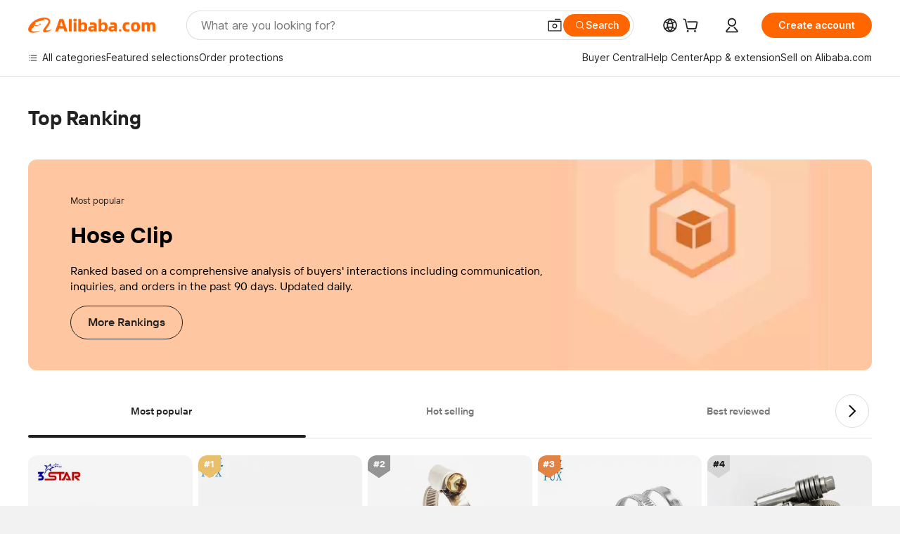

--- FILE ---
content_type: text/html;charset=UTF-8
request_url: https://sale.alibaba.com/p/rank/detail.html?wx_navbar_transparent=true&path=/p/rank/detail.html&ncms_spm=a27aq.rank_detail&prefetchKey=marchexpo&cardType=101002358&cardId=10001347813&topOfferIds=62413159748&templateBusinessCode=&traceLog=detail
body_size: 53512
content:


<!doctype html>
<html dir="ltr" lang="en_US">
 <head>
<link fetchpriority="high" rel="preload" data-product-img-preload="true" href="//s.alicdn.com/@sc04/kf/H26f4f8621d9847d7961e98098d56f66eZ.jpg_350x350.jpg" as="image">
  <script> window.__BB_time1 = Date.now(); </script>
  <script>
Object.defineProperty(window, '__GLOBALJS_FLASHER__', {
  value: {},
  writable: false,
  configurable: false
});
Object.defineProperty(__GLOBALJS_FLASHER__, 'assetsVersion', {
  value: '9.9.9',
  writable: false,
  configurable: false
})
</script>
  <meta charset="utf-8">
  <meta name="data-spm" content="a27aq">
  <meta name="viewport" content="viewport-fit=cover">
  <script>
  function solution_isVersionGreaterOrEqual(version1, version2) {
      // 将版本号字符串分割为数字数组
      const v1 = version1.split('.').map(Number);
      const v2 = version2.split('.').map(Number);
      const length = Math.max(v1.length, v2.length);
      for (let i = 0; i < length; i++) {
          const num1 = v1[i] || 0;
          const num2 = v2[i] || 0;
          if (num1 > num2) {
              return true;
          } else if (num1 < num2) {
              return false;
          }
      }
      return true;
  }

  function solution_beforeSend(logData) {
    if (logData && [100, 101, 102, 103].includes(logData.w_fp)) {
      if (window.__itrace_global_white_screen_reported) {
        return false;
      } else {
        const supportLongText = solution_isVersionGreaterOrEqual(window.__itrace.sdkVer, '2.3.27');
        logData.bl1 = supportLongText ? document.getElementById('local-page-info')?.innerText : 'itrace sdk 版本不支持上报长文本';
        window.__itrace_global_white_screen_reported = true;
      }
    }
    return true;
  }

  window.__itrace_conf = {
    beforeSend: solution_beforeSend,
  }
</script>
  <meta name="wpk-bid" content="icbu-shipping-guide">
  <meta name="wpk-rel" content="a27aq.rank_detail">
  <meta name="wpk-root-id" content="ncms-content-root">
  <meta name="wpk-depth" content="4">
  <meta name="wpk-check-time" content="3000">
  <title>榜单承接页</title>
  <meta name="keywords" content="${headExt.keywords}">
  <meta name="description" content="${headExt.description}">
  <meta name="pid" content="3008125">
  <meta name="serverTime" content="1768644620181">
  <meta name="sys" content="ncms">
  <meta name="tplid" content="3008125">
  <meta name="env" content="production">
  <meta name="referrer" content="no-referrer-when-downgrade">
  <link rel="dns-prefetch" href="//s.alicdn.com">
  <link rel="preconnect" href="//s.alicdn.com">
  <link rel="dns-prefetch" href="//insights.alibaba.com">
  <link rel="preconnect" href="//insights.alibaba.com">
  <link rel="shortcut icon" href="https://s.alicdn.com/@icon/favicon-v1.ico" type="image/x-icon">
  <link rel="preload" href="//s.alicdn.com/@img/imgextra/i3/O1CN01DOv2KH1gQL6mEQ25X_!!6000000004136-0-tps-398-308.jpg" as="image">
  <meta property="og:image" content="https://s.alicdn.com/@img/tfs/TB1v02kzoT1gK0jSZFrXXcNCXXa-200-200.png">
  <meta property="og:type" content="website">
  <meta property="og:description" content="Find quality Manufacturers, Suppliers, Exporters, Importers, Buyers, Wholesalers, Products and Trade Leads from our award-winning International Trade Site. Import &amp; Export on alibaba.com">
  <style>
  body,#ncms-content-root{
    min-height: 100vh;
  
    
      background-color:#f2f3f7;
    
      
  
  }
  #ncms-content-root{
    position:relative;
  }
  
  
    .root-skeleton{background:#fff;height:100%;left:0;overflow:hidden;position:fixed;top:0;width:100%;z-index:-1}[dir=rtl] .root-skeleton{left:auto;right:0}.root-skeleton .block{background:#f2f2f2}.root-skeleton .top-banner{height:52vw;width:100vw}.root-skeleton .list{display:flex;flex-wrap:wrap;padding:0 2.13333vw;width:100vw}.root-skeleton .tab-item{height:8vw;margin:1.06667vw;width:29.73333vw}.root-skeleton .item{margin:1.06667vw;width:45.73333vw}.root-skeleton .pic{border-radius:2.13333vw;height:45.73333vw;width:45.73333vw}.root-skeleton .subject{height:4.8vw;margin-top:1.06667vw;width:45.73333vw}.root-skeleton .price{height:4.8vw;margin-top:1.06667vw;width:24vw}body{margin:0;padding:0}.ncms-content-reboot-loading{align-items:center;display:flex;height:100vh;justify-content:center;width:100vw}.ncms-content-reboot-loading img{height:9.6vw;width:9.6vw}
/*# sourceMappingURL=index.css.map */
.source-in-europe{display:flex;gap:32px;padding:0 10px}.source-in-europe .divider{background-color:#ddd;flex-shrink:0;width:1px}.source-in-europe .sie_info{flex-shrink:0;width:520px}.source-in-europe .sie_info .sie_info-logo{display:inline-block!important;height:28px}.source-in-europe .sie_info .sie_info-title{font-size:20px;font-weight:700;line-height:26px;margin-top:24px}.source-in-europe .sie_info .sie_info-description{font-size:14px;line-height:18px;margin-top:8px}.source-in-europe .sie_info .sie_info-sell-list{display:flex;flex-wrap:wrap;gap:16px;justify-content:space-between;margin-top:24px}.source-in-europe .sie_info .sie_info-sell-list-item{align-items:center;border-radius:12px;display:flex;font-size:14px;font-weight:600;gap:12px;line-height:18px;padding:20px 16px;width:calc(50% - 8px)}.source-in-europe .sie_info .sie_info-sell-list-item img{height:28px;width:28px}.source-in-europe .sie_info .sie_info-btn{background-color:#f60;border:none;border-radius:99px;color:#fff!important;cursor:pointer;display:inline-block;font-size:16px;font-weight:600;line-height:22px;margin-bottom:30px;margin-top:24px;min-width:240px;opacity:.9;padding:13px 24px;text-align:center;text-decoration:none}.source-in-europe .sie_info .sie_info-btn:hover{opacity:1}.source-in-europe .sie_cards{display:flex;flex-grow:1}.source-in-europe .sie_cards .sie_cards-product-list{display:flex;flex-grow:1;flex-wrap:wrap;gap:32px 16px;justify-content:space-between;max-height:376px;overflow:hidden}.source-in-europe .sie_cards .sie_cards-product-list.lt-14{justify-content:flex-start}.source-in-europe .sie_cards .sie_cards-product{align-items:center;box-sizing:border-box;color:#222;display:flex;flex-direction:column;height:172px;width:110px}.source-in-europe .sie_cards .sie_cards-product .img{align-items:center;border-radius:88px;display:flex;height:88px;justify-content:center;overflow:hidden;position:relative;width:88px}.source-in-europe .sie_cards .sie_cards-product .img img{height:88px;-o-object-fit:cover;object-fit:cover;width:88px}.source-in-europe .sie_cards .sie_cards-product .img:after{background-color:#0000001a;content:"";height:100%;left:0;position:absolute;top:0;width:100%}[dir=rtl] .source-in-europe .sie_cards .sie_cards-product .img:after{left:auto;right:0}.source-in-europe .sie_cards .sie_cards-product .text{-webkit-box-orient:vertical;-webkit-line-clamp:1;display:-webkit-box;font-size:12px;line-height:16px;overflow:hidden;text-overflow:ellipsis}.source-in-europe .sie_cards .sie_cards-product .sie_cards-product-title{color:#222;margin-top:12px}.source-in-europe .sie_cards .sie_cards-product .sie_cards-product-country-list,.source-in-europe .sie_cards .sie_cards-product .sie_cards-product-sell{color:#767676;margin-top:4px}.source-in-europe .sie_cards .sie_cards-product .sie_cards-product-country-list{display:flex;gap:8px}.source-in-europe .sie_cards .sie_cards-product .sie_cards-product-country-list.one-country{gap:4px}.source-in-europe .sie_cards .sie_cards-product .sie_cards-product-country-list img{height:13px;width:18px}.source-in-europe.source-in-europe-europages .sie_info-btn{background-color:#7faf0d}.source-in-europe.source-in-europe-europages .sie_info-sell-list-item{background-color:#f2f7e7}.source-in-europe.source-in-europe-europages .sie_card{background:#7faf0d0d}[dir=rtl] .source-in-europe.source-in-europe-europages .sie_card{background:#7faf0d100%d}.source-in-europe.source-in-europe-wlw .sie_info-btn{background-color:#0060df}.source-in-europe.source-in-europe-wlw .sie_info-sell-list-item{background-color:#f1f5fc}.source-in-europe.source-in-europe-wlw .sie_card{background:#0060df0d}[dir=rtl] .source-in-europe.source-in-europe-wlw .sie_card{background:#0060df100%d}.tnh-sub-title{color:#222;font-size:20px;font-weight:600;line-height:29px;margin-left:13px;padding-left:12px;position:relative;text-decoration:none;white-space:nowrap}[dir=rtl] .tnh-sub-title{margin-left:0;margin-right:13px;padding-left:0;padding-right:12px}.tnh-sub-title:active{text-decoration:none}.tnh-sub-title:before{background-color:#222;content:"";display:inline-block;height:24px;left:0;position:absolute;top:50%;transform:translateY(-50%);width:1px}[dir=rtl] .tnh-sub-title:before{left:auto;right:0}.popup-content{background:#fff;border:1px solid #d7d7d7;margin:auto;padding:5px;width:50%}[role=tooltip].popup-content{border-radius:5px;box-shadow:0 0 3px #00000029;width:200px}.popup-overlay{background:#00000080}[dir=rtl] .popup-overlay{background:#000000right 80 top 50%}[data-popup=tooltip].popup-overlay{background:transparent}.popup-arrow{stroke-width:2px;stroke:#d7d7d7;stroke-dasharray:30px;stroke-dashoffset:-54px;color:#fff;filter:drop-shadow(0 -3px 3px rgba(0,0,0,.16));inset:0}.tnh-badge{position:relative}.tnh-badge i{background-color:#e52828;border-radius:8px;color:#fff;font-size:12px;font-style:normal;height:16px;left:50%;line-height:16px;padding:0 6px;position:absolute;top:-8px}[dir=rtl] .tnh-badge i{left:auto;right:50%}.tnh-badge-nf i{background-color:#e52828;border-radius:8px;color:#fff;font-size:12px;font-style:normal;height:16px;left:auto;line-height:16px;padding:0 8px;position:relative;top:auto}[dir=rtl] .tnh-badge-nf i{left:auto;right:auto}.tnh-button{background-color:#f60;border-radius:9999px;color:#fff!important;cursor:pointer;display:block;flex-shrink:0;font-size:14px;font-weight:600;height:36px;line-height:36px;outline:none;padding:0 24px;text-align:center}.tnh-button:active{text-decoration:none;transform:scale(.9)}.tnh-button:hover{background-color:#d04a0a}@keyframes circle-360{0%{transform:rotate(0)}to{transform:rotate(1turn)}}.circle-360{animation:circle-360 1s linear infinite;-webkit-animation:circle-360 1s linear infinite}.tnh-loading{align-items:center;display:flex;justify-content:center;width:100%}.tnh-loading .tnh-icon{color:#ddd;font-size:40px}#the-new-header.tnh-fixed{background-color:#fff!important;border-bottom:1px solid #ddd;left:0;position:fixed;top:0}[dir=rtl] #the-new-header.tnh-fixed{left:auto;right:0}.tnh-overlay{height:100vh;left:0;position:fixed;top:0;width:100%}[dir=rtl] .tnh-overlay{left:auto;right:0}.tnh-icon{fill:currentColor;display:inline-block;height:1em;margin-right:6px;overflow:hidden;vertical-align:-.15em;width:1em}[dir=rtl] .tnh-icon{margin-left:6px;margin-right:0}.tnh-hide{display:none}.tnh-more{color:#222!important;text-decoration:underline!important}#the-new-header.tnh-dark{background-color:transparent;color:#fff}#the-new-header.tnh-dark .tnh-sign-in,#the-new-header.tnh-dark a:active,#the-new-header.tnh-dark a:hover,#the-new-header.tnh-dark a:link,#the-new-header.tnh-dark a:visited{color:#fff}#the-new-header.tnh-dark .functional-content a{color:#222}#the-new-header.tnh-dark .tnh-logo{background:url(https://s.alicdn.com/@img/imgextra/i2/O1CN01kNCWs61cTlUC9Pjmu_!!6000000003602-2-tps-418-58.png) no-repeat 0 0}[dir=rtl] #the-new-header.tnh-dark .tnh-logo{background:url(https://s.alicdn.com/@img/imgextra/i2/O1CN01kNCWs61cTlUC9Pjmu_!!6000000003602-2-tps-418-58.png) no-repeat 100% 0}[dir] #the-new-header.tnh-dark .tnh-logo{background-size:209px 29px}#the-new-header.tnh-dark .tnh-new-logo{background:url(https://s.alicdn.com/@img/imgextra/i4/O1CN011ZJg9l24hKaeQlVNh_!!6000000007422-2-tps-1380-165.png) no-repeat 0 0}[dir=rtl] #the-new-header.tnh-dark .tnh-new-logo{background:url(https://s.alicdn.com/@img/imgextra/i4/O1CN011ZJg9l24hKaeQlVNh_!!6000000007422-2-tps-1380-165.png) no-repeat 100% 0}[dir] #the-new-header.tnh-dark .tnh-new-logo{background-size:auto 22px}#the-new-header.tnh-dark .tnh-sub-title{color:#fff}#the-new-header.tnh-dark .tnh-sub-title:before{background-color:#fff;content:"";display:inline-block;height:24px;left:0;position:absolute;top:50%;transform:translateY(-50%);width:1px}[dir=rtl] #the-new-header.tnh-dark .tnh-sub-title:before{left:auto;right:0}#the-new-header.tnh-white,#the-new-header.tnh-white-overlay{background-color:#fff;color:#222}#the-new-header.tnh-white .tnh-sign-in,#the-new-header.tnh-white a:active,#the-new-header.tnh-white a:hover,#the-new-header.tnh-white a:link,#the-new-header.tnh-white a:visited,#the-new-header.tnh-white-overlay .tnh-sign-in,#the-new-header.tnh-white-overlay a:active,#the-new-header.tnh-white-overlay a:hover,#the-new-header.tnh-white-overlay a:link,#the-new-header.tnh-white-overlay a:visited{color:#222}#the-new-header.tnh-white .tnh-logo,#the-new-header.tnh-white-overlay .tnh-logo{background:url(https://s.alicdn.com/@img/imgextra/i2/O1CN0153JdbU26g4bILVOyC_!!6000000007690-2-tps-418-58.png) no-repeat 0 0}[dir=rtl] #the-new-header.tnh-white .tnh-logo,[dir=rtl] #the-new-header.tnh-white-overlay .tnh-logo{background:url(https://s.alicdn.com/@img/imgextra/i2/O1CN0153JdbU26g4bILVOyC_!!6000000007690-2-tps-418-58.png) no-repeat 100% 0}[dir] #the-new-header.tnh-white .tnh-logo,[dir] #the-new-header.tnh-white-overlay .tnh-logo{background-size:209px 29px}#the-new-header.tnh-white .tnh-new-logo,#the-new-header.tnh-white-overlay .tnh-new-logo{background:url(https://s.alicdn.com/@img/imgextra/i1/O1CN01e5zQ2S1cAWz26ivMo_!!6000000003560-2-tps-920-110.png) no-repeat 0 0}[dir=rtl] #the-new-header.tnh-white .tnh-new-logo,[dir=rtl] #the-new-header.tnh-white-overlay .tnh-new-logo{background:url(https://s.alicdn.com/@img/imgextra/i1/O1CN01e5zQ2S1cAWz26ivMo_!!6000000003560-2-tps-920-110.png) no-repeat 100% 0}[dir] #the-new-header.tnh-white .tnh-new-logo,[dir] #the-new-header.tnh-white-overlay .tnh-new-logo{background-size:auto 22px}#the-new-header.tnh-white .tnh-sub-title,#the-new-header.tnh-white-overlay .tnh-sub-title{color:#222}#the-new-header.tnh-white{background-color:#fff!important;border-bottom:1px solid #ddd}#the-new-header.tnh-no-border{border:none}@keyframes color-change-to-fff{0%{background:transparent}to{background:#fff}}#the-new-header.tnh-white-overlay{animation:color-change-to-fff .1s cubic-bezier(.65,0,.35,1);-webkit-animation:color-change-to-fff .1s cubic-bezier(.65,0,.35,1)}.ta-content .ta-card{align-items:center;background-color:#f7f7f7;border-radius:16px;display:flex;height:120px;justify-content:flex-start;margin-bottom:20px;padding:20px;width:49%}.ta-content .ta-card .img{background-size:70px 70px;height:70px;width:70px}.ta-content .ta-card .text{align-items:center;display:flex;font-size:20px;justify-content:space-between;line-height:26px;margin-left:16px;width:calc(100% - 76px)}[dir=rtl] .ta-content .ta-card .text{margin-left:0;margin-right:16px}.ta-content .ta-card .text h3{font-size:14px;font-weight:600;margin-right:8px;max-width:200px;text-align:left}[dir=rtl] .ta-content .ta-card .text h3{margin-left:8px;margin-right:0;text-align:right}.ta-content .ta-card .text .tnh-icon{flex-shrink:0;font-size:24px}.ta-content{display:flex;justify-content:space-between}.ta-content .info{margin:40px 40px 40px 134px;width:50%}[dir=rtl] .ta-content .info{margin:40px 134px 40px 40px}.ta-content .info h3{display:block;font-size:32px;font-weight:600;line-height:40px;margin:20px 0 28px}.ta-content .info .img{height:32px;width:212px}.ta-content .info .tnh-button{color:#fff;display:block;width:180px}.ta-content .cards{display:flex;flex-shrink:0;flex-wrap:wrap;justify-content:space-between;width:716px}.help-center-content{display:flex;gap:40px;justify-content:center}.help-center-content .hc-item{align-items:center;border:1px solid #ddd;display:flex;flex-direction:column;font-size:14px;height:144px;justify-content:center;width:280px}.help-center-content .hc-item .tnh-icon{font-size:40px;line-height:40px;margin-bottom:14px}.help-center-content .help-center-links{border-left:1px solid #ddd;margin-left:40px;min-width:250px;padding-left:40px}[dir=rtl] .help-center-content .help-center-links{border-left:none;border-right:1px solid #ddd;margin-left:0;margin-right:40px;padding-left:0;padding-right:40px}.help-center-content .help-center-links a{color:#222;display:block;font-size:14px;outline:none;padding:12px 14px;text-decoration:none}.help-center-content .help-center-links a:hover{text-decoration:underline!important}.get-the-app-content{display:flex;justify-content:center}.get-the-app-content .info{font-size:14px;margin-right:40px;width:400px}[dir=rtl] .get-the-app-content .info{margin-left:40px;margin-right:0}.get-the-app-content .info .title{font-size:20px;font-weight:700}.get-the-app-content .info .content{margin:16px 0}.get-the-app-content .info a{text-decoration:underline!important}.get-the-app-content .download{display:flex}.get-the-app-content .download .store{display:flex;flex-direction:column;margin-right:40px}[dir=rtl] .get-the-app-content .download .store{margin-left:40px;margin-right:0}.get-the-app-content .download .store a{margin-bottom:20px}.get-the-app-content .download .store a img{height:44px}.get-the-app-content .download .qr img{height:120px}.featured-content{display:flex;gap:40px;justify-content:center}.featured-content .card-links{border-left:1px solid #ddd;margin-left:40px;min-width:250px;padding-left:40px}[dir=rtl] .featured-content .card-links{border-left:none;border-right:1px solid #ddd;margin-left:0;margin-right:40px;padding-left:0;padding-right:40px}.featured-content .card-links a{display:block;font-size:14px;outline:none;padding:14px;text-decoration:none}.featured-content .card-links a:hover{text-decoration:underline!important}.featured-content .featured-item{align-items:center;border:1px solid #ddd;color:#222;display:flex;flex-direction:column;font-size:14px;height:144px;justify-content:center;width:280px}.featured-content .featured-item .tnh-icon{font-size:40px;line-height:40px;margin-bottom:14px}.buyer-central-content{display:flex;font-size:14px;gap:30px;justify-content:space-between;margin:auto 20px}.buyer-central-content .bcc-item{width:20%}.buyer-central-content .bcc-item .bcc-item-child,.buyer-central-content .bcc-item .bcc-item-title{margin-bottom:18px}.buyer-central-content .bcc-item .bcc-item-title{font-weight:600}.buyer-central-content .bcc-item .bcc-item-child a:hover{text-decoration:underline!important}.become-supplier-content{display:flex;gap:40px;justify-content:center}.become-supplier-content a{align-items:center;border:1px solid #ddd;display:flex;flex-direction:column;font-size:14px;height:144px;justify-content:center;padding:0 20px;width:280px}.become-supplier-content a .tnh-icon{font-size:40px;line-height:40px;margin-bottom:14px}.become-supplier-content a .become-supplier-content-desc{height:44px;text-align:center}@keyframes sub-header-title-hover{0%{transform:scaleX(.4);-webkit-transform:scaleX(.4)}to{transform:scaleX(1);-webkit-transform:scaleX(1)}}.sub-header{font-size:14px;max-width:1580px;overflow:hidden}.sub-header,.sub-header .sub-header-top{height:36px;margin:0 auto;min-width:1200px}.sub-header .sub-header-top{background-color:transparent;bottom:0;max-width:1600px;position:absolute;width:100%;z-index:2}.sub-header .sub-header-default{display:flex;height:40px;justify-content:space-between;padding:0 40px;width:100%}.sub-header .sub-header-default .s-main,.sub-header .sub-header-default .s-sub{align-items:center;display:flex;justify-content:space-between}.sub-header .sub-header-default .s-main .sh-current-item .animated-tab-content,.sub-header .sub-header-default .s-sub .sh-current-item .animated-tab-content{opacity:1;top:108px;visibility:visible}.sub-header .sub-header-default .s-main .sh-current-item .animated-tab-content img,.sub-header .sub-header-default .s-sub .sh-current-item .animated-tab-content img{display:inline}.sub-header .sub-header-default .s-main .sh-current-item .animated-tab-content .item-img,.sub-header .sub-header-default .s-sub .sh-current-item .animated-tab-content .item-img{display:block}.sub-header .sub-header-default .s-main .sh-current-item .tab-title:after,.sub-header .sub-header-default .s-sub .sh-current-item .tab-title:after{animation:sub-header-title-hover .3s cubic-bezier(.6,0,.4,1) both;-webkit-animation:sub-header-title-hover .3s cubic-bezier(.6,0,.4,1) both;border-bottom:2px solid #222!important;bottom:1px;content:" ";display:block;height:2px;position:absolute;width:100%}.sub-header .sub-header-default .s-main .sh-current-item .tab-title-click:hover,.sub-header .sub-header-default .s-sub .sh-current-item .tab-title-click:hover{text-decoration:underline}.sub-header .sub-header-default .s-main .sh-current-item .tab-title-click:after,.sub-header .sub-header-default .s-sub .sh-current-item .tab-title-click:after{display:none}.sub-header .sub-header-default .s-main>div,.sub-header .sub-header-default .s-sub>div{align-items:center;cursor:pointer;display:flex;margin-top:-2px;padding-right:28px}[dir=rtl] .sub-header .sub-header-default .s-main>div,[dir=rtl] .sub-header .sub-header-default .s-sub>div{padding-left:28px;padding-right:0}.sub-header .sub-header-default .s-main>div:last-child,.sub-header .sub-header-default .s-sub>div:last-child{padding-right:0}[dir=rtl] .sub-header .sub-header-default .s-main>div:last-child,[dir=rtl] .sub-header .sub-header-default .s-sub>div:last-child{padding-left:0;padding-right:0}.sub-header .sub-header-default .s-main>div:last-child.sh-current-item:after,.sub-header .sub-header-default .s-sub>div:last-child.sh-current-item:after{width:100%}.sub-header .sub-header-default .s-main>div .tab-title,.sub-header .sub-header-default .s-sub>div .tab-title{height:36px;position:relative}.sub-header .sub-header-default .s-main>div .animated-tab-content,.sub-header .sub-header-default .s-sub>div .animated-tab-content{background-color:#fff;border-top:1px solid #ddd;left:0;opacity:0;overflow:hidden;position:absolute;top:108px;visibility:hidden;width:100%}[dir=rtl] .sub-header .sub-header-default .s-main>div .animated-tab-content,[dir=rtl] .sub-header .sub-header-default .s-sub>div .animated-tab-content{left:auto;right:0}.sub-header .sub-header-default .s-main>div .animated-tab-content .item-img,.sub-header .sub-header-default .s-main>div .animated-tab-content img,.sub-header .sub-header-default .s-sub>div .animated-tab-content .item-img,.sub-header .sub-header-default .s-sub>div .animated-tab-content img{display:none}.sub-header .sub-header-default .s-main>div .tab-content,.sub-header .sub-header-default .s-sub>div .tab-content{display:flex;justify-content:flex-start;max-height:calc(100vh - 220px);min-width:1200px;width:100%}.sub-header .sub-header-default .s-main>div .tab-content .animated-tab-content-children,.sub-header .sub-header-default .s-sub>div .tab-content .animated-tab-content-children{margin:40px auto;max-width:1600px;min-width:1200px;opacity:0;padding:0 40px;width:100%}.sub-header .sub-header-default .s-main>div .tab-content .animated-tab-content-children-no-animation,.sub-header .sub-header-default .s-sub>div .tab-content .animated-tab-content-children-no-animation{opacity:1}.sub-header .sub-header-props{height:36px}.sub-header .sub-header-props-hide{height:0;padding:0 40px;position:relative}.sub-header .rounded{border-radius:8px}.tnh-logo{background:url(https://s.alicdn.com/@img/imgextra/i2/O1CN0153JdbU26g4bILVOyC_!!6000000007690-2-tps-418-58.png) no-repeat 0 0;cursor:pointer;display:flex;flex-shrink:0;height:29px;width:209px;z-index:9999}[dir=rtl] .tnh-logo{background:url(https://s.alicdn.com/@img/imgextra/i2/O1CN0153JdbU26g4bILVOyC_!!6000000007690-2-tps-418-58.png) no-repeat 100% 0}[dir] .tnh-logo{background-size:209px 29px}.tnh-new-logo{background:url(https://s.alicdn.com/@img/imgextra/i1/O1CN01e5zQ2S1cAWz26ivMo_!!6000000003560-2-tps-920-110.png) no-repeat 0 0;height:22px;width:185px}[dir=rtl] .tnh-new-logo{background:url(https://s.alicdn.com/@img/imgextra/i1/O1CN01e5zQ2S1cAWz26ivMo_!!6000000003560-2-tps-920-110.png) no-repeat 100% 0}[dir] .tnh-new-logo{background-size:185px 22px}#popup-root .functional-content{background-color:#fff;border-radius:12px;box-shadow:0 6px 12px 4px #00000014;-webkit-box-shadow:0 6px 12px 4px rgba(0,0,0,.08);max-height:calc(100vh - 40px);padding:20px;width:360px}#popup-root .functional-content a{outline:none}#popup-root .functional-content a:active,#popup-root .functional-content a:hover,#popup-root .functional-content a:link,#popup-root .functional-content a:visited{color:#222;text-decoration:none}#popup-root .functional-content ul{list-style:none;padding:0}#popup-root .functional-content h3{color:#222;font-size:14px;font-weight:600;line-height:18px}#popup-root .functional-content .css-jrh21l-control{border-color:#ccc;box-shadow:none;outline:none!important}#popup-root .functional-content .css-jrh21l-control .css-15lsz6c-indicatorContainer{color:#ccc}#popup-root .functional-content .thirdpart-login{display:flex;justify-content:space-between;margin:0 auto 20px;width:245px}#popup-root .functional-content .thirdpart-login a{border-radius:8px}#popup-root .functional-content .login-with{text-align:center;width:100%}#popup-root .functional-content .login-tips{font-size:12px}#popup-root .functional-content .login-tips a{color:#767676!important;outline:none;text-decoration:underline!important}#popup-root .functional-content .tnh-button{color:#fff;outline:none!important}#popup-root .functional-content .login-links>div{border-top:1px solid #ddd}#popup-root .functional-content .login-links>div ul{list-style:none;margin:8px 0}#popup-root .functional-content .login-links>div a{align-items:center;color:#222;display:flex;font-size:14px;min-height:40px;text-decoration:none}#popup-root .functional-content .login-links>div a:hover{background-color:#f4f4f4;font-weight:600;margin:0 -20px;padding:0 20px}.tnh-languages{display:flex;position:relative}.tnh-languages .current{align-items:center;display:flex}.tnh-languages .current>div{margin-right:4px}[dir=rtl] .tnh-languages .current>div{margin-left:4px;margin-right:0}.tnh-languages .current .tnh-icon{font-size:24px}.tnh-languages .current .tnh-icon:last-child{margin-right:0}[dir=rtl] .tnh-languages .current .tnh-icon:last-child{margin-left:0;margin-right:0}.tnh-languages-overlay{font-size:14px}.tnh-languages-overlay .tnh-l-o-title{font-size:14px;font-weight:600;line-height:18px;margin-bottom:8px}.tnh-languages-overlay .tnh-l-o-select{margin:8px 0 16px;width:100%}.tnh-languages-overlay .select-item{background-color:#fff4ed}.tnh-languages-overlay .tnh-l-o-control{display:flex;justify-content:center}.tnh-languages-overlay .tnh-l-o-control .tnh-button{width:100%}.tnh-cart-content{max-height:600px;overflow-y:scroll}.tnh-cart-content .tnh-cart-item h3{overflow:hidden;text-overflow:ellipsis;white-space:nowrap}.tnh-cart-content .tnh-cart-item h3 a:hover{text-decoration:underline!important}.cart-popup-content{padding:0!important}.cart-popup-content .cart-logged-popup-arrow{transform:translate(-20px)}[dir=rtl] .cart-popup-content .cart-logged-popup-arrow{transform:translate(20px)}.tnh-ma-content .tnh-ma-content-title{align-items:center;display:flex;margin-bottom:20px}.tnh-ma-content .tnh-ma-content-title h3{margin:0 12px 0 0;overflow:hidden;text-overflow:ellipsis;white-space:nowrap}[dir=rtl] .tnh-ma-content .tnh-ma-content-title h3{margin:0 0 0 12px}.tnh-ma-content .tnh-ma-content-title img{height:16px}.ma-portrait-waiting{margin-left:12px}[dir=rtl] .ma-portrait-waiting{margin-left:0;margin-right:12px}.tnh-message-content .tnh-messages-buyer .tnh-messages-list{display:flex;flex-direction:column}.tnh-message-content .tnh-messages-buyer .tnh-messages-list .tnh-message-unread-item{align-items:center;color:#222;display:flex;justify-content:space-between;padding:16px 0}.tnh-message-content .tnh-messages-buyer .tnh-messages-list .tnh-message-unread-item:last-child{margin-bottom:20px}.tnh-message-content .tnh-messages-buyer .tnh-messages-list .tnh-message-unread-item .img{border:1px solid #ddd;border-radius:100%;height:48px;margin-right:12px;overflow:hidden;width:48px}[dir=rtl] .tnh-message-content .tnh-messages-buyer .tnh-messages-list .tnh-message-unread-item .img{margin-left:12px;margin-right:0}.tnh-message-content .tnh-messages-buyer .tnh-messages-list .tnh-message-unread-item .img img{height:48px;-o-object-fit:cover;object-fit:cover;width:48px}.tnh-message-content .tnh-messages-buyer .tnh-messages-list .tnh-message-unread-item .user-info{display:flex;flex-direction:column}.tnh-message-content .tnh-messages-buyer .tnh-messages-list .tnh-message-unread-item .user-info strong{font-size:14px;font-weight:600;margin-bottom:6px}.tnh-message-content .tnh-messages-buyer .tnh-messages-list .tnh-message-unread-item .user-info span{font-size:12px;margin-right:12px;overflow:hidden;text-overflow:ellipsis;white-space:nowrap;width:220px}[dir=rtl] .tnh-message-content .tnh-messages-buyer .tnh-messages-list .tnh-message-unread-item .user-info span{margin-left:12px;margin-right:0}.tnh-message-content .tnh-messages-unread-content{font-size:14px;margin:20px 0;text-align:center}.tnh-message-content .tnh-messages-unread-hascookie{display:flex;flex-direction:column;font-size:14px;margin:20px 0 16px;text-align:center}.tnh-message-content .tnh-messages-unread-hascookie strong{margin-bottom:20px}.tnh-message-content .tnh-messages-nodata .tnh-messages-nodata-info{display:flex;flex-direction:column;text-align:center}.tnh-message-content .tnh-messages-nodata .tnh-messages-nodata-info .img{background:url(https://s.alicdn.com/@img/imgextra/i4/O1CN01lnw1WK1bGeXDIoBnB_!!6000000003438-2-tps-399-303.png) no-repeat 50%;background-size:133px 101px;height:101px;margin-bottom:20px;margin-top:40px;width:100%}.tnh-message-content .tnh-messages-nodata .tnh-messages-nodata-info span{margin-bottom:40px}.tnh-order-content .tnh-order-buyer,.tnh-order-content .tnh-order-seller{display:flex;flex-direction:column;font-size:14px;margin-bottom:20px}.tnh-order-content .tnh-order-buyer h3,.tnh-order-content .tnh-order-seller h3{font-size:14px;line-height:18px;margin-bottom:16px}.tnh-order-content .tnh-order-buyer a,.tnh-order-content .tnh-order-seller a{color:#222!important;padding:11px 0}.tnh-order-content .tnh-order-buyer a:hover,.tnh-order-content .tnh-order-seller a:hover{text-decoration:underline!important}.tnh-order-content .tnh-order-buyer a span,.tnh-order-content .tnh-order-seller a span{margin-right:4px}[dir=rtl] .tnh-order-content .tnh-order-buyer a span,[dir=rtl] .tnh-order-content .tnh-order-seller a span{margin-left:4px;margin-right:0}.tnh-order-content .tnh-order-seller,.tnh-order-content .tnh-order-ta{border-top:1px solid #ddd;padding-top:20px}.tnh-order-content .tnh-order-seller:first-child,.tnh-order-content .tnh-order-ta:first-child{border-top:0;padding-top:0}.tnh-order-content .tnh-order-ta .img{margin-bottom:12px}.tnh-order-content .tnh-order-ta .img img{height:28px;-o-object-fit:cover;object-fit:cover;width:186px}.tnh-order-content .tnh-order-ta .ta-info{font-size:14px;line-height:18px;margin-bottom:16px}.tnh-order-content .tnh-order-ta .ta-info a{margin-left:4px;text-decoration:underline!important}[dir=rtl] .tnh-order-content .tnh-order-ta .ta-info a{margin-left:0;margin-right:4px}.tnh-order-content .tnh-order-nodata .ta-info .ta-logo{margin:24px 0 16px}.tnh-order-content .tnh-order-nodata .ta-info .ta-logo img{height:28px}.tnh-order-content .tnh-order-nodata .ta-info h3{font-size:20px;margin-bottom:24px}.tnh-order-content .tnh-order-nodata .ta-card{align-items:center;color:#222;display:flex;justify-content:flex-start;margin-bottom:20px}.tnh-order-content .tnh-order-nodata .ta-card:hover{text-decoration:underline!important}.tnh-order-content .tnh-order-nodata .ta-card .img{background-size:36px 36px!important;height:36px;margin-right:8px;width:36px}[dir=rtl] .tnh-order-content .tnh-order-nodata .ta-card .img{margin-left:8px;margin-right:0}.tnh-order-content .tnh-order-nodata .ta-card .text{align-items:center;display:flex;justify-content:space-between}.tnh-order-content .tnh-order-nodata .ta-card .text h3{font-size:14px;font-weight:600;margin:0}.tnh-order-content .tnh-order-nodata .ta-card .text .tnh-icon{display:none}.tnh-order-content .tnh-order-nodata .tnh-more{display:block;margin-bottom:24px}.tnh-login{align-items:center;display:flex;flex-grow:2;flex-shrink:1;justify-content:space-between}.tnh-login .tnh-sign-in,.tnh-login .tnh-sign-up{flex-grow:1}.tnh-login .tnh-sign-in{align-items:center;color:#222;display:flex;justify-content:center;margin-right:28px}[dir=rtl] .tnh-login .tnh-sign-in{margin-left:28px;margin-right:0}.tnh-login .tnh-sign-in:hover{text-decoration:underline!important}.tnh-login .tnh-sign-up{color:#fff;min-width:120px}.tnh-login .tnh-icon{font-size:24px}.tnh-loggedin{align-items:center;display:flex;gap:28px}.tnh-loggedin .tnh-icon{font-size:24px;margin-right:0}[dir=rtl] .tnh-loggedin .tnh-icon{margin-left:0;margin-right:0}.tnh-loggedin .user-portrait{border-radius:36px;height:36px;width:36px}.sign-in-content{margin:-20px;max-height:calc(100vh - 20px);overflow-y:scroll;padding:20px}.ma-content{border-radius:12px 5px 12px 12px!important}[dir=rtl] .ma-content{border-radius:5px 12px 12px 12px!important}.tnh-ship-to{display:flex;justify-content:center;position:relative}.tnh-ship-to .ship-to-tips{background:#fff;border-radius:16px 0 16px 16px;box-shadow:0 4px 12px #0003;padding:20px;position:absolute;right:50%;top:60px;width:360px;z-index:9999}[dir=rtl] .tnh-ship-to .ship-to-tips{border-radius:0 16px 16px 16px;left:50%;right:auto}.tnh-ship-to .ship-to-tips:before{border-bottom:20px solid #fff;border-left:20px solid transparent;content:"";height:0;position:absolute;right:0;top:-19px;width:0}[dir=rtl] .tnh-ship-to .ship-to-tips:before{border-left:none;border-right:20px solid transparent;left:0;right:auto}.tnh-ship-to .ship-to-tips:after{background-color:transparent;box-shadow:0 4px 14px 3px #0003;content:"";height:5px;position:absolute;right:0;top:-20px;transform:translateY(3px);width:1px;z-index:-1}[dir=rtl] .tnh-ship-to .ship-to-tips:after{left:0;right:auto}.tnh-ship-to .ship-to-tips .ship-to-tips-container{display:flex;flex-direction:column}.tnh-ship-to .ship-to-tips .ship-to-tips-container .ship-to-tips-title-container{display:flex;justify-content:space-between}.tnh-ship-to .ship-to-tips .ship-to-tips-container .ship-to-tips-title-container>img{height:24px;width:24px}.tnh-ship-to .ship-to-tips .ship-to-tips-container .ship-to-tips-title-container .ship-to-tips-title{color:#000;font-size:16px;font-weight:700;line-height:22px}.tnh-ship-to .ship-to-tips .ship-to-tips-container .ship-to-tips-desc{color:#000;font-size:14px;font-weight:400;line-height:20px}.tnh-ship-to .tnh-current-country{display:flex;flex-direction:column}.tnh-ship-to .tnh-current-country .deliver-span{font-size:12px;font-weight:400;line-height:16px}.tnh-ship-to .tnh-country-flag{align-items:center;display:flex;min-width:23px}.tnh-ship-to .tnh-country-flag img{height:14px;margin-right:4px}[dir=rtl] .tnh-ship-to .tnh-country-flag img{margin-left:4px;margin-right:0}.tnh-ship-to .tnh-country-flag>span{font-size:14px;font-weight:600}.tnh-ship-to-content{padding:0!important;width:382px!important}.tnh-ship-to-content .crated-header-ship-to{border-radius:12px}.tnh-smart-assistant{display:flex}.tnh-smart-assistant>img{height:36px}.tnh-no-scenes{background-color:#00000080;color:#fff;font-size:30px;height:108px;left:0;line-height:108px;position:absolute;text-align:center;top:0;width:100%;z-index:9999}[dir=rtl] .tnh-no-scenes{left:auto;right:0}body{line-height:inherit;margin:0}.the-new-header-wrapper{min-height:109px}.the-new-header{font-family:Inter,SF Pro Text,Roboto,Helvetica Neue,Helvetica,Tahoma,Arial,PingFang SC,Microsoft YaHei;font-size:14px;line-height:18px;position:relative;width:100%}.the-new-header *,.the-new-header :after,.the-new-header :before{box-sizing:border-box}.the-new-header li,.the-new-header ul{list-style:none;margin:0;padding:0}.the-new-header a{text-decoration:inherit}.the-new-header .header-content{font-size:14px;margin:0 auto;max-width:1580px;min-width:1200px;padding:0 40px}.the-new-header .header-content .tnh-main{align-items:center;display:flex;height:72px;justify-content:space-between}.the-new-header .header-content .tnh-main .tnh-logo-content{display:flex}.the-new-header .header-content .tnh-main .tnh-searchbar{flex-grow:1;flex-shrink:1;margin:0 40px}.the-new-header .header-content .tnh-main .functional{align-items:center;display:flex;flex-shrink:0;gap:28px}.the-new-header .header-content .tnh-main .functional>div{cursor:pointer}@media (max-width:1440){.the-new-header .header-content .main .tnh-searchbar{margin:0 28px!important}}@media (max-width:1280px){.hide-item{display:none}.the-new-header .header-content .main .tnh-searchbar{margin:0 24px!important}.tnh-languages{width:auto!important}.sub-header .s-main>div:last-child,.sub-header .s-sub>div:last-child{padding-right:0!important}[dir=rtl] .sub-header .s-main>div:last-child,[dir=rtl] .sub-header .s-sub>div:last-child{padding-left:0!important;padding-right:0!important}.functional .tnh-login .tnh-sign-in{margin-right:24px!important}[dir=rtl] .functional .tnh-login .tnh-sign-in{margin-left:24px!important;margin-right:0!important}.tnh-languages{min-width:30px}}.tnh-popup-root .functional-content{color:#222;top:60px!important}@media (max-height:550px){.ship-to-content,.tnh-languages-overlay{max-height:calc(100vh - 180px)!important;overflow-y:scroll!important}}.cratedx-doc-playground-preview{left:0;padding:0;position:fixed;top:0}[dir=rtl] .cratedx-doc-playground-preview{left:auto;right:0}@import url(https://s.alicdn.com/@g/code/npm/@alife/sc-common-style/1.0.1/index.css);
/*# sourceMappingURL=index.css.map */
.hugo3-common-style-mobile,.hugo3-f,.hugo3-font{color:#222;font-weight:400;font-size:3.46667vw;line-height:4.8vw}.hugo3-fz-default{font-size:3.46667vw;line-height:4.8vw}.hugo3-fz-large{font-size:4.8vw;line-height:6.66667vw}.hugo3-fz-medium{font-size:4.26667vw;line-height:5.86667vw}.hugo3-fz-small{font-size:2.93333vw;line-height:4vw}.hugo3-fc-default{color:#222}.hugo3-fc-high{color:#d04a0a}.hugo3-fc-medium{color:#666}.hugo3-fc-light{color:#767676}.hugo3-fw-default{font-weight:400}.hugo3-fw-bold,.hugo3-fw-heavy{font-weight:700}.hugo3-util-ellipsis{display:-webkit-box;overflow:hidden;text-overflow:ellipsis;-webkit-box-orient:vertical;-webkit-line-clamp:1}.hugo3-util-ellipsis.line-2{-webkit-line-clamp:2}.hugo3-util-ellipsis.line-3{-webkit-line-clamp:3}.hugo3-common-style-pc,.hugo3-common-style-pc .hugo3-f,.hugo3-common-style-pc .hugo3-font{color:#222;font-weight:400;font-size:14px;line-height:20px}.hugo3-common-style-pc .hugo3-fz-small{font-size:12px;line-height:16px}.hugo3-common-style-pc .hugo3-fz-default{font-size:14px;line-height:20px}.hugo3-common-style-pc .hugo3-fz-medium{font-size:16px;line-height:22px}.hugo3-common-style-pc .hugo3-fz-large{font-size:20px;line-height:28px}
.hugo-dotelement,a.hugo-dotelement{color:inherit;text-decoration:none}
/*# sourceMappingURL=index.css.map */
.hugo4-floor-title .main-wrapper{align-items:flex-start;display:flex;flex-direction:row;justify-content:space-between}.hugo4-floor-title .right-wrapper{align-items:center;display:flex;flex-direction:row;flex-shrink:0;justify-content:flex-end}.hugo4-floor-title.card{box-sizing:border-box;width:100%}.hugo4-mobile-floor-title{padding:3.2vw}.hugo4-mobile-floor-title.card{padding:4.26667vw}.hugo4-mobile-floor-title.card .right-wrapper{height:5.86667vw}.hugo4-mobile-floor-title .left-wrapper .sub-title{margin-top:.53333vw}.hugo4-mobile-floor-title .right-wrapper{height:5.33333vw;margin-left:1.06667vw;width:5.33333vw}[dir=rtl] .hugo4-mobile-floor-title .right-wrapper{margin-left:0;margin-right:1.06667vw}.hugo4-mobile-floor-title .right-wrapper .more-icon{display:block;height:100%;width:100%}.hugo4-pc-floor-title{margin:0 auto;padding:20px 0;width:1200px}.hugo4-pc-floor-title.page{padding:40px 0}.hugo4-pc-floor-title.page .title{font-size:28px;line-height:38px}.hugo4-pc-floor-title.card{padding:20px 20px 16px}.hugo4-pc-floor-title .sub-title{margin-top:8px}.hugo4-pc-floor-title .right-wrapper{height:28px;margin-left:12px}[dir=rtl] .hugo4-pc-floor-title .right-wrapper{margin-left:0;margin-right:12px}.hugo4-pc-floor-title .right-wrapper .more-text{margin-right:8px}[dir=rtl] .hugo4-pc-floor-title .right-wrapper .more-text{margin-left:8px;margin-right:0}.hugo4-pc-floor-title .right-wrapper .more-icon{height:15px;width:15px}[dir=rtl] .hugo4-floor-title .right-wrapper .more-icon{transform:rotate(180deg)}
/*# sourceMappingURL=index.cjs.es5.production.css.map */
.hugo4-pc-navi-flex-container{background-color:#fff;margin:0 auto;overflow:hidden;width:var(--container-width)}.hugo4-pc-navi-flex-container .arrow{cursor:pointer;display:none;height:100%;position:absolute;top:0;transition:all .3s;width:56px}.hugo4-pc-navi-flex-container .arrow img{height:16px;width:16px}.hugo4-pc-navi-flex-container .arrow.show{display:flex}.hugo4-pc-navi-flex-container .arrow.show .img-wrapper{align-items:center;background-color:#fff;display:flex;height:100%;justify-content:space-around;position:relative;width:100%;z-index:1}.hugo4-pc-navi-flex-container .arrow.show .blur-wrapper{height:100%;position:absolute;top:0;width:20px;z-index:0}.hugo4-pc-navi-flex-container .arrow.show .blur{background:linear-gradient(270deg,#000 -5%,#fff -4.99%,hsla(0,0%,100%,0));height:100%;width:100%}[dir=rtl] .hugo4-pc-navi-flex-container .arrow.show .blur{background:linear-gradient(-270deg,#000 -5%,#fff -4.99%,hsla(0,0%,100%,0))}.hugo4-pc-navi-flex-container .arrow.show .arrow-right{background-image:url(https://s.alicdn.com/@img/imgextra/i3/O1CN01WhgzO21dIbM5wIcZT_!!6000000003713-55-tps-32-32.svg);background-position:50%;background-repeat:no-repeat;border:1px solid #ddd;border-radius:100%;height:48px;width:48px}.hugo4-pc-navi-flex-container .arrow.show .arrow-right.rotated{transform:rotate(180deg)}[dir=rtl] .hugo4-pc-navi-flex-container .arrow.show .arrow-right.rotated{transform:rotate(-180deg)}.hugo4-pc-navi-flex-container .arrow.pre{left:0}[dir=rtl] .hugo4-pc-navi-flex-container .arrow.pre{left:auto;right:0}.hugo4-pc-navi-flex-container .arrow.pre .blur-wrapper{right:-20px;transform:rotate(180deg)}[dir=rtl] .hugo4-pc-navi-flex-container .arrow.pre .blur-wrapper{left:-20px;right:auto;transform:rotate(-180deg)}.hugo4-pc-navi-flex-container .arrow.next{right:0}[dir=rtl] .hugo4-pc-navi-flex-container .arrow.next{left:0;right:auto}.hugo4-pc-navi-flex-container .arrow.next .blur-wrapper{left:-20px}[dir=rtl] .hugo4-pc-navi-flex-container .arrow.next .blur-wrapper{left:auto;right:-20px}.hugo4-pc-navi-flex-container .tab-wrapper{overflow:visible;position:relative;width:var(--container-width)}.hugo4-pc-navi-flex-container .tab-wrapper .tab-inner-wrapper{align-items:center;background:#fff;display:flex;transition:all .3s}.hugo4-pc-navi-flex-container .tab-wrapper .tab-inner-wrapper.pic-text-horizontal,.hugo4-pc-navi-flex-container .tab-wrapper .tab-inner-wrapper.text{min-height:76px;width:var(--container-width)}.hugo4-pc-navi-flex-container .tab-wrapper .tab-inner-wrapper.pic-text-horizontal .tab-item,.hugo4-pc-navi-flex-container .tab-wrapper .tab-inner-wrapper.text .tab-item{padding:16px}.hugo4-pc-navi-flex-container .tab-wrapper .tab-inner-wrapper.pic-text-vertical{padding:0 10px;width:1180px}.hugo4-pc-navi-flex-container .tab-wrapper .tab-inner-wrapper.pic-text-vertical .tab-item{display:flex;flex-direction:column;justify-content:center;padding:16px;width:150px}.hugo4-pc-navi-flex-container .tab-wrapper .tab-inner-wrapper.pic-text-vertical .tab-item .img-wrapper{margin-bottom:4px}.hugo4-pc-navi-flex-container .tab-wrapper .tab-inner-wrapper .tab-item{align-items:center;box-sizing:border-box;color:#767676;cursor:pointer;display:flex;font-weight:600;height:100%;max-width:400px;position:relative}.hugo4-pc-navi-flex-container .tab-wrapper .tab-inner-wrapper .tab-item:first-child{padding-left:0}[dir=rtl] .hugo4-pc-navi-flex-container .tab-wrapper .tab-inner-wrapper .tab-item:first-child{padding-left:0;padding-right:0}.hugo4-pc-navi-flex-container .tab-wrapper .tab-inner-wrapper .tab-item:last-child{padding-right:0}[dir=rtl] .hugo4-pc-navi-flex-container .tab-wrapper .tab-inner-wrapper .tab-item:last-child{padding-left:0;padding-right:0}.hugo4-pc-navi-flex-container .tab-wrapper .tab-inner-wrapper .tab-item.tab-item-active .img-wrapper{border-color:#222}.hugo4-pc-navi-flex-container .tab-wrapper .tab-inner-wrapper .tab-item .text{text-align:center}.hugo4-pc-navi-flex-container .tab-wrapper .tab-inner-wrapper .tab-item-image{align-items:center;display:flex;flex-shrink:0;justify-content:center;overflow:hidden;position:relative}.hugo4-pc-navi-flex-container .tab-wrapper .tab-inner-wrapper .tab-item-image .poster-mask{background:rgba(0,0,0,.04);height:100%;left:0;position:absolute;top:0;width:100%}[dir=rtl] .hugo4-pc-navi-flex-container .tab-wrapper .tab-inner-wrapper .tab-item-image .poster-mask{left:auto;right:0}.hugo4-pc-navi-flex-container .tab-wrapper .tab-inner-wrapper .img-wrapper{border:2px solid #fff;border-radius:30px;height:56px;width:56px}.hugo4-pc-navi-flex-container .tab-wrapper .tab-inner-wrapper img{max-height:56px;max-width:56px}.hugo4-pc-navi-flex-container .tab-wrapper .tab-inner-wrapper.pic-text-horizontal .tab-item{display:flex;flex-direction:row;justify-content:flex-start}.hugo4-pc-navi-flex-container .tab-wrapper .tab-inner-wrapper.pic-text-horizontal .tab-item .img-wrapper{border-radius:25px;height:46px;margin-right:4px;width:46px}[dir=rtl] .hugo4-pc-navi-flex-container .tab-wrapper .tab-inner-wrapper.pic-text-horizontal .tab-item .img-wrapper{margin-left:4px;margin-right:0}.hugo4-pc-navi-flex-container .tab-wrapper .tab-inner-wrapper.pic-text-horizontal .tab-item img{max-height:46px;max-width:46px}.hugo4-pc-navi-flex-container .tab-wrapper .tab-inner-wrapper.pic-text-horizontal .tab-item .text{text-align:left}[dir=rtl] .hugo4-pc-navi-flex-container .tab-wrapper .tab-inner-wrapper.pic-text-horizontal .tab-item .text{text-align:right}.hugo4-pc-navi-flex-container .tab-wrapper.level-1{border-bottom:1px solid #ddd}.hugo4-pc-navi-flex-container .tab-wrapper.level-1 .tab-inner-wrapper.text .tab-item{justify-content:center;min-width:100px}.hugo4-pc-navi-flex-container .tab-wrapper.level-1 .tab-inner-wrapper.text .tab-item .text-wrapper{align-items:center;display:flex;min-height:44px}.hugo4-pc-navi-flex-container .tab-wrapper.level-1 .tab-inner-wrapper.text .tab-item-active{color:#222;position:relative}.hugo4-pc-navi-flex-container .tab-wrapper.level-1 .tab-inner-wrapper.text .tab-item-active:after{background-color:#222;border-radius:4px;bottom:0;content:"";height:4px;left:16px;position:absolute;width:calc(100% - 32px)}[dir=rtl] .hugo4-pc-navi-flex-container .tab-wrapper.level-1 .tab-inner-wrapper.text .tab-item-active:after{left:auto;right:16px}.hugo4-pc-navi-flex-container .tab-wrapper.level-1 .tab-inner-wrapper.text .tab-item:first-child:after{left:0;width:calc(100% - 16px)}[dir=rtl] .hugo4-pc-navi-flex-container .tab-wrapper.level-1 .tab-inner-wrapper.text .tab-item:first-child:after{left:auto;right:0}.hugo4-pc-navi-flex-container .tab-wrapper.level-1 .tab-inner-wrapper.text .tab-item:last-child:after{width:calc(100% - 16px)}.hugo4-pc-navi-flex-container .tab-wrapper.level-2 .tab-inner-wrapper .tab-item{margin:24px 12px;padding:0}.hugo4-pc-navi-flex-container .tab-wrapper.level-2 .tab-inner-wrapper .tab-item:first-child{margin-left:0}[dir=rtl] .hugo4-pc-navi-flex-container .tab-wrapper.level-2 .tab-inner-wrapper .tab-item:first-child{margin-left:0;margin-right:0}.hugo4-pc-navi-flex-container .tab-wrapper.level-2 .tab-inner-wrapper .tab-item:last-child{margin-right:0}[dir=rtl] .hugo4-pc-navi-flex-container .tab-wrapper.level-2 .tab-inner-wrapper .tab-item:last-child{margin-left:0;margin-right:0}.hugo4-pc-navi-flex-container .tab-wrapper.level-2 .tab-inner-wrapper.text .tab-item .text-wrapper{align-items:center;border:1px solid #ddd;border-radius:100px;box-sizing:border-box;display:flex;height:40px;justify-content:center;max-width:400px;min-width:120px;padding:0 24px}.hugo4-pc-navi-flex-container .tab-wrapper.level-2 .tab-inner-wrapper.text .tab-item.tab-item-active .text-wrapper{border:2px solid #222}
/*# sourceMappingURL=index.css.map */
body{background-color:#f2f2f2;margin:0;padding:0}.hugo4-pc-pagex-root{background-color:#fff;direction:ltr;overflow:hidden;position:relative}[dir=rtl] .hugo4-pc-pagex-root{direction:rtl}.hugo4-pc-pagex-top-area{position:relative}.hugo4-pc-pagex-top-area .hugo4-pc-pagex-banner{margin-bottom:20px}.hugo4-pc-pagex-tab{position:relative}.hugo4-pc-pagex-tab.hugo4-pc-pagex-tab-fix{left:50%;margin-left:-600px;position:fixed;top:var(--sticky-tab-offset,0);z-index:100}[dir=rtl] .hugo4-pc-pagex-tab.hugo4-pc-pagex-tab-fix{left:auto;margin-left:0;margin-right:-600px;right:50%}.hugo4-pc-pagex-tab.hugo4-pc-pagex-tab-fix .hugo3-pc-navi-flex-container{box-shadow:0 0 6px 0 rgba(0,0,0,.12);width:100%}.hugo4-pc-pagex-end{height:2px}.hugo4-pc-pagex-banner-overlay{position:absolute;top:0;width:100%}.hugo4-pc-pagex-root .hugo4-pc-pagex-banner{background-position:50%;background-repeat:no-repeat;margin:0 auto 20px;width:100%}.hugo4-pc-pagex-root .pagex-banner-first-screen{display:block;height:0;visibility:hidden;width:0}.hugo4-pc-pagex-go-top{align-items:center;background-color:#fff;border-radius:8px 0 0 8px;bottom:60px;box-shadow:0 2px 6px 2px rgba(0,0,0,.12);cursor:pointer;display:flex;height:52px;justify-content:center;opacity:.8;position:fixed;right:0;width:52px;z-index:100}[dir=rtl] .hugo4-pc-pagex-go-top{border-radius:0 8px 8px 0;left:0;right:auto}.hugo4-pc-pagex-go-top:hover{opacity:1}.hugo4-pc-pagex-go-top.hide{display:none}.hugo4-pc-pagex-go-top .arrow{background:url(https://s.alicdn.com/@img/imgextra/i3/O1CN01WhgzO21dIbM5wIcZT_!!6000000003713-55-tps-32-32.svg) no-repeat 50%;height:20px;transform:rotate(-90deg);width:20px}[dir=rtl] .hugo4-pc-pagex-go-top .arrow{transform:rotate(90deg)}.hugo4-pc-pagex-root .terms-and-conditions-container{left:50%;padding-top:20px;position:absolute;top:0;transform:translateX(-50%);width:1200px}[dir=rtl] .hugo4-pc-pagex-root .terms-and-conditions-container{left:auto;right:50%;transform:translateX(50%)}.hugo4-pc-pagex-root .terms-and-conditions-container .terms-and-conditions{background-color:hsla(0,0%,100%,.8);border-radius:14px;cursor:pointer;float:right;padding:4px 12px}[dir=rtl] .hugo4-pc-pagex-root .terms-and-conditions-container .terms-and-conditions{float:left}
/*# sourceMappingURL=index.css.map */
.hugo4-button-dot{display:inline-block;max-width:100%}.hugo4-button-wrap{align-items:center;cursor:pointer;display:flex;justify-content:center}.hugo4-button-wrap,.hugo4-button-wrap .button{-webkit-user-select:none;-moz-user-select:none;user-select:none}.hugo4-button-wrap .button{box-sizing:content-box;font-weight:700;line-height:1.2;overflow:hidden;text-align:center;text-overflow:ellipsis;white-space:nowrap}.hugo4-button-wrap .button:active{animation-delay:.2s;animation-duration:.3s;animation-fill-mode:forwards;animation-name:change-size}.hugo4-button-wrap .primary{background-color:#f60;border:1px solid transparent;color:#fff}.hugo4-button-wrap .primary:hover{opacity:.8}.hugo4-button-wrap .normal{background-color:#fff;border:1px solid #222;color:#222}.hugo4-button-wrap .ghost{background-color:transparent}.hugo4-button-wrap .disabled{background-color:#f4f4f4;border:none;color:rgba(0,0,0,.5)}.hugo4-button-wrap .disabled:hover{background-color:#f4f4f4;opacity:1}.hugo4-button-wrap-large-mobile{height:12.8vw;width:89.33333vw}.hugo4-button-wrap-large-mobile .button{border-radius:6.4vw;font-size:4.26667vw;height:5.33333vw;padding:3.46667vw 6.4vw;width:76.53333vw}.hugo4-button-wrap-middle-mobile{height:10.66667vw;width:43.2vw}.hugo4-button-wrap-middle-mobile .button{border-radius:6.4vw;font-size:3.46667vw;height:4.26667vw;padding:3.2vw 6.4vw;width:30.4vw}.hugo4-button-wrap-small-mobile{height:8.53333vw;width:30.4vw}.hugo4-button-wrap-small-mobile .button{border-radius:4.26667vw;font-size:3.46667vw;height:4.26667vw;padding:1.86667vw 3.2vw;width:24vw}.hugo4-button-wrap-tiny-mobile{height:6.4vw;width:23.46667vw}.hugo4-button-wrap-tiny-mobile .button{border-radius:4.26667vw;font-size:3.46667vw;font-weight:400;height:4.26667vw;padding:.8vw 3.33333vw;width:17.06667vw}.hugo4-button-wrap-large-pc{height:48px}.hugo4-button-wrap-large-pc .button{border-radius:24px;padding:13px 12px}.hugo4-button-wrap-middle-pc{height:40px}.hugo4-button-wrap-middle-pc .button{border-radius:20px;padding:9px 12px}.hugo4-button-wrap-small-pc,.hugo4-button-wrap-tiny-pc{height:32px}.hugo4-button-wrap-small-pc .button,.hugo4-button-wrap-tiny-pc .button{border-radius:20px;padding:5px 12px}.hugo4-button-wrap-large-pc,.hugo4-button-wrap-middle-pc,.hugo4-button-wrap-small-pc,.hugo4-button-wrap-tiny-pc{width:auto}.hugo4-button-wrap-large-pc .button,.hugo4-button-wrap-middle-pc .button,.hugo4-button-wrap-small-pc .button,.hugo4-button-wrap-tiny-pc .button{font-size:14px;line-height:20px;width:auto}.hugo4-button-wrap-large-pc .button:hover,.hugo4-button-wrap-middle-pc .button:hover,.hugo4-button-wrap-small-pc .button:hover,.hugo4-button-wrap-tiny-pc .button:hover{background:#f4f4f4}.animation-disable .button:active{animation-name:unset!important}@keyframes change-size{to{transform:scale(.9)}}
/*# sourceMappingURL=index.cjs.es5.production.css.map */
.hugo4-pc-grid.hugo4-pc-grid-1 .hugo4-pc-grid-item{width:calc(((var(--container-width, 1200) + var(--column-gap, 8))/1 - var(--column-gap, 8))*1px)}.hugo4-pc-grid.hugo4-pc-grid-2 .hugo4-pc-grid-item{width:calc(((var(--container-width, 1200) + var(--column-gap, 8))/2 - var(--column-gap, 8))*1px)}.hugo4-pc-grid.hugo4-pc-grid-3 .hugo4-pc-grid-item{width:calc(((var(--container-width, 1200) + var(--column-gap, 8))/3 - var(--column-gap, 8))*1px)}.hugo4-pc-grid.hugo4-pc-grid-4 .hugo4-pc-grid-item{width:calc(((var(--container-width, 1200) + var(--column-gap, 8))/4 - var(--column-gap, 8))*1px)}.hugo4-pc-grid.hugo4-pc-grid-5 .hugo4-pc-grid-item{width:calc(((var(--container-width, 1200) + var(--column-gap, 8))/5 - var(--column-gap, 8))*1px)}.hugo4-pc-grid.hugo4-pc-grid-6 .hugo4-pc-grid-item{width:calc(((var(--container-width, 1200) + var(--column-gap, 8))/6 - var(--column-gap, 8))*1px)}.hugo4-pc-grid-list{box-sizing:border-box;display:flex;flex-wrap:wrap;margin:0 auto 8px;width:calc((var(--container-width, 1200) + var(--column-gap, 8))*1px)}.hugo4-pc-grid-item{background-color:#fff;border-radius:8px;margin:0 calc((var(--column-gap, 8)/2)*1px) calc(var(--row-gap, 20)*1px) calc((var(--column-gap, 8)/2)*1px);overflow:hidden}.hugo4-pc-grid-scroll{margin:0 auto 20px;overflow:hidden;position:relative;width:calc(var(--container-width, 1200)*1px)}.hugo4-pc-grid-scroll .hugo4-pc-grid-scroll-inner{display:flex;flex-wrap:nowrap}.hugo4-pc-grid-scroll .hugo4-pc-grid-item{border-radius:8px;margin:0 calc(var(--column-gap, 8)*1px) 0 0}[dir=rtl] .hugo4-pc-grid-scroll .hugo4-pc-grid-item{margin:0 0 0 calc(var(--column-gap, 8)*1px)}.hugo4-pc-grid-scroll .scroll-arrow{background-color:#fff;background-image:url(https://img.alicdn.com/imgextra/i3/O1CN01WhgzO21dIbM5wIcZT_!!6000000003713-55-tps-32-32.svg);background-position:50%;background-repeat:no-repeat;border-radius:20px;box-shadow:0 0 6px 0 rgba(0,0,0,.12);cursor:pointer;height:40px;margin-top:-20px;opacity:.8;position:absolute;top:50%;width:40px;z-index:2}.hugo4-pc-grid-scroll .scroll-arrow:hover,.hugo4-pc-grid-scroll .scroll-arrow:link{opacity:1}.hugo4-pc-grid-scroll .scroll-arrow.scroll-prev{left:0}[dir=rtl] .hugo4-pc-grid-scroll .scroll-arrow.scroll-prev{left:auto;right:0}.hugo4-pc-grid-scroll .scroll-arrow.scroll-next{right:0}[dir=rtl] .hugo4-pc-grid-scroll .scroll-arrow.scroll-next{left:0;right:auto}.hugo4-pc-grid-scroll .scroll-arrow.rotated{transform:rotateY(180deg)}[dir=rtl] .hugo4-pc-grid-scroll .scroll-arrow.rotated{transform:rotateY(-180deg)}
/*# sourceMappingURL=index.css.map */
.icbu-icon-svg{display:inline-block;height:16px;vertical-align:middle;width:16px}.icbu-icon-svg.icbu-icon-svg-mobile{height:4vw;width:4vw}.icbu-icon-svg.plus-supplier{height:10px;width:42px}.icbu-icon-svg.plus-supplier.icbu-icon-svg-mobile{height:2.66667vw;width:11.2vw}.icbu-icon-svg.plus-supplier-w{height:14px;width:55px}.icbu-icon-svg.plus-supplier-w.icbu-icon-svg-mobile{height:3.73333vw;width:14.66667vw}.gs-year-icon{background:rgba(83,100,122,.08);border-radius:2px;color:#59647e;display:inline-block;font-size:12px;height:16px;line-height:16px;min-width:34px;vertical-align:middle}.gs-year-icon .number{padding-left:3px;vertical-align:top}[dir=rtl] .gs-year-icon .number{padding-left:0;padding-right:3px}.gs-year-icon .yrs{display:inline-block;padding-right:2px;transform:scale(.8);transform-origin:center;vertical-align:top}[dir=rtl] .gs-year-icon .yrs{padding-left:2px;padding-right:0}.gs-year-icon.gs-year-icon-mobile{border-radius:4px;font-size:3.2vw;height:4.26667vw;line-height:4.26667vw;min-width:9.06667vw}.gs-year-icon.gs-year-icon-mobile .number{padding-left:.8vw}[dir=rtl] .gs-year-icon.gs-year-icon-mobile .number{padding-left:0;padding-right:.8vw}.gs-year-icon.gs-year-icon-mobile .yrs{padding-right:.26667vw}[dir=rtl] .gs-year-icon.gs-year-icon-mobile .yrs{padding-left:.26667vw;padding-right:0}.icbu-certificate-icon{background-position-y:center;background-repeat:no-repeat;display:inline-block;height:16px;margin-right:4px;vertical-align:middle;width:16px}[dir=rtl] .icbu-certificate-icon{margin-left:4px;margin-right:0}.icbu-certificate-icon.icbu-certificate-icon-mobile{height:4.26667vw;margin-right:1.06667vw;width:4.26667vw}[dir=rtl] .icbu-certificate-icon.icbu-certificate-icon-mobile{margin-left:1.06667vw;margin-right:0}.icbu-certificate-icon.icbu-certificate-icon-verified{background-image:url(//s.alicdn.com/@img/tfs/TB1d7y4p4jaK1RjSZKzXXXVwXXa-42-10.svg);background-size:42px;width:42px}.icbu-certificate-icon.icbu-certificate-icon-verified-w{background-image:url(//s.alicdn.com/@img/tfs/TB1rUWBpYrpK1RjSZTEXXcWAVXa-55-14.svg);background-size:52px;width:52px}.icbu-certificate-icon.icbu-certificate-icon-iso_ts16949{background-image:url(//s.alicdn.com/@img/tfs/TB1lb17zyrpK1RjSZFhXXXSdXXa-72-72.png);background-size:16px}.icbu-certificate-icon.icbu-certificate-icon-iso_ts16949.icbu-certificate-icon-mobile{background-size:4.26667vw}.icbu-certificate-icon.icbu-certificate-icon-iso10012{background-image:url(//s.alicdn.com/@img/tfs/TB1lb17zyrpK1RjSZFhXXXSdXXa-72-72.png);background-size:16px}.icbu-certificate-icon.icbu-certificate-icon-iso10012.icbu-certificate-icon-mobile{background-size:4.26667vw}.icbu-certificate-icon.icbu-certificate-icon-iso13485{background-image:url(//s.alicdn.com/@img/tfs/TB1lb17zyrpK1RjSZFhXXXSdXXa-72-72.png);background-size:16px}.icbu-certificate-icon.icbu-certificate-icon-iso13485.icbu-certificate-icon-mobile{background-size:4.26667vw}.icbu-certificate-icon.icbu-certificate-icon-iso14001{background-image:url(//s.alicdn.com/@img/tfs/TB1lb17zyrpK1RjSZFhXXXSdXXa-72-72.png);background-size:16px}.icbu-certificate-icon.icbu-certificate-icon-iso14001.icbu-certificate-icon-mobile{background-size:4.26667vw}.icbu-certificate-icon.icbu-certificate-icon-iso17025{background-image:url(//s.alicdn.com/@img/tfs/TB1lb17zyrpK1RjSZFhXXXSdXXa-72-72.png);background-size:16px}.icbu-certificate-icon.icbu-certificate-icon-iso17025.icbu-certificate-icon-mobile{background-size:4.26667vw}.icbu-certificate-icon.icbu-certificate-icon-iso17799{background-image:url(//s.alicdn.com/@img/tfs/TB1lb17zyrpK1RjSZFhXXXSdXXa-72-72.png);background-size:16px}.icbu-certificate-icon.icbu-certificate-icon-iso17799.icbu-certificate-icon-mobile{background-size:4.26667vw}.icbu-certificate-icon.icbu-certificate-icon-iso22000{background-image:url(//s.alicdn.com/@img/tfs/TB1lb17zyrpK1RjSZFhXXXSdXXa-72-72.png);background-size:16px}.icbu-certificate-icon.icbu-certificate-icon-iso22000.icbu-certificate-icon-mobile{background-size:4.26667vw}.icbu-certificate-icon.icbu-certificate-icon-iso9001{background-image:url(//s.alicdn.com/@img/tfs/TB1lb17zyrpK1RjSZFhXXXSdXXa-72-72.png);background-size:16px}.icbu-certificate-icon.icbu-certificate-icon-iso9001.icbu-certificate-icon-mobile{background-size:4.26667vw}.icbu-certificate-icon.icbu-certificate-icon-tl9000{background-image:url(//s.alicdn.com/@img/tfs/TB1WrS9zrvpK1RjSZFqXXcXUVXa-126-72.png);background-size:36px;width:40px}.icbu-certificate-icon.icbu-certificate-icon-tl9000.icbu-certificate-icon-mobile{background-size:9.6vw;width:10.66667vw}.icbu-certificate-icon.icbu-certificate-icon-ohsas18001{background-image:url(//s.alicdn.com/@img/tfs/TB1LPm.zxTpK1RjSZFMXXbG_VXa-66-72.png);background-size:16px}.icbu-certificate-icon.icbu-certificate-icon-ohsas18001.icbu-certificate-icon-mobile{background-size:4.26667vw}.icbu-certificate-icon.icbu-certificate-icon-sa8000{background-image:url(//s.alicdn.com/@img/tfs/TB1IK6bzAvoK1RjSZFwXXciCFXa-45-72.png);background-size:16px}.icbu-certificate-icon.icbu-certificate-icon-sa8000.icbu-certificate-icon-mobile{background-size:4.26667vw}.icbu-certificate-icon.icbu-certificate-icon-brc{background-image:url(//s.alicdn.com/@img/tfs/TB10JO_zwHqK1RjSZFPXXcwapXa-48-72.png);background-size:16px}.icbu-certificate-icon.icbu-certificate-icon-brc.icbu-certificate-icon-mobile{background-size:4.26667vw}.icbu-certificate-icon.icbu-certificate-icon-bsci{background-image:url(//s.alicdn.com/@img/tfs/TB1XE57zpzqK1RjSZSgXXcpAVXa-117-72.png);background-size:50px;width:50px}.icbu-certificate-icon.icbu-certificate-icon-bsci.icbu-certificate-icon-mobile{background-size:9.6vw;width:9.6vw}.icbu-certificate-icon.icbu-certificate-icon-fsc{background-image:url(//s.alicdn.com/@img/tfs/TB1bwi1zrPpK1RjSZFFXXa5PpXa-60-72.png);background-size:16px}.icbu-certificate-icon.icbu-certificate-icon-fsc.icbu-certificate-icon-mobile{background-size:4.26667vw}.icbu-certificate-icon.icbu-certificate-icon-gmp{background-image:url(//s.alicdn.com/@img/tfs/TB1VDC7zAvoK1RjSZFNXXcxMVXa-66-72.png);background-size:16px}.icbu-certificate-icon.icbu-certificate-icon-gmp.icbu-certificate-icon-mobile{background-size:4.26667vw}.icbu-certificate-icon.icbu-certificate-icon-gsv{background-image:url(//s.alicdn.com/@img/tfs/TB1asu5zr2pK1RjSZFsXXaNlXXa-66-72.png);background-size:16px}.icbu-certificate-icon.icbu-certificate-icon-gsv.icbu-certificate-icon-mobile{background-size:4.26667vw}.icbu-certificate-icon.icbu-certificate-icon-haccp{background-image:url(//s.alicdn.com/@img/tfs/TB19Zq5zr2pK1RjSZFsXXaNlXXa-66-72.png);background-size:16px}.icbu-certificate-icon.icbu-certificate-icon-haccp.icbu-certificate-icon-mobile{background-size:4.26667vw}.icbu-certificate-icon.icbu-certificate-icon-asme{background-image:url(//s.alicdn.com/@img/tfs/TB1orS7zyrpK1RjSZFhXXXSdXXa-90-72.png);background-size:35px;width:35px}.icbu-certificate-icon.icbu-certificate-icon-asme.icbu-certificate-icon-mobile{background-size:9.6vw;width:9.33333vw}.icbu-certificate-icon.icbu-certificate-icon-api{background-image:url(//s.alicdn.com/@img/tfs/TB1HPe.zxTpK1RjSZFMXXbG_VXa-45-72.png);background-size:16px}.icbu-certificate-icon.icbu-certificate-icon-api.icbu-certificate-icon-mobile{background-size:4.26667vw}.icbu-certificate-icon.icbu-certificate-icon-azo_free{background-image:url(//s.alicdn.com/@img/tfs/TB10IHtzxjaK1RjSZKzXXXVwXXa-78-72.png);background-size:30px;width:30px}.icbu-certificate-icon.icbu-certificate-icon-cb{background-image:url(//s.alicdn.com/@img/tfs/TB1Us18zrrpK1RjSZTEXXcWAVXa-54-72.png);background-size:16px}.icbu-certificate-icon.icbu-certificate-icon-cb.icbu-certificate-icon-mobile{background-size:4.26667vw}.icbu-certificate-icon.icbu-certificate-icon-ccc{background-image:url(//s.alicdn.com/@img/tfs/TB1oMa1zrPpK1RjSZFFXXa5PpXa-72-72.png);background-size:16px}.icbu-certificate-icon.icbu-certificate-icon-ccc.icbu-certificate-icon-mobile{background-size:4.26667vw}.icbu-certificate-icon.icbu-certificate-icon-ce{background-image:url(//s.alicdn.com/@img/tfs/TB1V6e.zxTpK1RjSZFMXXbG_VXa-48-72.png);background-size:16px}.icbu-certificate-icon.icbu-certificate-icon-ce.icbu-certificate-icon-mobile{background-size:4.26667vw}.icbu-certificate-icon.icbu-certificate-icon-emc{background-image:url(//s.alicdn.com/@img/tfs/TB19gG3zzTpK1RjSZKPXXa3UpXa-66-72.png);background-size:16px}.icbu-certificate-icon.icbu-certificate-icon-emc.icbu-certificate-icon-mobile{background-size:4.26667vw}.icbu-certificate-icon.icbu-certificate-icon-etl{background-image:url(//s.alicdn.com/@img/tfs/TB1Eci6zpzqK1RjSZFvXXcB7VXa-66-72.png);background-size:16px}.icbu-certificate-icon.icbu-certificate-icon-etl.icbu-certificate-icon-mobile{background-size:4.26667vw}.icbu-certificate-icon.icbu-certificate-icon-fcc{background-image:url(//s.alicdn.com/@img/tfs/TB1TZi6zpzqK1RjSZFvXXcB7VXa-57-72.png);background-size:16px}.icbu-certificate-icon.icbu-certificate-icon-fcc.icbu-certificate-icon-mobile{background-size:4.26667vw}.icbu-certificate-icon.icbu-certificate-icon-fda{background-image:url(//s.alicdn.com/@img/tfs/TB1Swe1zrPpK1RjSZFFXXa5PpXa-75-72.png);background-size:35px;width:35px}.icbu-certificate-icon.icbu-certificate-icon-fda.icbu-certificate-icon-mobile{background-size:9.6vw;width:10vw}.icbu-certificate-icon.icbu-certificate-icon-gs{background-image:url(//s.alicdn.com/@img/tfs/TB1k3G8zrvpK1RjSZPiXXbmwXXa-66-72.png);background-size:16px}.icbu-certificate-icon.icbu-certificate-icon-gs.icbu-certificate-icon-mobile{background-size:4.26667vw}.icbu-certificate-icon.icbu-certificate-icon-msds{background-image:url(//s.alicdn.com/@img/tfs/TB1Hnu4zxTpK1RjSZR0XXbEwXXa-105-72.png);background-size:50px;width:50px}.icbu-certificate-icon.icbu-certificate-icon-msds.icbu-certificate-icon-mobile{background-size:9.6vw;width:13.33333vw}.icbu-certificate-icon.icbu-certificate-icon-oeko_tex_standard_100{background-image:url(//s.alicdn.com/@img/tfs/TB1bCK1zBLoK1RjSZFuXXXn0XXa-90-72.png);background-size:45px;width:45px}.icbu-certificate-icon.icbu-certificate-icon-oeko_tex_standard_100.icbu-certificate-icon-mobile{background-size:9.6vw;width:12vw}.icbu-certificate-icon.icbu-certificate-icon-pse{background-image:url(//s.alicdn.com/@img/tfs/TB1IY_XzAzoK1RjSZFlXXai4VXa-66-72.png);background-size:16px}.icbu-certificate-icon.icbu-certificate-icon-pse.icbu-certificate-icon-mobile{background-size:4.26667vw}.icbu-certificate-icon.icbu-certificate-icon-rohs{background-image:url(//s.alicdn.com/@img/tfs/TB1Hby6zpYqK1RjSZLeXXbXppXa-66-72.png);background-size:16px}.icbu-certificate-icon.icbu-certificate-icon-rohs.icbu-certificate-icon-mobile{background-size:4.26667vw}.icbu-certificate-icon.icbu-certificate-icon-saa{background-image:url(//s.alicdn.com/@img/tfs/TB1M6m.zxTpK1RjSZFMXXbG_VXa-84-72.png);background-size:35px;width:35px}.icbu-certificate-icon.icbu-certificate-icon-saa.icbu-certificate-icon-mobile{background-size:9.6vw;width:11.2vw}.icbu-certificate-icon.icbu-certificate-icon-tuv{background-image:url(//s.alicdn.com/@img/tfs/TB1JTa_zAvoK1RjSZFDXXXY3pXa-72-72.png);background-size:16px}.icbu-certificate-icon.icbu-certificate-icon-tuv.icbu-certificate-icon-mobile{background-size:4.26667vw}.icbu-certificate-icon.icbu-certificate-icon-ul{background-image:url(//s.alicdn.com/@img/tfs/TB1lSS8zwHqK1RjSZFgXXa7JXXa-66-72.png);background-size:16px}.icbu-certificate-icon.icbu-certificate-icon-ul.icbu-certificate-icon-mobile{background-size:4.26667vw}.icbu-certificate-icon.icbu-certificate-icon-vde{background-image:url(//s.alicdn.com/@img/tfs/TB1Xyq8zpzqK1RjSZFoXXbfcXXa-72-72.png);background-size:30px;width:30px}.icbu-certificate-icon.icbu-certificate-icon-vde.icbu-certificate-icon-mobile{background-size:4.26667vw}.icbu-certificate-icon.icbu-certificate-icon-wras{background-image:url(//s.alicdn.com/@img/tfs/TB19HC.zwHqK1RjSZJnXXbNLpXa-96-72.png);background-size:45px;width:45px}.icbu-certificate-icon.icbu-certificate-icon-wras.icbu-certificate-icon-mobile{background-size:9.6vw;width:12vw}.icbu-certificate-icon.icbu-certificate-icon-astm{background-image:url(//s.alicdn.com/@img/tfs/TB1pRq3zCzqK1RjSZPxXXc4tVXa-66-72.png);background-size:16px}.icbu-certificate-icon.icbu-certificate-icon-astm.icbu-certificate-icon-mobile{background-size:4.26667vw}.icbu-certificate-icon.icbu-certificate-icon-bis{background-image:url(//s.alicdn.com/@img/tfs/TB1VdO_zwHqK1RjSZFPXXcwapXa-54-72.png);background-size:16px}.icbu-certificate-icon.icbu-certificate-icon-bis.icbu-certificate-icon-mobile{background-size:4.26667vw}.icbu-certificate-icon.icbu-certificate-icon-bqb{background-image:url(//s.alicdn.com/@img/tfs/TB19l6bzwHqK1RjSZFEXXcGMXXa-144-72.png);background-size:65px;width:65px}.icbu-certificate-icon.icbu-certificate-icon-cpsia{background-image:url(//s.alicdn.com/@img/tfs/TB1Y256zxTpK1RjSZFGXXcHqFXa-114-72.png);background-size:50px;width:50px}.icbu-certificate-icon.icbu-certificate-icon-csa{background-image:url(//s.alicdn.com/@img/tfs/TB1KZ97zsbpK1RjSZFyXXX_qFXa-60-72.png);background-size:16px}.icbu-certificate-icon.icbu-certificate-icon-csa.icbu-certificate-icon-mobile{background-size:4.26667vw}.icbu-certificate-icon.icbu-certificate-icon-dot_epa{background-image:url(//s.alicdn.com/@img/tfs/TB1uOm9zCzqK1RjSZFpXXakSXXa-66-72.png);background-size:16px}.icbu-certificate-icon.icbu-certificate-icon-dot_epa.icbu-certificate-icon-mobile{background-size:4.26667vw}.icbu-certificate-icon.icbu-certificate-icon-e{background-image:url(//s.alicdn.com/@img/tfs/TB1Ac18zq6qK1RjSZFmXXX0PFXa-60-72.png);background-size:16px}.icbu-certificate-icon.icbu-certificate-icon-e.icbu-certificate-icon-mobile{background-size:4.26667vw}.icbu-certificate-icon.icbu-certificate-icon-epa{background-image:url(//s.alicdn.com/@img/tfs/TB16ru6zpYqK1RjSZLeXXbXppXa-66-72.png);background-size:16px}.icbu-certificate-icon.icbu-certificate-icon-epa.icbu-certificate-icon-mobile{background-size:4.26667vw}.icbu-certificate-icon.icbu-certificate-icon-erp{background-image:url(//s.alicdn.com/@img/tfs/TB1dU97zpzqK1RjSZSgXXcpAVXa-66-72.png);background-size:30px;width:30px}.icbu-certificate-icon.icbu-certificate-icon-gcc{background-image:url(//s.alicdn.com/@img/tfs/TB1sCbbzwHqK1RjSZFEXXcGMXXa-60-72.png);background-size:16px}.icbu-certificate-icon.icbu-certificate-icon-gcc.icbu-certificate-icon-mobile{background-size:4.26667vw}.icbu-certificate-icon.icbu-certificate-icon-gost{background-image:url(//s.alicdn.com/@img/tfs/TB1MuW3zCzqK1RjSZFLXXcn2XXa-72-72.png);background-size:16px}.icbu-certificate-icon.icbu-certificate-icon-gost.icbu-certificate-icon-mobile{background-size:4.26667vw}.icbu-certificate-icon.icbu-certificate-icon-halal{background-image:url(//s.alicdn.com/@img/tfs/TB10Oq9zCzqK1RjSZFpXXakSXXa-66-72.png);background-size:16px}.icbu-certificate-icon.icbu-certificate-icon-halal.icbu-certificate-icon-mobile{background-size:4.26667vw}.icbu-certificate-icon.icbu-certificate-icon-ic{background-image:url(//s.alicdn.com/@img/tfs/TB1vBu3zCzqK1RjSZPxXXc4tVXa-42-72.png);background-size:16px}.icbu-certificate-icon.icbu-certificate-icon-ic.icbu-certificate-icon-mobile{background-size:4.26667vw}.icbu-certificate-icon.icbu-certificate-icon-kc{background-image:url(//s.alicdn.com/@img/tfs/TB1D9bbzwHqK1RjSZFEXXcGMXXa-45-72.png);background-size:16px}.icbu-certificate-icon.icbu-certificate-icon-kc.icbu-certificate-icon-mobile{background-size:4.26667vw}.icbu-certificate-icon.icbu-certificate-icon-pvoc{background-image:url(//s.alicdn.com/@img/tfs/TB17E97zpzqK1RjSZSgXXcpAVXa-96-72.png);background-size:35px;width:35px}.icbu-certificate-icon.icbu-certificate-icon-pvoc.icbu-certificate-icon-mobile{background-size:9.6vw;width:9.33333vw}.icbu-certificate-icon.icbu-certificate-icon-sabs{background-image:url(//s.alicdn.com/@img/tfs/TB1n112zwDqK1RjSZSyXXaxEVXa-78-72.png);background-size:35px;width:35px}.icbu-certificate-icon.icbu-certificate-icon-sabs.icbu-certificate-icon-mobile{background-size:9.6vw;width:9.33333vw}.icbu-certificate-icon.icbu-certificate-icon-saso{background-image:url(//s.alicdn.com/@img/tfs/TB1aOu9zCzqK1RjSZFpXXakSXXa-66-72.png);background-size:16px}.icbu-certificate-icon.icbu-certificate-icon-saso.icbu-certificate-icon-mobile{background-size:4.26667vw}.icbu-certificate-icon.icbu-certificate-icon-sgs{background-image:url(//s.alicdn.com/@img/tfs/TB1p1vvzxnaK1RjSZFtXXbC2VXa-102-72.png);background-size:40px;width:40px}.icbu-certificate-icon.icbu-certificate-icon-sgs.icbu-certificate-icon-mobile{background-size:9.6vw;width:10.66667vw}.icbu-certificate-icon.icbu-certificate-icon-soncap{background-image:url(//s.alicdn.com/@img/tfs/TB1xY17zyrpK1RjSZFhXXXSdXXa-72-72.png);background-size:16px}.icbu-certificate-icon.icbu-certificate-icon-soncap.icbu-certificate-icon-mobile{background-size:4.26667vw}.icbu-certificate-icon.icbu-certificate-icon-vcci{background-image:url(//s.alicdn.com/@img/tfs/TB1FMa6zxTpK1RjSZFGXXcHqFXa-72-72.png);background-size:30px;width:30px}.icbu-certificate-icon.icbu-certificate-icon-vcci.icbu-certificate-icon-mobile{background-size:4.26667vw}.icbu-certificate-icon.icbu-certificate-icon-icti{background-image:url(//s.alicdn.com/@img/tfs/TB1bI98zq6qK1RjSZFmXXX0PFXa-66-72.png);background-size:16px}.icbu-certificate-icon.icbu-certificate-icon-icti.icbu-certificate-icon-mobile{background-size:4.26667vw}.icbu-certificate-icon.icbu-certificate-icon-lvd{background-image:url(//s.alicdn.com/@sc04/kf/Hc823b00b01f94055bbaa6b23f942cbf5o.jpg);background-position:50%;background-size:25px}.icbu-certificate-icon.icbu-certificate-icon-lvd.icbu-certificate-icon-mobile{background-size:6.66667vw}.icbu-certificate-icon.icbu-certificate-icon-enec{background-image:url(//s.alicdn.com/@sc04/kf/Ha702c031634f48c28ce4058588019adbM.png);background-position:50%;background-size:18px}.icbu-certificate-icon.icbu-certificate-icon-enec.icbu-certificate-icon-mobile{background-size:4.8vw}.icbu-certificate-icon.icbu-certificate-icon-c-tick{background-image:url(//s.alicdn.com/@sc04/kf/H434908dfcdc243e4b22ae23eaa0532c2n.png);background-position:50%;background-size:16px}.icbu-certificate-icon.icbu-certificate-icon-c-tick.icbu-certificate-icon-mobile{background-size:4.26667vw}.icbu-certificate-icon.icbu-certificate-icon-cul{background-image:url(//s.alicdn.com/@sc04/kf/H9651072b0f4e46879b2745db12bdb86fM.png);background-position:50%;background-size:20px}.icbu-certificate-icon.icbu-certificate-icon-cul.icbu-certificate-icon-mobile{background-size:5.33333vw}.icbu-certificate-icon.icbu-certificate-icon-rcm{background-image:url(//s.alicdn.com/@sc04/kf/Hc4b9028998ba4a9bb27df4c8a8079215q.png);background-position:50%;background-size:16px}.icbu-certificate-icon.icbu-certificate-icon-rcm.icbu-certificate-icon-mobile{background-size:4.26667vw}.icbu-certificate-icon.icbu-certificate-icon-cqc{background-image:url(//s.alicdn.com/@sc04/kf/H9d0396b243444fe3a385c22c0e76800bL.jpg);background-position:50%;background-size:20px}.icbu-certificate-icon.icbu-certificate-icon-cqc.icbu-certificate-icon-mobile{background-size:5.33333vw}.icbu-certificate-icon.icbu-certificate-icon-k-reach{background-image:url(//s.alicdn.com/@sc04/kf/Hd4d57b34aa1a496581feb1c5b11044d42.png);background-position:50%;background-size:40px;width:40px}.icbu-certificate-icon.icbu-certificate-icon-k-reach.icbu-certificate-icon-mobile{background-size:10.66667vw;width:10.66667vw}.icbu-certificate-icon.icbu-certificate-icon-grs{background-image:url(//s.alicdn.com/@sc04/kf/Hf1cdbce98c4f4c53ad6fa73c81d134be3.png);background-position:50%;background-size:36px;width:40px}.icbu-certificate-icon.icbu-certificate-icon-grs.icbu-certificate-icon-mobile{background-size:9.6vw;width:10.66667vw}
/*# sourceMappingURL=index.cjs.es5.production.css.map */
.hugo4-supplier-wrap{position:relative}.hugo4-supplier-wrap .company-extend-info{background:#fafafa;color:#666;font-weight:700}.hugo4-supplier-wrap .minisite{display:flex;flex-direction:row;justify-content:space-between;padding-left:0;padding-right:0;padding-top:0;width:100%}.hugo4-supplier-wrap a.minisite{text-decoration:none}.hugo4-supplier-wrap .supplier-base-info{display:flex;flex-direction:column;flex-grow:1;overflow:hidden;padding-right:0}[dir=rtl] .hugo4-supplier-wrap .supplier-base-info{padding-left:0;padding-right:0}.hugo4-supplier-wrap.mobile{border-radius:2.13333vw;padding:2.13333vw 1.06667vw 1.06667vw;width:93.6vw}.hugo4-supplier-wrap.mobile .company-extend-info{border-radius:1.06667vw;font-size:3.2vw;line-height:4.26667vw;padding:3.2vw}.hugo4-supplier-wrap.mobile .company-info-with-logo{padding-left:3.2vw}[dir=rtl] .hugo4-supplier-wrap.mobile .company-info-with-logo{padding-left:0;padding-right:3.2vw}.hugo4-supplier-wrap.pc{background-color:#fff;border-radius:8px;box-sizing:border-box;padding:20px}.hugo4-supplier-wrap.pc .company-extend-info{font-size:12px;line-height:16px;padding:12px}.hugo4-supplier-wrap.pc .company-info-with-logo{padding-left:12px}[dir=rtl] .hugo4-supplier-wrap.pc .company-info-with-logo{padding-left:0;padding-right:12px}.hugo4-supplier-logo-wrapper{align-items:center;background-color:#fff;display:flex;flex-shrink:0;overflow:hidden}.hugo4-supplier-logo-wrapper.mobile{border:.26667vw solid #eee;border-radius:2.13333vw;height:11.2vw;width:11.2vw}.hugo4-supplier-logo-wrapper.pc{border:1px solid #eee;border-radius:8px;height:42px;width:42px}.hugo4-supplier-logo-wrapper .hugo4-supplier-logo{background-position:50%;background-repeat:no-repeat;background-size:contain;height:100%;width:100%}.hugo4-supplier-name{align-items:center;display:flex;flex-direction:row;overflow:hidden;text-overflow:ellipsis;white-space:nowrap}.hugo4-supplier-name img{vertical-align:middle}.hugo4-supplier-name.mobile{margin-bottom:2.13333vw}.hugo4-supplier-name.mobile img{height:4.26667vw}.hugo4-supplier-name.pc{margin-bottom:8px}.hugo4-supplier-name.pc img{height:16px}.hugo4-supplier-name .supplier-company-name{direction:ltr;overflow:hidden;text-overflow:ellipsis;white-space:nowrap}.hugo4-supplier-ability{display:inline-flex;flex-direction:row;flex-wrap:nowrap;overflow:hidden;text-overflow:ellipsis;white-space:nowrap}.hugo4-supplier-ability.dark-theme .company-info .text{color:#fff}.hugo4-supplier-ability.dark-theme .company-info .text.type{color:#d8ecff}.hugo4-supplier-ability .flag-container{align-items:center;background-color:#eee;display:flex}.hugo4-supplier-ability .flag-container .country{color:#53647a;display:inline-block;text-align:center}.hugo4-supplier-ability .company-info{display:inline-block;flex-wrap:nowrap}.hugo4-supplier-ability .company-info .text{display:inline-block;max-width:100%}.hugo4-supplier-ability .company-info .text.type{color:#00346d;font-weight:600}.hugo4-supplier-ability .company-info .text .split-symbol-pipe{color:#595959}.hugo4-supplier-ability.mobile{height:3.73333vw;line-height:3.73333vw}.hugo4-supplier-ability.mobile .img-gps{height:2.93333vw;margin-right:2.13333vw}[dir=rtl] .hugo4-supplier-ability.mobile .img-gps{margin-left:2.13333vw;margin-right:0}.hugo4-supplier-ability.mobile>svg{margin-right:2.13333vw}[dir=rtl] .hugo4-supplier-ability.mobile>svg{margin-left:2.13333vw;margin-right:0}.hugo4-supplier-ability.mobile .flag-container{border-radius:.53333vw;height:3.73333vw;margin-right:.53333vw;padding:0 .53333vw}[dir=rtl] .hugo4-supplier-ability.mobile .flag-container{margin-left:.53333vw;margin-right:0}.hugo4-supplier-ability.mobile .flag-container .flag{height:3.2vw;width:4.53333vw}.hugo4-supplier-ability.mobile .flag-container .country{font-size:3.2vw;height:4.26667vw;line-height:4.26667vw;margin-left:.53333vw;width:4.53333vw}[dir=rtl] .hugo4-supplier-ability.mobile .flag-container .country{margin-left:0;margin-right:.53333vw}.hugo4-supplier-ability.mobile .company-info{font-size:2.93333vw;height:3.73333vw;letter-spacing:0;line-height:3.73333vw}.hugo4-supplier-ability.pc{height:16px;line-height:16px}.hugo4-supplier-ability.pc .icbu-certificate-icon{height:16px}.hugo4-supplier-ability.pc .img-gps{height:16px;margin-right:8px}[dir=rtl] .hugo4-supplier-ability.pc .img-gps{margin-left:8px;margin-right:0}.hugo4-supplier-ability.pc>svg{margin-right:4px}[dir=rtl] .hugo4-supplier-ability.pc>svg{margin-left:4px;margin-right:0}.hugo4-supplier-ability.pc .flag-container{border-radius:2px;height:16px;margin-right:2px;padding:0 2px}[dir=rtl] .hugo4-supplier-ability.pc .flag-container{margin-left:2px;margin-right:0}.hugo4-supplier-ability.pc .flag-container .flag{height:12px;width:17px}.hugo4-supplier-ability.pc .flag-container .country{font-size:12px;height:16px;line-height:16px;margin-left:2px;width:17px}[dir=rtl] .hugo4-supplier-ability.pc .flag-container .country{margin-left:0;margin-right:2px}.hugo4-supplier-ability.pc .company-info{font-size:12px;height:16px;letter-spacing:0;line-height:16px;white-space:nowrap}.hugo4-tagrow{display:inline-block;flex-direction:row}.hugo4-tagrow.mobile{margin-top:2.13333vw;width:93.6vw}.hugo4-tagrow.pc{height:14px}.industry-auth-tag-inner-container{display:inline-block;margin-top:8px;overflow:hidden;text-overflow:ellipsis;white-space:nowrap}.industry-auth-tag-inner-container.mobile{margin-top:2.13333vw}.vertical-indicators{display:flex;flex-direction:row}.vertical-indicators .text-container{display:flex;flex-direction:column}.vertical-indicators .text-container:first-child{border-left:0 solid transparent;padding-left:0}[dir=rtl] .vertical-indicators .text-container:first-child{border-left:none;border-right:0 solid transparent;padding-left:0;padding-right:0}.vertical-indicators.mobile{margin:3.2vw 0}.vertical-indicators.mobile .text-container{border-left:.26667vw solid #e6e6e6;margin-right:2.13333vw;padding-left:2.13333vw}[dir=rtl] .vertical-indicators.mobile .text-container{border-left:none;border-right:.26667vw solid #e6e6e6;margin-left:2.13333vw;margin-right:0;padding-left:0;padding-right:2.13333vw}.vertical-indicators.mobile .vertical-indicators-number{font-size:3.73333vw;font-weight:700;line-height:4.8vw;margin-bottom:.26667vw;width:26.13333vw}.vertical-indicators.mobile .vertical-indicators-word{font-size:2.66667vw;height:3.73333vw;line-height:3.73333vw;width:26.13333vw}.vertical-indicators.pc{margin-bottom:12px}.horizontal-indicators{display:inline-block;flex-direction:row;margin-top:2.13333vw;white-space:nowrap}.hugo4-rate{align-items:center;display:flex;flex-direction:row;flex-wrap:wrap}.hugo4-rate .hugo4-ratetext{color:#888}.hugo4-rate.mobile{height:4.26667vw;line-height:4.26667vw;margin-right:1.06667vw}[dir=rtl] .hugo4-rate.mobile{margin-left:1.06667vw;margin-right:0}.hugo4-rate.mobile .hugo4-rateicon{height:4.26667vw;width:4.26667vw}.hugo4-rate.mobile .hugo4-ratetext{font-size:3.2vw;line-height:4.26667vw}.hugo4-rate.pc{height:16px;line-height:16px;margin-right:4px}[dir=rtl] .hugo4-rate.pc{margin-left:4px;margin-right:0}.hugo4-rate.pc .hugo4-rateicon{height:16px;width:16px}.hugo4-rate.pc .hugo4-ratetext{font-size:12px;line-height:16px}
/*# sourceMappingURL=index.css.map */
@keyframes show{0%{background-color:transparent}to{background-color:rgba(0,0,0,.7)}}@keyframes close{0%{background-color:rgba(0,0,0,.7)}to{background-color:transparent}}.search-wind-vane-mask-wrapper{height:100%;left:0;overflow:hidden;position:absolute;top:0;width:100%;z-index:5}[dir=rtl] .search-wind-vane-mask-wrapper{left:auto;right:0}.search-wind-vane-mask-wrapper .wind-vane-mask{background-color:transparent;height:100%;left:0;position:absolute;top:0;width:100%}[dir=rtl] .search-wind-vane-mask-wrapper .wind-vane-mask{left:auto;right:0}.search-wind-vane-mask-wrapper .wind-vane-mask.wind-vane-mask-show{animation:show .3s ease forwards;z-index:6}.search-wind-vane-mask-wrapper .wind-vane-mask.wind-vane-mask-hide{animation:close .3s ease forwards;pointer-events:none}@keyframes showAnimation{0%{transform:translateY(100%)}to{transform:translateY(0)}}@keyframes hideAnimation{0%{transform:translateY(0)}to{transform:translateY(100%)}}.wind-vane-pop-wrapper{background-color:#fff;border-radius:1.06667vw 1.06667vw 0 0;bottom:0;box-sizing:border-box;padding:3.2vw 2.13333vw;position:absolute;transform:translateY(100%);transition:transform .3s ease-in-out;width:100%;will-change:transform;z-index:7}.wind-vane-pop-wrapper.show{animation:showAnimation .3s ease-in-out forwards}.wind-vane-pop-wrapper.hide{animation:hideAnimation .3s ease-in-out forwards}.wind-vane-pop-wrapper .title-area{align-items:center;display:flex;height:4.26667vw}.wind-vane-pop-wrapper .title-area .wind-vane-title{-webkit-box-orient:vertical;-webkit-line-clamp:1;color:#222;display:-webkit-box;flex-grow:1;font-size:3.46667vw;font-weight:700;margin-right:2.13333vw;overflow:hidden;text-overflow:ellipsis}[dir=rtl] .wind-vane-pop-wrapper .title-area .wind-vane-title{margin-left:2.13333vw;margin-right:0}.wind-vane-pop-wrapper .title-area .close-icon{cursor:pointer;flex-shrink:0;height:3.2vw;width:3.2vw}.wind-vane-pop-wrapper .wind-vane-content{margin-top:3.2vw}.wind-vane-pop-wrapper .wind-vane-content>:not(:last-child).recommend-word-wrapper{margin-bottom:2.13333vw}.recommend-word-wrapper.mobile{background:#f4f4f4;border-radius:10.66667vw;box-sizing:border-box;display:inline-block;width:100%}.recommend-word-wrapper.mobile .recommend-word{align-items:center;box-sizing:border-box;display:flex;height:12.8vw;width:100%}.recommend-word-wrapper.mobile .search-icon{align-items:center;background:#fff;border-radius:5.33333vw;display:flex;flex-shrink:0;height:10.66667vw;justify-content:center;margin:1.06667vw;width:10.66667vw}.recommend-word-wrapper.mobile .search-icon img{height:5.33333vw;width:5.33333vw}.recommend-word-wrapper.mobile .recommend-word-title{-webkit-box-orient:vertical;-webkit-line-clamp:2;color:#666;display:-webkit-box;font-size:3.46667vw;line-height:4.8vw;margin-right:2.13333vw;overflow:hidden;text-overflow:ellipsis}[dir=rtl] .recommend-word-wrapper.mobile .recommend-word-title{margin-left:2.13333vw;margin-right:0}
/*# sourceMappingURL=index.cjs.es5.production.css.map */
:root{--cdmb-radius-s:4px;--cdmb-radius-m:8px;--cdmb-radius-l:12px;--cdmb-font-size-1:9px;--cdmb-font-size-2:10px;--cdmb-font-size-3:11px;--cdmb-font-size-4:12px;--cdmb-font-size-5:13px;--cdmb-font-size-6:14px;--cdmb-font-size-7:15px;--cdmb-font-size-8:16px;--cdmb-font-size-9:17px;--cdmb-font-size-10:18px;--font-color-default:#222;--font-color-high:#d04a0a;--font-color-medium:#666;--font-color-light:#767676;--font-weight-bold:700;--font-weight-heavy:700;--font-weight-default:400;--cdmb-color-primary:#f60;--cdmb-color-normal:#000;--cdmb-color-success:#00b578;--cdmb-color-warning:#ff8f1f;--cdmb-color-danger:#ff3141;--cdmb-color-white:#fff;--cdmb-color-text:#222;--cdmb-color-text-secondary:#666;--cdmb-color-weak:#999;--cdmb-color-light:#ccc;--cdmb-color-border:#eee;--cdmb-color-border-black:#000;--cdmb-color-box:#f5f5f5;--cdmb-color-background:#fff;--cdmb-font-size-main:var(--cdmb-font-size-5);--cdmb-font-family:"SF Pro Text",roboto,system-ui,-apple-system,blinkmacsystemfont,"Helvetica Neue",helvetica,arial,"Microsoft Yahei","PingFang SC","miui","Hiragino Sans GB",sans-serif;-webkit-tap-highlight-color:rgba(0,0,0,0)}body{color:var(--cdmb-color-text);font-family:var(--cdmb-font-family);font-size:var(--cdmb-font-size-main)}a,button{cursor:pointer}.cdmb-plain-anchor{color:unset;transition:none}.cdmb-plain-anchor:active{opacity:unset}body.cdmb-overflow-hidden{overflow:hidden!important}div.cdmb-px-tester{--size:1;bottom:-100vh;height:calc(var(--size)/2*2px);pointer-events:none;position:fixed;right:-100vw;-webkit-user-select:none;-moz-user-select:none;user-select:none;width:0}[dir=rtl] div.cdmb-px-tester{left:-100vw;right:auto}.cdmb-mask{--z-index:var(--cdmb-mask-z-index,1000);display:block;height:100%;left:0;position:fixed;top:0;width:100%;z-index:var(--z-index)}[dir=rtl] .cdmb-mask{left:auto;right:0}.cdmb-mask-aria-button{height:100%;left:0;pointer-events:none;position:absolute;top:0;width:100%;z-index:0}[dir=rtl] .cdmb-mask-aria-button{left:auto;right:0}.cdmb-mask-content{z-index:1}
/*# sourceMappingURL=popup.cjs.es5.production.css.map */
:root{--cdmb-radius-s:4px;--cdmb-radius-m:8px;--cdmb-radius-l:12px;--cdmb-font-size-1:9px;--cdmb-font-size-2:10px;--cdmb-font-size-3:11px;--cdmb-font-size-4:12px;--cdmb-font-size-5:13px;--cdmb-font-size-6:14px;--cdmb-font-size-7:15px;--cdmb-font-size-8:16px;--cdmb-font-size-9:17px;--cdmb-font-size-10:18px;--font-color-default:#222;--font-color-high:#d04a0a;--font-color-medium:#666;--font-color-light:#767676;--font-weight-bold:700;--font-weight-heavy:700;--font-weight-default:400;--cdmb-color-primary:#f60;--cdmb-color-normal:#000;--cdmb-color-success:#00b578;--cdmb-color-warning:#ff8f1f;--cdmb-color-danger:#ff3141;--cdmb-color-white:#fff;--cdmb-color-text:#222;--cdmb-color-text-secondary:#666;--cdmb-color-weak:#999;--cdmb-color-light:#ccc;--cdmb-color-border:#eee;--cdmb-color-border-black:#000;--cdmb-color-box:#f5f5f5;--cdmb-color-background:#fff;--cdmb-font-size-main:var(--cdmb-font-size-5);--cdmb-font-family:"SF Pro Text",roboto,system-ui,-apple-system,blinkmacsystemfont,"Helvetica Neue",helvetica,arial,"Microsoft Yahei","PingFang SC","miui","Hiragino Sans GB",sans-serif;-webkit-tap-highlight-color:rgba(0,0,0,0)}body{color:var(--cdmb-color-text);font-family:var(--cdmb-font-family);font-size:var(--cdmb-font-size-main)}a,button{cursor:pointer}.cdmb-plain-anchor{color:unset;transition:none}.cdmb-plain-anchor:active{opacity:unset}body.cdmb-overflow-hidden{overflow:hidden!important}div.cdmb-px-tester{--size:1;bottom:-100vh;height:calc(var(--size)/2*2px);pointer-events:none;position:fixed;right:-100vw;-webkit-user-select:none;-moz-user-select:none;user-select:none;width:0}[dir=rtl] div.cdmb-px-tester{left:-100vw;right:auto}
/*# sourceMappingURL=mask.cjs.es5.production.css.map */
.cdmb-spin-loading{--color:var(--cdmb-color-weak);--size:32px;height:var(--size);width:var(--size)}.cdmb-spin-loading-svg{animation:cdmb-spin-loading-rotate .8s linear infinite;height:100%;width:100%}.cdmb-spin-loading-svg>.cdmb-spin-loading-fill{stroke:var(--color)}@keyframes cdmb-spin-loading-rotate{0%{transform:rotate(0deg)}to{transform:rotate(1turn)}}
/*# sourceMappingURL=button.cjs.es5.production.css.map */
:root{--cdmb-radius-s:4px;--cdmb-radius-m:8px;--cdmb-radius-l:12px;--cdmb-font-size-1:9px;--cdmb-font-size-2:10px;--cdmb-font-size-3:11px;--cdmb-font-size-4:12px;--cdmb-font-size-5:13px;--cdmb-font-size-6:14px;--cdmb-font-size-7:15px;--cdmb-font-size-8:16px;--cdmb-font-size-9:17px;--cdmb-font-size-10:18px;--font-color-default:#222;--font-color-high:#d04a0a;--font-color-medium:#666;--font-color-light:#767676;--font-weight-bold:700;--font-weight-heavy:700;--font-weight-default:400;--cdmb-color-primary:#f60;--cdmb-color-normal:#000;--cdmb-color-success:#00b578;--cdmb-color-warning:#ff8f1f;--cdmb-color-danger:#ff3141;--cdmb-color-white:#fff;--cdmb-color-text:#222;--cdmb-color-text-secondary:#666;--cdmb-color-weak:#999;--cdmb-color-light:#ccc;--cdmb-color-border:#eee;--cdmb-color-border-black:#000;--cdmb-color-box:#f5f5f5;--cdmb-color-background:#fff;--cdmb-font-size-main:var(--cdmb-font-size-5);--cdmb-font-family:"SF Pro Text",roboto,system-ui,-apple-system,blinkmacsystemfont,"Helvetica Neue",helvetica,arial,"Microsoft Yahei","PingFang SC","miui","Hiragino Sans GB",sans-serif;-webkit-tap-highlight-color:rgba(0,0,0,0)}body{color:var(--cdmb-color-text);font-family:var(--cdmb-font-family);font-size:var(--cdmb-font-size-main)}a,button{cursor:pointer}.cdmb-plain-anchor{color:unset;transition:none}.cdmb-plain-anchor:active{opacity:unset}body.cdmb-overflow-hidden{overflow:hidden!important}div.cdmb-px-tester{--size:1;bottom:-100vh;height:calc(var(--size)/2*2px);pointer-events:none;position:fixed;right:-100vw;-webkit-user-select:none;-moz-user-select:none;user-select:none;width:0}[dir=rtl] div.cdmb-px-tester{left:-100vw;right:auto}.cdmb-mask{--z-index:var(--cdmb-mask-z-index,1000);display:block;height:100%;left:0;position:fixed;top:0;width:100%;z-index:var(--z-index)}[dir=rtl] .cdmb-mask{left:auto;right:0}.cdmb-mask-aria-button{height:100%;left:0;pointer-events:none;position:absolute;top:0;width:100%;z-index:0}[dir=rtl] .cdmb-mask-aria-button{left:auto;right:0}.cdmb-mask-content{z-index:1}
/*# sourceMappingURL=center-popup.cjs.es5.production.css.map */
:root{--cdmb-radius-s:4px;--cdmb-radius-m:8px;--cdmb-radius-l:12px;--cdmb-font-size-1:9px;--cdmb-font-size-2:10px;--cdmb-font-size-3:11px;--cdmb-font-size-4:12px;--cdmb-font-size-5:13px;--cdmb-font-size-6:14px;--cdmb-font-size-7:15px;--cdmb-font-size-8:16px;--cdmb-font-size-9:17px;--cdmb-font-size-10:18px;--font-color-default:#222;--font-color-high:#d04a0a;--font-color-medium:#666;--font-color-light:#767676;--font-weight-bold:700;--font-weight-heavy:700;--font-weight-default:400;--cdmb-color-primary:#f60;--cdmb-color-normal:#000;--cdmb-color-success:#00b578;--cdmb-color-warning:#ff8f1f;--cdmb-color-danger:#ff3141;--cdmb-color-white:#fff;--cdmb-color-text:#222;--cdmb-color-text-secondary:#666;--cdmb-color-weak:#999;--cdmb-color-light:#ccc;--cdmb-color-border:#eee;--cdmb-color-border-black:#000;--cdmb-color-box:#f5f5f5;--cdmb-color-background:#fff;--cdmb-font-size-main:var(--cdmb-font-size-5);--cdmb-font-family:"SF Pro Text",roboto,system-ui,-apple-system,blinkmacsystemfont,"Helvetica Neue",helvetica,arial,"Microsoft Yahei","PingFang SC","miui","Hiragino Sans GB",sans-serif;-webkit-tap-highlight-color:rgba(0,0,0,0)}body{color:var(--cdmb-color-text);font-family:var(--cdmb-font-family);font-size:var(--cdmb-font-size-main)}a,button{cursor:pointer}.cdmb-plain-anchor{color:unset;transition:none}.cdmb-plain-anchor:active{opacity:unset}body.cdmb-overflow-hidden{overflow:hidden!important}div.cdmb-px-tester{--size:1;bottom:-100vh;height:calc(var(--size)/2*2px);pointer-events:none;position:fixed;right:-100vw;-webkit-user-select:none;-moz-user-select:none;user-select:none;width:0}[dir=rtl] div.cdmb-px-tester{left:-100vw;right:auto}
/*# sourceMappingURL=date-picker-utils.cjs.es5.production.css.map */
.cdmb-spin-loading{--color:var(--cdmb-color-weak);--size:32px;height:var(--size);width:var(--size)}.cdmb-spin-loading-svg{animation:cdmb-spin-loading-rotate .8s linear infinite;height:100%;width:100%}.cdmb-spin-loading-svg>.cdmb-spin-loading-fill{stroke:var(--color)}@keyframes cdmb-spin-loading-rotate{0%{transform:rotate(0deg)}to{transform:rotate(1turn)}}
/*# sourceMappingURL=picker-view.cjs.es5.production.css.map */
:root{--cdmb-radius-s:4px;--cdmb-radius-m:8px;--cdmb-radius-l:12px;--cdmb-font-size-1:9px;--cdmb-font-size-2:10px;--cdmb-font-size-3:11px;--cdmb-font-size-4:12px;--cdmb-font-size-5:13px;--cdmb-font-size-6:14px;--cdmb-font-size-7:15px;--cdmb-font-size-8:16px;--cdmb-font-size-9:17px;--cdmb-font-size-10:18px;--font-color-default:#222;--font-color-high:#d04a0a;--font-color-medium:#666;--font-color-light:#767676;--font-weight-bold:700;--font-weight-heavy:700;--font-weight-default:400;--cdmb-color-primary:#f60;--cdmb-color-normal:#000;--cdmb-color-success:#00b578;--cdmb-color-warning:#ff8f1f;--cdmb-color-danger:#ff3141;--cdmb-color-white:#fff;--cdmb-color-text:#222;--cdmb-color-text-secondary:#666;--cdmb-color-weak:#999;--cdmb-color-light:#ccc;--cdmb-color-border:#eee;--cdmb-color-border-black:#000;--cdmb-color-box:#f5f5f5;--cdmb-color-background:#fff;--cdmb-font-size-main:var(--cdmb-font-size-5);--cdmb-font-family:"SF Pro Text",roboto,system-ui,-apple-system,blinkmacsystemfont,"Helvetica Neue",helvetica,arial,"Microsoft Yahei","PingFang SC","miui","Hiragino Sans GB",sans-serif;-webkit-tap-highlight-color:rgba(0,0,0,0)}body{color:var(--cdmb-color-text);font-family:var(--cdmb-font-family);font-size:var(--cdmb-font-size-main)}a,button{cursor:pointer}.cdmb-plain-anchor{color:unset;transition:none}.cdmb-plain-anchor:active{opacity:unset}body.cdmb-overflow-hidden{overflow:hidden!important}div.cdmb-px-tester{--size:1;bottom:-100vh;height:calc(var(--size)/2*2px);pointer-events:none;position:fixed;right:-100vw;-webkit-user-select:none;-moz-user-select:none;user-select:none;width:0}[dir=rtl] div.cdmb-px-tester{left:-100vw;right:auto}
/*# sourceMappingURL=input.cjs.es5.production.css.map */
.remove-pic-touch{-webkit-touch-callout:none;-webkit-tap-highlight-color:transparent;pointer-events:none;-webkit-user-select:none;-moz-user-select:none}.cdmb-popup{--tab-icon-rotate:0deg;--tab-dropdown-translateY:500%;bottom:0;left:0;position:fixed;z-index:100}[dir=rtl] .cdmb-popup{left:auto;right:0}.cdmb-popup .bottom-safe-area{padding-bottom:env(safe-area-inset-bottom)}.cdmb-popup .popup-touchable{align-items:flex-end;box-sizing:content-box;display:flex;height:16px;justify-content:center;padding-bottom:28px;width:100%;z-index:1}.cdmb-popup .popup-touchable .ms-rectangle{background-color:#ddd;border-radius:2px;height:4px;width:40px}.cdmb-popup .grid-header{margin-top:-28px}.cdmb-popup .header-wrapper{align-items:center;display:flex;flex-direction:row;height:56px;justify-content:space-between;position:relative;width:100%}.cdmb-popup .header-wrapper .header-icon{align-items:center;display:flex;height:44px;justify-content:center;padding-right:12px;width:44px;z-index:1}[dir=rtl] .cdmb-popup .header-wrapper .header-icon{padding-left:12px;padding-right:0}.cdmb-popup .header-wrapper .header-icon img{-webkit-touch-callout:none;-webkit-tap-highlight-color:transparent;height:28px;pointer-events:none;-webkit-user-select:none;-moz-user-select:none;width:28px}.cdmb-popup .header-wrapper .header-title{align-items:center;display:flex;justify-content:center;left:0;position:absolute;top:50%;transform:translateY(-50%);width:100%}[dir=rtl] .cdmb-popup .header-wrapper .header-title{left:auto;right:0}.cdmb-popup .header-wrapper .header-title span{color:var(--title-color);flex:1;font-size:18px;font-weight:700;line-height:22px;max-width:260px;overflow:hidden;padding:0 8px;text-align:center;text-overflow:ellipsis;white-space:nowrap}.cdmb-popup .grid-mask{background-color:#000;display:var(--mask-appear,none);height:100%;left:0;opacity:var(--mask-show,0);position:fixed;transform:translateY(-100%);transition:var(--popup-animate,auto);transition-timing-function:ease-in-out;width:100%;z-index:99}[dir=rtl] .cdmb-popup .grid-mask{left:auto;right:0}.cdmb-popup .grid-total-container{background-color:#fff;border-radius:14px 14px 0 0;box-shadow:0 3px 5px rgba(0,0,0,.32);display:flex;flex-direction:column;left:0;overflow-x:hidden;overflow-y:hidden;overscroll-behavior:none;position:fixed;transform:translate3d(0,var(--tab-dropdown-translateY,0),0);transition:var(--popup-animate,none);width:100%;z-index:100}[dir=rtl] .cdmb-popup .grid-total-container{left:auto;right:0}.cdmb-popup .grid-scroller{flex:1;overflow-y:scroll;position:relative}.cdmb-popup .grid-scroller::-webkit-scrollbar{display:none}:root{--cdmb-radius-s:4px;--cdmb-radius-m:8px;--cdmb-radius-l:12px;--cdmb-font-size-1:9px;--cdmb-font-size-2:10px;--cdmb-font-size-3:11px;--cdmb-font-size-4:12px;--cdmb-font-size-5:13px;--cdmb-font-size-6:14px;--cdmb-font-size-7:15px;--cdmb-font-size-8:16px;--cdmb-font-size-9:17px;--cdmb-font-size-10:18px;--font-color-default:#222;--font-color-high:#d04a0a;--font-color-medium:#666;--font-color-light:#767676;--font-weight-bold:700;--font-weight-heavy:700;--font-weight-default:400;--cdmb-color-primary:#f60;--cdmb-color-normal:#000;--cdmb-color-success:#00b578;--cdmb-color-warning:#ff8f1f;--cdmb-color-danger:#ff3141;--cdmb-color-white:#fff;--cdmb-color-text:#222;--cdmb-color-text-secondary:#666;--cdmb-color-weak:#999;--cdmb-color-light:#ccc;--cdmb-color-border:#eee;--cdmb-color-border-black:#000;--cdmb-color-box:#f5f5f5;--cdmb-color-background:#fff;--cdmb-font-size-main:var(--cdmb-font-size-5);--cdmb-font-family:"SF Pro Text",roboto,system-ui,-apple-system,blinkmacsystemfont,"Helvetica Neue",helvetica,arial,"Microsoft Yahei","PingFang SC","miui","Hiragino Sans GB",sans-serif;-webkit-tap-highlight-color:rgba(0,0,0,0)}body{color:var(--cdmb-color-text);font-family:var(--cdmb-font-family);font-size:var(--cdmb-font-size-main)}a,button{cursor:pointer}.cdmb-plain-anchor{color:unset;transition:none}.cdmb-plain-anchor:active{opacity:unset}body.cdmb-overflow-hidden{overflow:hidden!important}div.cdmb-px-tester{--size:1;bottom:-100vh;height:calc(var(--size)/2*2px);pointer-events:none;position:fixed;right:-100vw;-webkit-user-select:none;-moz-user-select:none;user-select:none;width:0}[dir=rtl] div.cdmb-px-tester{left:-100vw;right:auto}.cdmb-spin-loading{--color:var(--cdmb-color-weak);--size:32px;height:var(--size);width:var(--size)}.cdmb-spin-loading-svg{animation:cdmb-spin-loading-rotate .8s linear infinite;height:100%;width:100%}.cdmb-spin-loading-svg>.cdmb-spin-loading-fill{stroke:var(--color)}@keyframes cdmb-spin-loading-rotate{0%{transform:rotate(0deg)}to{transform:rotate(1turn)}}.cdmb-button{--color:var(--cdmb-color-white);--text-color:var(--cdmb-button-text-color,var(--cdmb-color-white));--background-color:var(--cdmb-button-background-color,var(--color));--border-radius:var(--cdmb-button-border-radius,1000px);--border-width:var(--cdmb-button-border-width,1px);--border-style:var(--cdmb-button-border-style,solid);--border-color:var(--cdmb-button-border-color,var(--color));background-color:var(--background-color);border:var(--border-width) var(--border-style) var(--border-color);border-radius:var(--border-radius);box-sizing:border-box;color:var(--text-color);cursor:pointer;display:inline-block;font-size:var(--cdmb-font-size-5);font-weight:700;height:auto;line-height:18px;margin:0;padding:10px 32px;position:relative;text-align:center;transition:opacity .15s ease;-webkit-user-select:none;-moz-user-select:none;user-select:none}.cdmb-button .cdmb-spin-loading{--size:var(--cdmb-font-size-5)}.cdmb-button:focus{outline:none}.cdmb-button:before{background-color:#000;border:var(--border-width) var(--border-style) #000;border-radius:var(--border-radius);box-sizing:content-box;content:" ";height:100%;left:0;opacity:0;position:absolute;top:0;transform:translate(calc(var(--border-width)*-1),calc(var(--border-width)*-1));width:100%}[dir=rtl] .cdmb-button:before{left:auto;right:0;transform:translate(calc((var(--border-width)*-1)*-1),calc(var(--border-width)*-1))}.cdmb-button:active:before{opacity:.065}.cdmb-button-normal{--background-color:var(--cdmb-color-white);--border-color:var(--cdmb-color-text);--text-color:var(--cdmb-color-text)}.cdmb-button-normal:active:before{opacity:.045}.cdmb-button-primary{--color:var(--cdmb-color-primary)}.cdmb-button-block{display:block;width:100%}.cdmb-button-disabled{cursor:not-allowed;opacity:.5}.cdmb-button-disabled:active:before{display:none}.cdmb-button.cdmb-button-mini{font-size:var(--cdmb-font-size-5);font-weight:400;line-height:18px;padding:2px 18px}.cdmb-button.cdmb-button-mini .cdmb-spin-loading{--size:var(--cdmb-font-size-5)}.cdmb-button.cdmb-button-small{font-size:var(--cdmb-font-size-5);line-height:18px;padding:6px 24px}.cdmb-button.cdmb-button-small .cdmb-spin-loading{--size:var(--cdmb-font-size-5)}.cdmb-button.cdmb-button-large{font-size:var(--cdmb-font-size-8);line-height:22px;padding-bottom:12px;padding-top:12px}.cdmb-button.cdmb-button-large .cdmb-spin-loading{--size:var(--cdmb-font-size-8)}.cdmb-button-loading{vertical-align:bottom}.cdmb-button-icon-wrapper{align-items:center;display:flex;height:1.4em;justify-content:center}.cdmb-button-icon-wrapper>.cdmb-spin-loading{margin-left:8px}[dir=rtl] .cdmb-button-icon-wrapper>.cdmb-spin-loading{margin-left:0;margin-right:8px}.cdmb-button-text{--background-color:transparent;border:none;line-height:1;padding:0}.cdmb-button-text:before{display:none}.cdmb-button-text.cdmb-button-normal:not(.cdmb-button-disabled):active{--text-color:#000}.cdmb-button-text.cdmb-button-primary{--text-color:#06c}.cdmb-button-text.cdmb-button-primary:not(.cdmb-button-disabled):active{--text-color:#0058b0}.cdmb-button-text.cdmb-button-large,.cdmb-button-text.cdmb-button-mini,.cdmb-button-text.cdmb-button-small{line-height:1;padding:0}.cdmb-checkbox{--icon-size:20px;--icon-border-radius:4px;--font-size:var(--cdmb-font-size-9);--gap:8px;align-items:center;cursor:pointer;display:inline-flex;justify-content:flex-start;vertical-align:text-bottom}.cdmb-checkbox input{display:none}.cdmb-checkbox .cdmb-checkbox-icon{border:1px solid var(--cdmb-color-light);border-radius:var(--icon-border-radius);box-sizing:border-box;color:var(--cdmb-color-white);flex:none;height:var(--icon-size);width:var(--icon-size)}.cdmb-checkbox .cdmb-checkbox-icon>svg{display:block;height:100%;width:100%}.cdmb-checkbox.cdmb-checkbox-block{display:flex}.cdmb-checkbox.cdmb-checkbox-checked .cdmb-checkbox-icon{background-color:var(--font-color-default);border-color:var(--font-color-default)}.cdmb-checkbox.cdmb-checkbox-disabled{cursor:not-allowed}.cdmb-checkbox.cdmb-checkbox-disabled .cdmb-checkbox-content{opacity:.4}.cdmb-checkbox.cdmb-checkbox-disabled .cdmb-checkbox-icon.cdmb-checkbox-icon{background-color:var(--cdmb-color-box);border-color:var(--cdmb-color-light);color:#b7b7b7}.cdmb-checkbox .cdmb-checkbox-custom-icon{font-size:var(--icon-size)}.cdmb-checkbox.cdmb-checkbox-indeterminate .cdmb-checkbox-icon{background-color:var(--font-color-default);color:var(--cdmb-color-white)}.cdmb-checkbox-content{flex:0 1 auto;font-size:var(--font-size);padding-left:var(--gap)}[dir=rtl] .cdmb-checkbox-content{padding-left:0;padding-right:var(--gap)}.cdmb-space-item{flex:none}.cdmb-space{--gap:8px;--gap-vertical:var(--gap);--gap-horizontal:var(--gap);display:inline-flex}.cdmb-space-vertical{flex-direction:column}.cdmb-space-vertical>.cdmb-space-item{margin-bottom:var(--gap-vertical)}.cdmb-space-vertical>.cdmb-space-item:last-child{margin-bottom:0}.cdmb-space-horizontal{flex-direction:row}.cdmb-space-horizontal>.cdmb-space-item{margin-right:var(--gap-horizontal)}[dir=rtl] .cdmb-space-horizontal>.cdmb-space-item{margin-left:var(--gap-horizontal);margin-right:0}.cdmb-space-horizontal>.cdmb-space-item:last-child{margin-right:0}[dir=rtl] .cdmb-space-horizontal>.cdmb-space-item:last-child{margin-left:0;margin-right:0}.cdmb-space-horizontal.cdmb-space-wrap{flex-wrap:wrap;margin-bottom:calc(var(--gap-vertical)*-1)}.cdmb-space-horizontal.cdmb-space-wrap>.cdmb-space-item{padding-bottom:var(--gap-vertical)}.cdmb-space.cdmb-space-block{display:flex}.cdmb-space-align-center{align-items:center}.cdmb-space-align-start{align-items:flex-start}.cdmb-space-align-end{align-items:flex-end}.cdmb-space-align-baseline{align-items:baseline}.cdmb-space-justify-center{justify-content:center}.cdmb-space-justify-start{justify-content:flex-start}.cdmb-space-justify-end{justify-content:flex-end}.cdmb-space-justify-between{justify-content:space-between}.cdmb-space-justify-around{justify-content:space-around}.cdmb-space-justify-evenly{justify-content:space-evenly}.cdmb-space-justify-stretch{justify-content:stretch}.cdmb-radio{--icon-size:20px;--font-size:var(--cdmb-font-size-9);--gap:8px;align-items:center;cursor:pointer;display:inline-flex;justify-content:flex-start;vertical-align:text-bottom}.cdmb-radio input{display:none}.cdmb-radio .cdmb-radio-icon{border:2px solid #ddd;border-radius:20px;box-sizing:content-box;color:var(--cdmb-color-white);flex:none;height:var(--icon-size);position:relative;width:var(--icon-size)}.cdmb-radio .cdmb-radio-icon>svg{display:block;height:100%;width:100%}.cdmb-radio.cdmb-radio-block{display:flex}.cdmb-radio.cdmb-radio-checked .cdmb-radio-icon{border:2px solid #222}.cdmb-radio.cdmb-radio-checked .cdmb-radio-icon .cdmb-radio-selected-dot{--icon-dot:12px;background-color:#222;border-radius:8px;height:var(--icon-dot);left:calc((var(--icon-size, 20px) - var(--icon-dot))/2);position:absolute;top:calc((var(--icon-size, 20px) - var(--icon-dot))/2);width:var(--icon-dot)}[dir=rtl] .cdmb-radio.cdmb-radio-checked .cdmb-radio-icon .cdmb-radio-selected-dot{left:auto;right:calc((var(--icon-size, 20px) - var(--icon-dot))/2)}.cdmb-radio.cdmb-radio-disabled{cursor:not-allowed}.cdmb-radio.cdmb-radio-disabled .cdmb-radio-content{opacity:.4}.cdmb-radio.cdmb-radio-disabled .cdmb-radio-icon{background-color:var(--cdmb-color-box);border-color:var(--cdmb-color-light);color:#b7b7b7}.cdmb-radio .cdmb-radio-custom-icon{font-size:var(--icon-size)}.cdmb-radio-content{flex:0 1 auto;font-size:var(--font-size);padding-left:var(--gap)}[dir=rtl] .cdmb-radio-content{padding-left:0;padding-right:var(--gap)}
/*# sourceMappingURL=select.cjs.es5.production.css.map */
.cdmb-action-sheet{color:var(--cdmb-color-primary);transition:opacity .2s ease-in-out}.cdmb-action-sheet:active{opacity:.8}.cdmb-action-sheet-popup>.cdmb-popup-body{border-top-left-radius:8px;border-top-right-radius:8px;overflow:hidden}.cdmb-action-sheet-extra{color:var(--cdmb-color-weak);display:flex;font-size:var(--cdmb-font-size-7);justify-content:center;padding:18px 12px}.cdmb-action-sheet-button-item-wrapper,.cdmb-action-sheet-button-list,.cdmb-action-sheet-extra{border-bottom:1px solid var(--cdmb-color-border)}.cdmb-action-sheet-button-item-wrapper:last-child{border-bottom:none}.cdmb-action-sheet-button-item{background-color:var(--cdmb-color-background);display:block;padding:16px;text-align:center}.cdmb-action-sheet-button-item:active{background-color:var(--cdmb-color-border)}.cdmb-action-sheet-button-item-disabled{cursor:not-allowed;opacity:.4;pointer-events:none}.cdmb-action-sheet-button-item-name{color:var(--cdmb-color-text);font-size:var(--cdmb-font-size-10)}.cdmb-action-sheet-button-item-description{color:var(--cdmb-color-weak);font-size:var(--cdmb-font-size-6);padding-top:4px}.cdmb-action-sheet-button-item-danger .cdmb-action-sheet-button-item-name{color:var(--cdmb-color-danger)}.cdmb-action-sheet-button-item-bold .cdmb-action-sheet-button-item-name{font-weight:700}.cdmb-action-sheet-cancel{background-color:var(--cdmb-color-fill-content);padding-top:8px}
/*# sourceMappingURL=action-sheet.cjs.es5.production.css.map */
.adm-auto-center{display:flex;justify-content:center}.adm-auto-center-content{flex:0 1 auto}
/*# sourceMappingURL=auto-center.cjs.es5.production.css.map */
.cdmb-image{--width:var(--cdmb-image-width,auto);--height:var(--cdmb-image-height,auto);display:block;height:var(--height);overflow:hidden;width:var(--width)}.cdmb-image-img{height:100%;width:100%}.cdmb-image-tip{background-color:var(--cdmb-color-box);height:100%;min-height:24px;min-width:24px;position:relative}.cdmb-image-tip>svg{color:var(--cdmb-color-weak);height:24px;left:50%;position:absolute;top:50%;transform:translate(-50%,-50%);width:24px}[dir=rtl] .cdmb-image-tip>svg{left:auto;right:50%;transform:translate(50%,-50%)}.cdmb-avatar{--size:var(--cdmb-avatar-size,44px);--border-radius:var(--cdmb-avatar-border-radius,4px);border:1px solid #ddd;border-radius:var(--border-radius)}.cdmb-avatar svg{font-size:var(--size)}.cdmb-avatar-size-1{--size:28px;--text-size:13px}.cdmb-avatar-size-2{--size:40px;--text-size:var(--cdmb-font-size-5)}.cdmb-avatar-size-3{--size:48px;--text-size:var(--cdmb-font-size-10)}.cdmb-avatar-size-4{--size:60px;--text-size:20px}.cdmb-avatar-size-5{--size:72px;--text-size:20px}.cdmb-avatar-text{--width:var(--size);--height:var(--size);align-items:center;border-radius:var(--size);display:flex;height:var(--height);justify-content:center;width:var(--width)}.cdmb-avatar-text span{color:var(--font-color-default);font-size:var(--text-size,18px);font-weight:var(--font-weight-bold)}.cdmb-avatar-user{border-radius:var(--size)}.cdmb-avatar.cdmb-image{--width:var(--size);--height:var(--size)}.cdmb-avatar-fallback{display:block;height:100%;width:100%}
/*# sourceMappingURL=avatar.cjs.es5.production.css.map */
.cbdm-badge-wrapper{display:inline-block;position:relative}.cbdm-badge{--right:0;--top:0;--color:var(--cdmb-badge-color,#e52828);background-color:var(--color);border-radius:var(--badge-border-radius,100px);box-sizing:content-box;display:inline-flex;vertical-align:middle}.cbdm-badge-content{box-sizing:border-box;color:var(--cdmb-color-white);font-size:var(--cdmb-font-size-5);font-weight:400;line-height:12px;min-width:8px;padding:2px 4px;text-align:center;white-space:nowrap}.cbdm-badge-fixed{position:absolute;right:var(--right);top:var(--top);transform:translate(50%,-50%)}[dir=rtl] .cbdm-badge-fixed{left:var(--right);right:auto;transform:translate(-50%,-50%)}.cbdm-badge-dot{border-radius:5px;height:10px;min-width:10px;width:10px}.cbdm-badge-bordered{border:1px solid var(--cdmb-color-white)}
/*# sourceMappingURL=badge.cjs.es5.production.css.map */
.cdmb-center-popup{--background-color:var(--cdmb-center-popup-background-color,var(--cdmb-color-background));--border-radius:var(--cdmb-center-popup-border-radius,8px);--max-width:var(--cdmb-center-popup-max-width,82vw);--min-width:var(--cdmb-center-popup-min-width,280px);--z-index:var(--cdmb-center-popup-z-index,1000);color:var(--cdmb-color-primary);position:fixed;transition:opacity .2s ease-in-out;z-index:var(--z-index)}.cdmb-center-popup:active{opacity:.8}.cdmb-center-popup .cdmb-center-popup-mask{z-index:0}.cdmb-center-popup-wrap{left:50%;max-width:var(--max-width);min-width:var(--min-width);position:fixed;top:50%;transform:translate(-50%,-50%);width:auto;z-index:1}[dir=rtl] .cdmb-center-popup-wrap{left:auto;right:50%;transform:translate(50%,-50%)}.cdmb-center-popup-body{background-color:var(--background-color);border-radius:var(--border-radius)}.cdmb-center-popup-close{color:var(--cdmb-color-weak);cursor:pointer;font-size:18px;padding:4px;position:absolute;right:8px;top:8px;z-index:100}[dir=rtl] .cdmb-center-popup-close{left:8px;right:auto}.cdmb-center-popup-bottom-close{align-items:center;bottom:var(--cdmb-dialog-close-bottom,-60px);display:flex;justify-content:center;padding:0;right:calc(50% - 20px);top:auto}[dir=rtl] .cdmb-center-popup-bottom-close{left:calc(50% - 20px);right:auto}.cdmb-center-popup-bottom-close img{height:40px;width:40px}
/*# sourceMappingURL=center-popup.cjs.es5.production2.css.map */
.cdmb-chips{align-items:center;background-color:var(--cdmb-color-white);background-color:#fff;border:1px solid #ddd;border-radius:18px;color:var(--cdmb-color-text);cursor:pointer;display:inline-flex;flex-direction:row;font-size:var(--cdmb-font-size-5);letter-spacing:0;margin:8px;width:-moz-fit-content;width:fit-content}.cdmb-chips-close{cursor:pointer;margin-left:8px}[dir=rtl] .cdmb-chips-close{margin-left:0;margin-right:8px}.cdmb-chips:focus{background-color:#f4f4f4}.cdmb-chips:visited{background-color:#fff}.cdmb-chips-selected{background-color:#f4f4f4;border:2px solid var(--cdmb-color-text);color:var(--cdmb-color-text);font-size:var(--cdmb-font-size-5);letter-spacing:0}.cdmb-chips-disabled{border:1px solid #ddd;color:#767676;cursor:not-allowed}.cdmb-chips-disabled,.cdmb-chips-disabled:hover{background-color:#f4f4f4}.cdmb-chips-reverse{border:1px solid #ddd;color:var(--cdmb-color-white);font-size:13px;letter-spacing:0}.cdmb-chips-reverse,.cdmb-chips-reverse:hover{background-color:transparent}.cdmb-chips-reverse.cdmb-chips-selected{border:2px solid var(--cdmb-color-white);color:var(--cdmb-color-white);font-size:13px;letter-spacing:0}.cdmb-chips-large,.cdmb-chips-medium{padding:8px 12px}
/*# sourceMappingURL=chips.cjs.es5.production.css.map */
.cdmb-collapse-panel-header .cdmb-list-item-content-main{padding:12px 0}.cdmb-collapse-arrow{transform:rotate(0deg);transition:all .3s ease}.cdmb-collapse-arrow-active{transform:rotate(-180deg)}[dir=rtl] .cdmb-collapse-arrow-active{transform:rotate(180deg)}.cdmb-collapse-panel-content{color:var(--cdmb-color-weak);font-size:var(--cdmb-font-size-main);overflow:hidden}
/*# sourceMappingURL=collapse.cjs.es5.production.css.map */

/*# sourceMappingURL=date-picker.cjs.es5.production.css.map */
.cdmb-center-popup{--background-color:var(--cdmb-center-popup-background-color,var(--cdmb-color-background));--border-radius:var(--cdmb-center-popup-border-radius,8px);--max-width:var(--cdmb-center-popup-max-width,82vw);--min-width:var(--cdmb-center-popup-min-width,280px);--z-index:var(--cdmb-center-popup-z-index,1000);color:var(--cdmb-color-primary);position:fixed;transition:opacity .2s ease-in-out;z-index:var(--z-index)}.cdmb-center-popup:active{opacity:.8}.cdmb-center-popup .cdmb-center-popup-mask{z-index:0}.cdmb-center-popup-wrap{left:50%;max-width:var(--max-width);min-width:var(--min-width);position:fixed;top:50%;transform:translate(-50%,-50%);width:auto;z-index:1}[dir=rtl] .cdmb-center-popup-wrap{left:auto;right:50%;transform:translate(50%,-50%)}.cdmb-center-popup-body{background-color:var(--background-color);border-radius:var(--border-radius)}.cdmb-center-popup-close{color:var(--cdmb-color-weak);cursor:pointer;font-size:18px;padding:4px;position:absolute;right:8px;top:8px;z-index:100}[dir=rtl] .cdmb-center-popup-close{left:8px;right:auto}.cdmb-center-popup-bottom-close{align-items:center;bottom:var(--cdmb-dialog-close-bottom,-60px);display:flex;justify-content:center;padding:0;right:calc(50% - 20px);top:auto}[dir=rtl] .cdmb-center-popup-bottom-close{left:calc(50% - 20px);right:auto}.cdmb-center-popup-bottom-close img{height:40px;width:40px}.cdmb-image{--width:var(--cdmb-image-width,auto);--height:var(--cdmb-image-height,auto);display:block;height:var(--height);overflow:hidden;width:var(--width)}.cdmb-image-img{height:100%;width:100%}.cdmb-image-tip{background-color:var(--cdmb-color-box);height:100%;min-height:24px;min-width:24px;position:relative}.cdmb-image-tip>svg{color:var(--cdmb-color-weak);height:24px;left:50%;position:absolute;top:50%;transform:translate(-50%,-50%);width:24px}[dir=rtl] .cdmb-image-tip>svg{left:auto;right:50%;transform:translate(50%,-50%)}.cdmb-dialog{--z-index:var(--cdmb-dialog-z-index,1000);---z-index:var(--z-index)}.cdmb-dialog .cdmb-center-popup{--z-index:var(---z-index)}.cdmb-dialog-body{display:flex;flex-direction:column;font-size:var(--cdmb-font-size-5);max-height:70vh;max-width:82vw;overflow:hidden;transform:translateZ(0);width:360px}.cdmb-dialog-body>*{flex:none}.cdmb-dialog-body>.cdmb-dialog-content{flex:auto}.cdmb-dialog-body .cdmb-dialog-content-container{padding:20px}.cdmb-dialog-image-container{max-height:40vh}.cdmb-dialog-title{font-size:var(--cdmb-font-size-10);font-weight:var(--font-weight-bold);line-height:22px;margin-bottom:16px;padding:0 12px}.cdmb-dialog-content,.cdmb-dialog-title{color:var(--cdmb-color-text);text-align:center}.cdmb-dialog-content{font-size:var(--cdmb-font-size-5);line-height:18px;max-height:70vh;overflow-x:hidden;overflow-y:auto;padding:0 12px 20px}.cdmb-dialog-content-empty{height:12px;padding:0}.cdmb-dialog-footer{-webkit-user-select:none;-moz-user-select:none;user-select:none}.cdmb-dialog-footer .cdmb-dialog-action-row{align-items:stretch;display:flex;justify-content:center;margin-bottom:12px}.cdmb-dialog-footer .cdmb-dialog-action-row>.cdmb-dialog-button-block:not(:first-child){margin-left:12px}[dir=rtl] .cdmb-dialog-footer .cdmb-dialog-action-row>.cdmb-dialog-button-block:not(:first-child){margin-left:0;margin-right:12px}.cdmb-dialog-footer .cdmb-dialog-action-row>.cdmb-dialog-button-block{flex:1}.cdmb-dialog-footer .cdmb-dialog-action-row>.cdmb-dialog-button{font-size:var(--cdmb-font-size-5);font-weight:var(--font-weight-default)}.cdmb-dialog-footer .cdmb-dialog-action-row>.cdmb-dialog-button-bold{font-weight:var(--font-weight-heavy)}.cdmb-dialog-footer .cdmb-dialog-action-row:last-child{margin-bottom:0}.cdmb-dialog-image-container{overflow-y:auto}
/*# sourceMappingURL=dialog.cjs.es5.production.css.map */
.cdmb-divider{--cdmb-divider-color:#ddd}.cdmb-divider-horizontal{align-items:center;border-color:var(--cdmb-divider-color);border-style:solid;border-width:0;color:var(--cdmb-divider-color);display:flex;font-size:14px;margin:8px 0}.cdmb-divider-left.cdmb-divider-horizontal:before,.cdmb-divider-right.cdmb-divider-horizontal:after{max-width:10%}.cdmb-divider-horizontal:after,.cdmb-divider-horizontal:before{border-color:inherit;border-style:inherit;border-width:.5px 0 0;content:"";display:block;flex:auto}.cdmb-divider-horizontal .cdmb-divider-content{flex:none;padding:0 16px}.cdmb-divider-vertical{border-left:1px solid var(--cdmb-divider-color);border-top:0;display:inline-block;height:100%;margin:0 8px;min-height:1em;top:-.06em;vertical-align:middle;width:0}[dir=rtl] .cdmb-divider-vertical{border-left:none;border-right:1px solid var(--cdmb-divider-color)}.cdmb-divider-vertical.dot{border-left:none;height:100%}[dir=rtl] .cdmb-divider-vertical.dot{border-left:none;border-right:none}.cdmb-divider-vertical.dot:before{content:"·"}
/*# sourceMappingURL=divider.cjs.es5.production.css.map */
.cdmb-notice{border-radius:var(--cdmb-radius-m);justify-content:space-between;padding:12px 20px}.cdmb-notice,.cdmb-notice-left{display:flex;flex-direction:row}.cdmb-notice-left-has-title{display:flex;flex-direction:column}.cdmb-notice-icon{font-size:20px;line-height:16px;margin-right:11px}[dir=rtl] .cdmb-notice-icon{margin-left:11px;margin-right:0}.cdmb-notice-title{align-items:center;color:var(--cdmb-color-text);display:inline-flex;flex-direction:row;font-size:var(--cdmb-font-size-8)}.cdmb-notice-content{color:var(--cdmb-color-text);font-size:var(--cdmb-font-size-5)}.cdmb-notice-close{cursor:pointer}.cdmb-notice-primary{background-color:#edf4fb}.cdmb-notice-success{background-color:#ebf9eb}.cdmb-notice-normal{background-color:#fff}.cdmb-notice-warning{background-color:#fff4ed}.cdmb-notice-error{background-color:#fff1f1}.cdmb-feedback .cdmb-notice-content{margin-left:29px}[dir=rtl] .cdmb-feedback .cdmb-notice-content{margin-left:0;margin-right:29px}
/*# sourceMappingURL=feedback.cjs.es5.production.css.map */
.cdmb-popover{--z-index:var(--cdmb-popover-z-index,1030);--background:#fff;--arrow-size:8px;--content-padding:8px 12px;animation:none;color:#333;cursor:auto;position:absolute;text-align:left;top:0;-webkit-user-select:text;-moz-user-select:text;user-select:text;white-space:normal;z-index:var(--z-index)}[dir=rtl] .cdmb-popover{text-align:right}.cdmb-popover.cdmb-popover-dark{--background:rgba(0,0,0,.75);--cdmb-color-text:#fff;color:#fff}.cdmb-popover.cdmb-popover-dark .cdmb-popover-inner{box-shadow:none}.cdmb-popover:after{background:hsla(0,0%,100%,.01);content:"";position:absolute}.cdmb-popover-hidden{display:none}.cdmb-popover-inner{background-clip:padding-box;background-color:var(--background);border-radius:var(--inner-border-radius,8px);box-shadow:0 0 30px 0 rgba(51,51,51,.2);font-size:var(--cdmb-font-size-7);max-width:calc(100vw - 24px);min-width:32px;overflow-y:hidden;width:-moz-max-content;width:max-content}.cdmb-popover-inner-content{padding:var(--content-padding)}.cdmb-popover-arrow{background:transparent;overflow:visible;width:var(--arrow-size)}.cdmb-popover-arrow,.cdmb-popover-arrow-icon{display:block;height:var(--arrow-size);position:absolute}.cdmb-popover-arrow-icon{left:50%;top:50%;transform:translate(-50%,-50%) rotate(var(--arrow-icon-rotate));width:15px}[dir=rtl] .cdmb-popover-arrow-icon{left:auto;right:50%;transform:translate(50%,-50%) rotate(var(--arrow-icon-rotate))}.cdmb-popover .cdmb-popover-arrow{color:var(--background)}.cdmb-form{--border-inner:solid 1px var(--cdmb-color-border);--border-top:solid 1px var(--cdmb-color-border);--border-bottom:solid 1px var(--cdmb-color-border);---border-inner:var(--border-inner);---border-top:var(--border-top);---border-bottom:var(--border-bottom)}.cdmb-form .cdmb-list.cdmb-list{--padding-left:16px;--padding-right:12px;--border-inner:var(---border-inner);--border-top:var(---border-top);--border-bottom:var(---border-bottom)}.cdmb-form .cdmb-form-footer{padding:20px 12px}.cdmb-form-list-operation{color:#1677ff;text-align:center}.cdmb-form-item+.cdmb-form-item{border-top:none}.cdmb-form-item-has-error .cdmb-input,.cdmb-form-item-has-error .cdmb-text-area{border:1px solid var(--cdmb-color-danger)}.cdmb-form-item-label{box-sizing:border-box;color:var(--cdmb-color-text-secondary);display:block;font-size:var(--cdmb-font-size-7);height:100%;line-height:1.5;position:relative}.cdmb-form-item-label .cdmb-form-item-required-asterisk{color:var(--cdmb-color-danger);font-family:SimSun,sans-serif;margin-left:4px;-webkit-user-select:none;-moz-user-select:none;user-select:none}[dir=rtl] .cdmb-form-item-label .cdmb-form-item-required-asterisk{margin-left:0;margin-right:4px}.cdmb-form-item-label .cdmb-form-item-required-text{color:var(--cdmb-color-weak);margin-left:4px}[dir=rtl] .cdmb-form-item-label .cdmb-form-item-required-text{margin-left:0;margin-right:4px}.cdmb-form-item-label-help{cursor:pointer;margin-left:4px}[dir=rtl] .cdmb-form-item-label-help{margin-left:0;margin-right:4px}.cdmb-form-item-child{display:flex}.cdmb-form-item-child-position-normal{justify-content:normal}.cdmb-form-item-child-position-normal>*{flex:auto}.cdmb-form-item-child-position-right{justify-content:flex-end}.cdmb-form-item-child-position-right>*{flex:none}.cdmb-form-item-feedback-error{color:var(--cdmb-color-danger);font-size:var(--cdmb-font-size-3);margin-top:4px}.cdmb-form-item-feedback-warning{color:var(--cdmb-color-warning);font-size:var(--cdmb-font-size-3);margin-top:4px}.cdmb-form-item.cdmb-form-item-hidden{display:none}.cdmb-form-item.cdmb-form-item-horizontal.cdmb-list-item{--align-items:stretch;--prefix-width:6.8em}.cdmb-form-item.cdmb-form-item-horizontal .cdmb-list-item-content-prefix{padding-bottom:12px;padding-top:12px}.cdmb-form-item.cdmb-form-item-horizontal .cdmb-list-item-content-extra{align-self:center}.cdmb-form-item.cdmb-form-item-vertical .cdmb-form-item-label{font-size:var(--cdmb-font-size-7);margin-bottom:4px}
/*# sourceMappingURL=form.cjs.es5.production.css.map */
.cdmb-grid{--gap:0;--gap-horizontal:var(--gap);--gap-vertical:var(--gap);grid-gap:10px;align-items:stretch;-moz-column-gap:var(--gap-horizontal);column-gap:var(--gap-horizontal);display:grid;grid-template-columns:repeat(var(--columns),minmax(0,1fr));row-gap:var(--gap-vertical)}.cdmb-grid-item{grid-column-end:span var(--item-span)}
/*# sourceMappingURL=grid.cjs.es5.production.css.map */
.cdmb-image{--width:var(--cdmb-image-width,auto);--height:var(--cdmb-image-height,auto);display:block;height:var(--height);overflow:hidden;width:var(--width)}.cdmb-image-img{height:100%;width:100%}.cdmb-image-tip{background-color:var(--cdmb-color-box);height:100%;min-height:24px;min-width:24px;position:relative}.cdmb-image-tip>svg{color:var(--cdmb-color-weak);height:24px;left:50%;position:absolute;top:50%;transform:translate(-50%,-50%);width:24px}[dir=rtl] .cdmb-image-tip>svg{left:auto;right:50%;transform:translate(50%,-50%)}
/*# sourceMappingURL=image.cjs.es5.production.css.map */
.cdmb-input{--font-size:var(--cdmb-font-size-5);--color:var(--cdmb-color-text);--placeholder-color:var(--font-color-light);--text-align:left;--background-color:"#fff";align-items:center;background-color:var(--background-color);border:1px solid #ddd;border-radius:8px;box-sizing:border-box;display:flex;justify-content:flex-start;max-height:100%;max-width:100%;min-height:42px;width:100%}.cdmb-input-disabled{cursor:not-allowed;opacity:.4}.cdmb-input-focus{border:1px solid #222}.cdmb-input.inner-label-input{box-sizing:border-box;min-height:48px}.cdmb-input.use-inner-label .cdmb-input-element{padding-top:17px}.cdmb-input.use-inner-label .cdmb-input-inner-label{font-size:11px;height:13px;line-height:13px;transform:translateY(-9.5px)}.cdmb-input-disabled{background-color:#f4f4f4;border:.5px solid #ddd;opacity:1}.cdmb-input-disabled .cdmb-input-element{color:var(--font-color-light)}.cdmb-input-inner-label{color:var(--placeholder-color);font-size:var(--font-size);padding:0 12px;position:absolute;transition:font-size .3s,transform .3s}.cdmb-input-element{-webkit-appearance:none;-moz-appearance:none;appearance:none;background:transparent;border:0;box-sizing:border-box;color:var(--color);display:inline-block;flex:auto;font-size:var(--font-size);font-weight:var(--font-weight-default);line-height:var(--cdmb-font-size-7);margin:0;max-height:100%;max-width:100%;outline:none;padding:0 12px;text-align:var(--text-align);transition:padding-top .3s;width:100%;z-index:1}.cdmb-input-element::-moz-placeholder{color:var(--placeholder-color);font-family:inherit}.cdmb-input-element::placeholder{color:var(--placeholder-color);font-family:inherit}.cdmb-input-element:-webkit-autofill{background-color:transparent}.cdmb-input-element:-moz-read-only{cursor:default}.cdmb-input-element:read-only{cursor:default}.cdmb-input-element:invalid{box-shadow:none}.cdmb-input-element::-ms-clear,.cdmb-input-element::-ms-reveal{display:none}.cdmb-input-element::-webkit-search-cancel-button,.cdmb-input-element::-webkit-search-decoration{display:none}.cdmb-input-element[type=date],.cdmb-input-element[type=datetime-local],.cdmb-input-element[type=time]{min-height:1.5em}.cdmb-input-element[type=search]{-webkit-appearance:none}.cdmb-input-element[readonly]{pointer-events:none}.cdmb-input-clear{color:var(--cdmb-color-light);cursor:pointer;display:flex;flex:none;margin-right:12px}[dir=rtl] .cdmb-input-clear{margin-left:12px;margin-right:0}.cdmb-input-clear:active{color:var(--cdmb-color-weak)}.cdmb-input-clear .antd-mobile-icon{display:block;font-size:var(--cdmb-font-size-7)}.cdmb-input-prefix{display:flex;justify-content:center;margin-left:12px}[dir=rtl] .cdmb-input-prefix{margin-left:0;margin-right:12px}.cdmb-input-suffix{display:flex;justify-content:center;margin-right:12px}[dir=rtl] .cdmb-input-suffix{margin-left:12px;margin-right:0}
/*# sourceMappingURL=input.cjs.es5.production2.css.map */
.cdmb-popover{--z-index:var(--cdmb-popover-z-index,1030);--background:#fff;--arrow-size:8px;--content-padding:8px 12px;animation:none;color:#333;cursor:auto;position:absolute;text-align:left;top:0;-webkit-user-select:text;-moz-user-select:text;user-select:text;white-space:normal;z-index:var(--z-index)}[dir=rtl] .cdmb-popover{text-align:right}.cdmb-popover.cdmb-popover-dark{--background:rgba(0,0,0,.75);--cdmb-color-text:#fff;color:#fff}.cdmb-popover.cdmb-popover-dark .cdmb-popover-inner{box-shadow:none}.cdmb-popover:after{background:hsla(0,0%,100%,.01);content:"";position:absolute}.cdmb-popover-hidden{display:none}.cdmb-popover-inner{background-clip:padding-box;background-color:var(--background);border-radius:var(--inner-border-radius,8px);box-shadow:0 0 30px 0 rgba(51,51,51,.2);font-size:var(--cdmb-font-size-7);max-width:calc(100vw - 24px);min-width:32px;overflow-y:hidden;width:-moz-max-content;width:max-content}.cdmb-popover-inner-content{padding:var(--content-padding)}.cdmb-popover-arrow{background:transparent;overflow:visible;width:var(--arrow-size)}.cdmb-popover-arrow,.cdmb-popover-arrow-icon{display:block;height:var(--arrow-size);position:absolute}.cdmb-popover-arrow-icon{left:50%;top:50%;transform:translate(-50%,-50%) rotate(var(--arrow-icon-rotate));width:15px}[dir=rtl] .cdmb-popover-arrow-icon{left:auto;right:50%;transform:translate(50%,-50%) rotate(var(--arrow-icon-rotate))}.cdmb-popover .cdmb-popover-arrow{color:var(--background)}.cdmb-popover-menu{--border-color:#eee;color:var(--cdmb-color-primary);transition:opacity .2s ease-in-out}.cdmb-popover-menu:active{opacity:.8}.cdmb-popover-menu.cdmb-popover{--content-padding:0}.cdmb-popover-menu-list{min-width:120px;overflow:hidden}.cdmb-popover-menu-list-inner{margin:8px 0}.cdmb-popover-menu-item{align-items:center;color:var(--cdmb-color-text);display:flex;height:40px;justify-content:flex-start;max-width:240px;min-width:120px;padding:0 16px;position:relative}.cdmb-popover-menu-item-icon{flex:none;font-size:20px;line-height:20px;padding-right:8px}[dir=rtl] .cdmb-popover-menu-item-icon{padding-left:8px;padding-right:0}.cdmb-popover-menu-item-text{-webkit-box-orient:vertical;-webkit-line-clamp:2;display:-webkit-box;overflow:hidden;text-overflow:ellipsis}.cdmb-popover-menu-item-disabled{cursor:not-allowed}.cdmb-popover-menu-item-disabled>*{opacity:.4}.cdmb-popover-menu-item:active{text-decoration:none}.cdmb-popover-menu-item:active:not(.cdmb-popover-menu-item-disabled),.cdmb-popover-menu-item:hover:not(.cdmb-popover-menu-item-disabled){background-color:#f4f4f4;color:var(--cdmb-color-text)}.cdmb-popover.cdmb-popover-dark.cdmb-popover-menu{--border-color:#333;--background:rgba(0,0,0,.9)}
/*# sourceMappingURL=menu.cjs.es5.production.css.map */
.cdmb-milestone-node .cdmb-milestone-node-indicator .cdmb-milestone-node-icon-container svg{z-index:2}.cdmb-milestone{--description-font-size:var(--cdmb-font-size-4);--indicator-margin-right:0;box-sizing:border-box;width:100%}.cdmb-milestone-vertical .cdmb-milestone-node{display:flex;flex-direction:row}.cdmb-milestone-vertical .cdmb-milestone-node .cdmb-milestone-node-indicator{display:flex;flex-direction:column}.cdmb-milestone-vertical .cdmb-milestone-node .cdmb-milestone-node-indicator .cdmb-milestone-node-icon-container svg{display:block}.cdmb-milestone-vertical .cdmb-milestone-node .cdmb-milestone-node-indicator .cdmb-milestone-node-icon-tail{background-color:#000;height:100%;left:50%;margin-left:50%;transform:translateX(-50%);width:2px}[dir=rtl] .cdmb-milestone-vertical .cdmb-milestone-node .cdmb-milestone-node-indicator .cdmb-milestone-node-icon-tail{left:auto;margin-left:0;margin-right:50%;right:50%;transform:translateX(50%)}.cdmb-milestone-vertical .cdmb-milestone-node .cdmb-milestone-node-content{flex:auto;margin-left:12px;padding-bottom:20px}[dir=rtl] .cdmb-milestone-vertical .cdmb-milestone-node .cdmb-milestone-node-content{margin-left:0;margin-right:12px}.cdmb-milestone-vertical .cdmb-milestone-node .cdmb-milestone-node-content .cdmb-milestone-node-title{font-size:var(--cdmb-font-size-5);line-height:18px}.cdmb-milestone-vertical .cdmb-milestone-node .cdmb-milestone-node-content .cdmb-milestone-node-description{color:#767676;font-size:var(--cdmb-font-size-5);line-height:18px;padding-top:4px}.cdmb-milestone-vertical .cdmb-milestone-node:last-child .cdmb-milestone-node-icon-tail{display:none}
/*# sourceMappingURL=mile-stone.cjs.es5.production.css.map */
.speedy3-navbar{background-color:var(--wrapper-bg-color);width:100%}.speedy3-navbar .navbar-icon{align-items:center;cursor:pointer;display:flex;font-size:22px;height:44px;justify-content:center;width:44px}.speedy3-navbar .navbar-icon svg{height:26px;width:26px}.speedy3-navbar .navbar-text{align-items:center;cursor:pointer;display:flex;height:44px;justify-content:center;margin:0 4px}.speedy3-navbar .navbar-text span{color:#888;font-size:13px;font-weight:600;line-height:16px;text-align:right}.speedy3-navbar .right-icon-wrapper{display:flex;flex-direction:row;padding-left:4px;padding-right:8px;z-index:1}.speedy3-navbar .icon-back-wrap{display:flex;padding-left:8px;padding-right:4px;z-index:1}.speedy3-navbar .icon-back-wrap .navbar-icon{justify-content:start}.speedy3-navbar .title-wrapper{align-items:center;display:flex;justify-content:center;left:0;position:absolute;top:50%;transform:translateY(-50%);width:100%}.speedy3-navbar .title-wrapper div.short-title{max-width:70%}@media (max-width:390px){.speedy3-navbar .title-wrapper div.short-title{max-width:170px}}@media (min-width:390px) and (max-width:600px){.speedy3-navbar .title-wrapper div.short-title{max-width:55%}}@media (min-width:600px){.speedy3-navbar .title-wrapper div.short-title{max-width:70%}}.speedy3-navbar .title-wrapper .title{color:var(--title-color);flex:1;font-size:18px;font-weight:800;line-height:22px;max-width:70%;overflow:hidden;padding:0 8px;text-align:center;text-overflow:ellipsis;white-space:nowrap}.speedy3-navbar.rtl{direction:rtl}.speedy3-navbar.rtl .icon-back{transform:rotate(180deg)}.speedy3-navbar.rtl .icon-wrap{padding-right:8px}.speedy3-navbar.rtl .icon-back-wrap .navbar-icon{justify-content:end}.speedy3-navbar.rtl .navbar-icon{margin-left:8px;margin-right:0}.speedy3-navbar .status-bar-placeholder{height:var(--status-height);width:100%}.speedy3-navbar .app-topbar{display:flex;height:var(--appbar-height);justify-content:center;top:0;width:100%}.speedy3-navbar .navbar-wrapper{align-items:center;display:flex;flex:1;flex-direction:row;justify-content:space-between;position:relative}.speedy3-navbar .topbar-placeholder{width:100%}.speedy3-navbar.responsive .title-wrapper div.short-title{max-width:45.3vw}.speedy3-navbar.responsive .title-wrapper .title{font-size:4.8vw;line-height:5.8vw;padding:0 2.1vw}.speedy3-navbar.responsive.rtl .icon-wrap{padding-right:2.1vw}.speedy3-navbar.responsive.rtl .navbar-icon{margin-left:2.1vw}.speedy3-navbar.responsive .navbar-icon{font-size:5.8vw;height:11.7vw;width:11.7vw}.speedy3-navbar.responsive .navbar-icon svg{height:6.8vw;width:6.8vw}.speedy3-navbar.responsive .navbar-text{height:11.7vw;margin:0 1vw}.speedy3-navbar.responsive .navbar-text span{font-size:3.4vw;line-height:4.2vw}.speedy3-navbar.responsive .right-icon-wrapper{padding-left:1vw;padding-right:2.1vw}.speedy3-navbar.responsive .icon-back-wrap{padding-left:2.1vw;padding-right:1vw}
/*# sourceMappingURL=navbar.cjs.es5.production.css.map */
.cdmb-notice{border-radius:var(--cdmb-radius-m);justify-content:space-between;padding:12px 20px}.cdmb-notice,.cdmb-notice-left{display:flex;flex-direction:row}.cdmb-notice-left-has-title{display:flex;flex-direction:column}.cdmb-notice-icon{font-size:20px;line-height:16px;margin-right:11px}[dir=rtl] .cdmb-notice-icon{margin-left:11px;margin-right:0}.cdmb-notice-title{align-items:center;color:var(--cdmb-color-text);display:inline-flex;flex-direction:row;font-size:var(--cdmb-font-size-8)}.cdmb-notice-content{color:var(--cdmb-color-text);font-size:var(--cdmb-font-size-5)}.cdmb-notice-close{cursor:pointer}.cdmb-notice-primary{background-color:#edf4fb}.cdmb-notice-success{background-color:#ebf9eb}.cdmb-notice-normal{background-color:#fff}.cdmb-notice-warning{background-color:#fff4ed}.cdmb-notice-error{background-color:#fff1f1}
/*# sourceMappingURL=notice.cjs.es5.production.css.map */
.cdmb-popover{--z-index:var(--cdmb-popover-z-index,1030);--background:#fff;--arrow-size:8px;--content-padding:8px 12px;animation:none;color:#333;cursor:auto;position:absolute;text-align:left;top:0;-webkit-user-select:text;-moz-user-select:text;user-select:text;white-space:normal;z-index:var(--z-index)}[dir=rtl] .cdmb-popover{text-align:right}.cdmb-popover.cdmb-popover-dark{--background:rgba(0,0,0,.75);--cdmb-color-text:#fff;color:#fff}.cdmb-popover.cdmb-popover-dark .cdmb-popover-inner{box-shadow:none}.cdmb-popover:after{background:hsla(0,0%,100%,.01);content:"";position:absolute}.cdmb-popover-hidden{display:none}.cdmb-popover-inner{background-clip:padding-box;background-color:var(--background);border-radius:var(--inner-border-radius,8px);box-shadow:0 0 30px 0 rgba(51,51,51,.2);font-size:var(--cdmb-font-size-7);max-width:calc(100vw - 24px);min-width:32px;overflow-y:hidden;width:-moz-max-content;width:max-content}.cdmb-popover-inner-content{padding:var(--content-padding)}.cdmb-popover-arrow{background:transparent;overflow:visible;width:var(--arrow-size)}.cdmb-popover-arrow,.cdmb-popover-arrow-icon{display:block;height:var(--arrow-size);position:absolute}.cdmb-popover-arrow-icon{left:50%;top:50%;transform:translate(-50%,-50%) rotate(var(--arrow-icon-rotate));width:15px}[dir=rtl] .cdmb-popover-arrow-icon{left:auto;right:50%;transform:translate(50%,-50%) rotate(var(--arrow-icon-rotate))}.cdmb-popover .cdmb-popover-arrow{color:var(--background)}
/*# sourceMappingURL=popover.cjs.es5.production.css.map */
.cdmb-result{background-color:var(--cdmb-color-background);padding:32px 12px}.cdmb-result-icon{box-sizing:border-box;height:48px;margin:0 auto 12px;padding:7px;width:48px}.cdmb-result-icon .cdmb-icon{font-size:34px}.cdmb-result-title{font-size:var(--cdmb-font-size-10);font-weight:var(--font-weight-bold);line-height:21px}.cdmb-result-description,.cdmb-result-title{color:var(--cdmb-color-text);text-align:center}.cdmb-result-description{font-size:var(--cdmb-font-size-5);line-height:var(--cdmb-font-size-7);margin-top:12px}.cdmb-result-content{align-items:center;display:flex;justify-content:center;margin-top:20px}.cdmb-result-success .cdmb-result-icon .cdmb-icon{color:var(--cdmb-color-success)}.cdmb-result-error .cdmb-result-icon .cdmb-icon{color:var(--cdmb-color-danger)}.cdmb-result-info .cdmb-result-icon .cdmb-icon{color:#06c}.cdmb-result-waiting .cdmb-result-icon .cdmb-icon{color:var(--cdmb-color-normal)}.cdmb-result-warning .cdmb-result-icon .cdmb-icon{color:var(--cdmb-color-warning)}
/*# sourceMappingURL=result.cjs.es5.production.css.map */
.cdmb-select-list-placeholder{height:20px;width:100%}.cdmb-select{--tab-icon-rotate:0deg;position:relative}.cdmb-select .cdmb-select-content{align-items:center;color:var(--font-color-light);display:flex;justify-content:center;position:relative;z-index:1}.cdmb-select .cdmb-select-content .label-wrapper{display:flex;flex-direction:column;font-size:var(--cdmb-font-size-5);height:100%;justify-content:center;width:100%}.cdmb-select .cdmb-select-content .label-wrapper .inner-label{color:var(--font-color-light);font-size:var(--cdmb-font-size-3);font-weight:400;height:13px;margin-bottom:4px}.cdmb-select .cdmb-select-content .multiple-wrapper{align-items:center;display:flex;justify-content:center}.cdmb-select .cdmb-select-content .multiple-number{background-color:#222;border-radius:16px;color:#fff;display:inline-block;font-weight:var(--font-weight-default);height:16px;line-height:16px;margin-left:4px;text-align:center;width:16px}[dir=rtl] .cdmb-select .cdmb-select-content .multiple-number{margin-left:0;margin-right:4px}.cdmb-select .cdmb-select-content.normal{border:1px solid #ddd;border-radius:8px;height:48px;justify-content:space-between;padding:0 16px;width:var(--cdmb-select-width,100%)}.cdmb-select .cdmb-select-content.normal.status-select{border:1px solid var(--cdmb-color-text);color:var(--cdmb-color-text)}.cdmb-select .cdmb-select-content.normal.status-active{border:1px solid var(--cdmb-color-text)}.cdmb-select .cdmb-select-content.normal.status-disabled{background-color:#f4f4f4;border:1px solid #ddd;color:var(--font-color-light)}.cdmb-select .cdmb-select-content.normal.two-row-content .cdmb-select-text{-webkit-line-clamp:2}.cdmb-select .cdmb-select-content.capsule{background-color:var(--cdmb-color-white);border:1px solid #ddd;border-radius:17px;color:var(--cdmb-color-text);height:32px;padding:0 16px;width:var(--cdmb-select-width)}.cdmb-select .cdmb-select-content.capsule.status-select{border:2px solid var(--cdmb-color-text);font-weight:var(--font-weight-bold)}.cdmb-select .cdmb-select-content.capsule.status-active{border:1px solid var(--cdmb-color-text)}.cdmb-select .cdmb-select-content.capsule.status-disabled{background-color:#f4f4f4;border:1px solid #ddd;color:var(--font-color-light);font-weight:var(--font-weight-normal)}.cdmb-select .cdmb-select-content.pure{border:none;color:var(--cdmb-color-text);width:var(--cdmb-select-width)}.cdmb-select .cdmb-select-content.pure.status-select{font-weight:var(--font-weight-bold)}.cdmb-select .cdmb-select-content.pure.status-disabled{color:var(--font-color-light);font-weight:var(--font-weight-normal)}.cdmb-select .cdmb-select-content.icon{color:var(--cdmb-color-text)}.cdmb-select .cdmb-select-content.status-disabled{cursor:not-allowed}.cdmb-select .cdmb-select-content.status-disabled .cdmb-select-btn-img{color:#ddd}.cdmb-select .cdmb-select-content .cdmb-select-text{-webkit-box-orient:vertical;-webkit-line-clamp:1;-webkit-touch-callout:none;display:-webkit-box;margin-right:8px;overflow:hidden;text-overflow:ellipsis;-webkit-user-select:none;word-break:break-all}[dir=rtl] .cdmb-select .cdmb-select-content .cdmb-select-text{margin-left:8px;margin-right:0}.cdmb-select .cdmb-select-content .cdmb-select-btn-img{-webkit-touch-callout:none;-webkit-tap-highlight-color:transparent;color:var(--cdmb-color-text);font-size:20px;margin:10px 0;min-width:20px;pointer-events:none;transform:rotate(var(--tab-icon-rotate,0deg));transition:transform .3s;transition-timing-function:ease-in-out;-webkit-user-select:none;-moz-user-select:none}.tab-popup .cdmb-select-box-item{align-items:center;cursor:pointer;display:flex;flex-direction:row;height:50px;justify-content:space-between;padding:0 20px 0 16px;text-align:center}[dir=rtl] .tab-popup .cdmb-select-box-item{padding:0 16px 0 20px}.tab-popup .cdmb-select-box-text{word-wrap:break-word;color:var(--font-color-default);font-size:var(--cdmb-font-size-5);line-height:18px;overflow:hidden;text-align:left;text-overflow:ellipsis;white-space:nowrap}[dir=rtl] .tab-popup .cdmb-select-box-text{text-align:right}@media (max-width:390px){.tab-popup .cdmb-select-box-text{max-width:280px}}@media (min-width:390px) and (max-width:600px){.tab-popup .cdmb-select-box-text{max-width:80%}}@media (min-width:600px){.tab-popup .cdmb-select-box-text{max-width:80%}}.tab-popup .cdmb-select-selected-wrapper{border:2px solid #ddd;border-radius:20px;box-sizing:content-box;height:20px;position:relative;width:20px}.tab-popup .cdmb-select-selected-wrapper.selected{border:2px solid #222}.tab-popup .cdmb-select-selected-wrapper.selected .cdmb-select-selected-dot{background-color:#222;border-radius:8px;height:12px;left:4px;position:absolute;top:4px;width:12px}[dir=rtl] .tab-popup .cdmb-select-selected-wrapper.selected .cdmb-select-selected-dot{left:auto;right:4px}
/*# sourceMappingURL=select.cjs.es5.production2.css.map */
.cdmb-slider{--fill-color:var(--font-color-default);--tracks-color:#ddd;list-style:none;padding:5px 14px;-webkit-user-select:none;-moz-user-select:none;user-select:none}.cdmb-slider-track-container{padding:8px 0}.cdmb-slider-track{background-color:var(--tracks-color);border-radius:3px;height:3px;position:relative;width:100%}.cdmb-slider-fill{background-color:var(--fill-color);border-radius:3px;height:3px;position:absolute;z-index:1}.cdmb-slider-ticks{background:transparent;height:3px;position:absolute;width:100%}.cdmb-slider-tick{background-color:var(--tracks-color);height:13px;position:absolute;top:-5px;width:2px}.cdmb-slider-thumb{background:var(--cdmb-color-white);border:.5px solid #dcdee3;border-radius:50%;box-shadow:0 2px 2px 0 rgba(0,0,0,.1),0 3px 3px 0 rgba(0,0,0,.05);color:var(--fill-color);height:27px;line-height:27px;margin:2px;text-align:center;width:27px}.cdmb-slider-thumb:focus{outline:none}.cdmb-slider-thumb-icon{height:12px;margin:8px;-webkit-user-select:none;-moz-user-select:none;user-select:none;width:12px}.cdmb-slider-thumb-container{border-radius:50%;cursor:grab;height:32px;position:absolute;top:50%;touch-action:none;transform:translate(-50%,-50%);width:32px;z-index:2}[dir=rtl] .cdmb-slider-thumb-container{transform:translate(50%,-50%)}.cdmb-slider-mark{font-size:var(--cdmb-font-size-3);height:11px;margin-top:10px;overflow:visible;position:relative;width:100%}.cdmb-slider-mark-text{color:var(--cdmb-color-text);display:inline-block;line-height:1;position:absolute;text-align:center;transform:translateX(-50%);-webkit-user-select:none;-moz-user-select:none;user-select:none;word-break:keep-all}[dir=rtl] .cdmb-slider-mark-text{transform:translateX(50%)}.cdmb-slider-disabled .cdmb-slider-mark,.cdmb-slider-disabled .cdmb-slider-thumb-icon{opacity:.4}.cdmb-slider-disabled .cdmb-slider-fill:after,.cdmb-slider-disabled .cdmb-slider-tick-active:after{background-color:hsla(0,0%,100%,.6);border-radius:inherit;bottom:0;content:"";left:0;position:absolute;right:0;top:0}.cdmb-slider-disabled .cdmb-slider-thumb{box-shadow:0 2px 5px 0 rgba(0,0,0,.06);cursor:not-allowed}.cdmb-slider-disabled .cdmb-slider-mark-text,.cdmb-slider-disabled .cdmb-slider-tick{box-shadow:none;cursor:not-allowed}
/*# sourceMappingURL=slider.cjs.es5.production.css.map */
.cdmb-step-node .cdmb-step-node-indicator{position:relative}.cdmb-step-node .cdmb-step-node-indicator:after{content:"";position:absolute;z-index:0}.cdmb-step-node .cdmb-step-node-indicator .cdmb-step-node-icon-container{border-radius:50%;font-size:12px;height:20px;line-height:20px;position:absolute;text-align:center;width:20px;z-index:1}.cdmb-step-node:last-child .cdmb-step-node-indicator:after{display:none}.cdmb-step-node-status-process .cdmb-step-node-indicator:after{background-color:#ddd}.cdmb-step-node-status-process .cdmb-step-node-indicator .cdmb-step-node-icon-container{background:#000;border:2px solid #000;color:#fff}.cdmb-step-node-status-wait .cdmb-step-node-indicator:after{background-color:#ddd}.cdmb-step-node-status-wait .cdmb-step-node-indicator .cdmb-step-node-icon-container{background:#ddd;border:2px solid #ddd;color:#fff}.cdmb-step-node-status-wait .cdmb-step-node-content .cdmb-step-node-title{color:#ddd}.cdmb-step-node-status-finish .cdmb-step-node-indicator:after{background-color:#000}.cdmb-step-node-status-finish .cdmb-step-node-indicator .cdmb-step-node-icon-container{background:#fff;border:2px solid #000;color:#000}.cdmb-step-node-status-error .cdmb-step-node-title{color:var(--cdmb-color-danger)}.cdmb-step-wrapper{position:relative}.cdmb-step-wrapper .blur{background-image:linear-gradient(270deg,#ffffff40,#fff 66%);height:100%;left:0;position:absolute;top:0;width:30px;z-index:2}[dir=rtl] .cdmb-step-wrapper .blur{background-image:linear-gradient(-270deg,#ffffff40,#fff 66%);left:auto;right:0}.cdmb-step-wrapper .blur.right{background-image:linear-gradient(90deg,#ffffff40,#fff 66%);left:auto;right:0}[dir=rtl] .cdmb-step-wrapper .blur.right{background-image:linear-gradient(-90deg,#ffffff40,#fff 66%);left:0;right:auto}.cdmb-step{--title-font-size:var(--cdmb-font-size-main);--description-font-size:var(--cdmb-font-size-4);--indicator-margin-right:0;--icon-size:18px;box-sizing:border-box;width:100%}.cdmb-step-horizontal{display:flex;margin:8px 0;overflow-x:scroll}.cdmb-step-horizontal .cdmb-step-node{display:inline-block;flex:1;max-width:calc(33.33333% - 3.33333px);min-width:calc(33.33333% - 3.33333px);width:calc(33.33333% - 3.33333px)}.cdmb-step-horizontal .cdmb-step-node .cdmb-step-node-indicator{height:24px}.cdmb-step-horizontal .cdmb-step-node .cdmb-step-node-indicator:after{height:2px;left:50%;top:50%;transform:translateY(-50%);width:100%}[dir=rtl] .cdmb-step-horizontal .cdmb-step-node .cdmb-step-node-indicator:after{left:auto;right:50%}.cdmb-step-horizontal .cdmb-step-node .cdmb-step-node-indicator .cdmb-step-node-icon-container{cursor:pointer;left:50%;top:50%;transform:translate(-50%,-50%)}[dir=rtl] .cdmb-step-horizontal .cdmb-step-node .cdmb-step-node-indicator .cdmb-step-node-icon-container{left:auto;right:50%;transform:translate(50%,-50%)}.cdmb-step-horizontal .cdmb-step-node-content{-webkit-line-clamp:2;-webkit-box-orient:vertical;display:-webkit-box;font-size:var(--description-font-size);overflow:hidden;padding:2px 8px 0;text-align:center;text-overflow:ellipsis;word-break:break-word}.cdmb-step-horizontal .cdmb-step-node-content .cdmb-step-node-title{font-size:var(--title-font-size)}.cdmb-step-horizontal .cdmb-step-node-content .cdmb-step-node-description{color:var(--cdmb-color-weak);margin-top:4px}.cdmb-step-horizontal::-webkit-scrollbar{display:none}.cdmb-step-vertical{display:flex;flex-direction:column}.cdmb-step-vertical .cdmb-step-node{align-items:stretch;display:flex}.cdmb-step-vertical .cdmb-step-node .cdmb-step-node-indicator{flex:none;margin-right:var(--indicator-margin-right);width:24px}[dir=rtl] .cdmb-step-vertical .cdmb-step-node .cdmb-step-node-indicator{margin-left:var(--indicator-margin-right);margin-right:0}.cdmb-step-vertical .cdmb-step-node .cdmb-step-node-indicator:after{height:100%;left:50%;transform:translateX(-50%);width:1px}[dir=rtl] .cdmb-step-vertical .cdmb-step-node .cdmb-step-node-indicator:after{left:auto;right:50%;transform:translateX(50%)}.cdmb-step-vertical .cdmb-step-node .cdmb-step-node-indicator .cdmb-step-node-icon-container{left:50%;transform:translate(-50%)}[dir=rtl] .cdmb-step-vertical .cdmb-step-node .cdmb-step-node-indicator .cdmb-step-node-icon-container{left:auto;right:50%;transform:translate(50%)}.cdmb-step-vertical .cdmb-step-node:last-child .cdmb-step-node-content{padding-bottom:0}.cdmb-step-vertical .cdmb-step-node .cdmb-step-node-content{flex:auto;margin-left:12px;overflow-x:hidden;padding-bottom:24px;white-space:break-spaces;word-break:break-word}[dir=rtl] .cdmb-step-vertical .cdmb-step-node .cdmb-step-node-content{margin-left:0;margin-right:12px}.cdmb-step-vertical .cdmb-step-node .cdmb-step-node-content .cdmb-step-node-title{font-size:var(--title-font-size);line-height:1.5;text-align:left}[dir=rtl] .cdmb-step-vertical .cdmb-step-node .cdmb-step-node-content .cdmb-step-node-title{text-align:right}.cdmb-step-vertical .cdmb-step-node .cdmb-step-node-content .cdmb-step-node-description{color:var(--cdmb-color-weak);font-size:var(--description-font-size);padding-top:4px;text-align:left}[dir=rtl] .cdmb-step-vertical .cdmb-step-node .cdmb-step-node-content .cdmb-step-node-description{text-align:right}.cdmb-step-node-icon-container{font-size:var(--icon-size)}.cdmb-step-node-icon-dot{background:currentColor;border-radius:4px;display:block;height:8px;width:8px}
/*# sourceMappingURL=step.cjs.es5.production.css.map */
.cdmb-input{--font-size:var(--cdmb-font-size-5);--color:var(--cdmb-color-text);--placeholder-color:var(--font-color-light);--text-align:left;--background-color:"#fff";align-items:center;background-color:var(--background-color);border:1px solid #ddd;border-radius:8px;box-sizing:border-box;display:flex;justify-content:flex-start;max-height:100%;max-width:100%;min-height:42px;width:100%}.cdmb-input-disabled{cursor:not-allowed;opacity:.4}.cdmb-input-focus{border:1px solid #222}.cdmb-input.inner-label-input{box-sizing:border-box;min-height:48px}.cdmb-input.use-inner-label .cdmb-input-element{padding-top:17px}.cdmb-input.use-inner-label .cdmb-input-inner-label{font-size:11px;height:13px;line-height:13px;transform:translateY(-9.5px)}.cdmb-input-disabled{background-color:#f4f4f4;border:.5px solid #ddd;opacity:1}.cdmb-input-disabled .cdmb-input-element{color:var(--font-color-light)}.cdmb-input-inner-label{color:var(--placeholder-color);font-size:var(--font-size);padding:0 12px;position:absolute;transition:font-size .3s,transform .3s}.cdmb-input-element{-webkit-appearance:none;-moz-appearance:none;appearance:none;background:transparent;border:0;box-sizing:border-box;color:var(--color);display:inline-block;flex:auto;font-size:var(--font-size);font-weight:var(--font-weight-default);line-height:var(--cdmb-font-size-7);margin:0;max-height:100%;max-width:100%;outline:none;padding:0 12px;text-align:var(--text-align);transition:padding-top .3s;width:100%;z-index:1}.cdmb-input-element::-moz-placeholder{color:var(--placeholder-color);font-family:inherit}.cdmb-input-element::placeholder{color:var(--placeholder-color);font-family:inherit}.cdmb-input-element:-webkit-autofill{background-color:transparent}.cdmb-input-element:-moz-read-only{cursor:default}.cdmb-input-element:read-only{cursor:default}.cdmb-input-element:invalid{box-shadow:none}.cdmb-input-element::-ms-clear,.cdmb-input-element::-ms-reveal{display:none}.cdmb-input-element::-webkit-search-cancel-button,.cdmb-input-element::-webkit-search-decoration{display:none}.cdmb-input-element[type=date],.cdmb-input-element[type=datetime-local],.cdmb-input-element[type=time]{min-height:1.5em}.cdmb-input-element[type=search]{-webkit-appearance:none}.cdmb-input-element[readonly]{pointer-events:none}.cdmb-input-clear{color:var(--cdmb-color-light);cursor:pointer;display:flex;flex:none;margin-right:12px}[dir=rtl] .cdmb-input-clear{margin-left:12px;margin-right:0}.cdmb-input-clear:active{color:var(--cdmb-color-weak)}.cdmb-input-clear .antd-mobile-icon{display:block;font-size:var(--cdmb-font-size-7)}.cdmb-input-prefix{display:flex;justify-content:center;margin-left:12px}[dir=rtl] .cdmb-input-prefix{margin-left:0;margin-right:12px}.cdmb-input-suffix{display:flex;justify-content:center;margin-right:12px}[dir=rtl] .cdmb-input-suffix{margin-left:12px;margin-right:0}.cdmb-stepper{--height:32px;--input-width:44px;--input-font-size:var(--cdmb-font-size-5);--input-font-color:var(--cdmb-color-text);--input-background-color:var(--cdmb-color-background);--border-radius:18px;--border:1px solid #ddd;--border-inner:solid 2px transparent;--active-border:var(--border);--button-font-size:var(--cdmb-font-size-7);--button-text-color:var(--cdmb-color-text);--button-background-color:var(--cdmb-color-background);--button-width:var(--height);--disabled-color:#f4f4f4;align-items:center;border:var(--border);border-left:none;border-radius:var(--border-radius);border-right:none;box-sizing:border-box;display:flex;height:var(--height);overflow:hidden;position:relative;width:97px;width:calc(var(--input-width) + var(--button-width)*2)}.cdmb-stepper-active{border:var(--active-border)}.cdmb-stepper-disabled{background-color:var(--disabled-color)}.cdmb-stepper-middle{border-left:var(--border-inner);border-right:var(--border-inner);flex:1}.cdmb-stepper .cdmb-stepper-input{--background-color:var(--input-background-color);--font-size:var(--input-font-size);--color:var(--input-font-color);--text-align:center;border:none;height:var(--height)}.cdmb-stepper .cdmb-stepper-input input{padding:0}.cdmb-stepper-minus,.cdmb-stepper-plus{--cdmb-color-text:#ddd;background-color:var(--button-background-color);color:var(--button-text-color);font-size:var(--button-font-size);height:var(--height);padding:0;width:var(--button-width)}.cdmb-stepper-minus:disabled,.cdmb-stepper-plus:disabled{background-color:var(--disabled-color);color:#222}.cdmb-stepper-minus svg,.cdmb-stepper-plus svg{left:50%;position:absolute;top:50%;transform:translate(-50%,-50%)}[dir=rtl] .cdmb-stepper-minus svg,[dir=rtl] .cdmb-stepper-plus svg{left:auto;right:50%;transform:translate(50%,-50%)}
/*# sourceMappingURL=stepper.cjs.es5.production.css.map */
.cdmb-image{--width:var(--cdmb-image-width,auto);--height:var(--cdmb-image-height,auto);display:block;height:var(--height);overflow:hidden;width:var(--width)}.cdmb-image-img{height:100%;width:100%}.cdmb-image-tip{background-color:var(--cdmb-color-box);height:100%;min-height:24px;min-width:24px;position:relative}.cdmb-image-tip>svg{color:var(--cdmb-color-weak);height:24px;left:50%;position:absolute;top:50%;transform:translate(-50%,-50%);width:24px}[dir=rtl] .cdmb-image-tip>svg{left:auto;right:50%;transform:translate(50%,-50%)}.cdmb-page-indicator{--dot-color:var(--cdmb-color-white);--active-dot-color:var(--cdmb-color-white);--dot-size:4px;--active-dot-size:12px;--dot-border-radius:2px;--active-dot-border-radius:var(--dot-border-radius);--dot-spacing:4px;display:flex;width:auto}.cdmb-page-indicator-thumbnail{margin-top:12px}.cdmb-page-indicator-thumbnail .cdmb-page-indicator-scrollview{display:flex;flex-direction:row;overflow-x:scroll}.cdmb-page-indicator-thumbnail .item{border:2px solid hsla(0,0%,87%,.85);border-radius:4px;display:flex;flex-shrink:0;height:68px;margin-right:12px;width:68px}[dir=rtl] .cdmb-page-indicator-thumbnail .item{margin-left:12px;margin-right:0}.cdmb-page-indicator-thumbnail .item .cdmb-image{border:1px solid #fff}.cdmb-page-indicator-thumbnail .active{border:2px solid #222}.cdmb-page-indicator-icon{--active-bg:rgba(0,0,0,.3);bottom:8px;display:flex;justify-content:center;position:absolute;width:100%}.cdmb-page-indicator-icon .active{--active-bg:rgba(0,0,0,.7)}.cdmb-page-indicator-icon .item{--gap:4px;align-items:center;background:var(--active-bg,rgba(0,0,0,.3));border-radius:12px;color:#fff;cursor:pointer;display:flex;height:24px;justify-content:center;margin-right:var(--dot-spacing);padding:4px 8px}[dir=rtl] .cdmb-page-indicator-icon .item{margin-left:var(--dot-spacing);margin-right:0}.cdmb-page-indicator-icon .item svg{font-size:16px}.cdmb-page-indicator-icon .item span{margin-left:var(--gap)}[dir=rtl] .cdmb-page-indicator-icon .item span{margin-left:0;margin-right:var(--gap)}.cdmb-page-indicator-dot{background:var(--dot-color);border-radius:var(--dot-border-radius);display:block;height:var(--dot-size);width:var(--dot-size)}.cdmb-page-indicator-dot:last-child{margin-right:0}[dir=rtl] .cdmb-page-indicator-dot:last-child{margin-left:0;margin-right:0}.cdmb-page-indicator-dot-active{background:var(--active-dot-color);border-radius:var(--active-dot-border-radius)}.cdmb-page-indicator-color-white{--dot-color:hsla(0,0%,100%,.5);--active-dot-color:var(--cdmb-color-white)}.cdmb-page-indicator-horizontal{flex-direction:row}.cdmb-page-indicator-horizontal .cdmb-page-indicator-dot{margin-right:var(--dot-spacing)}[dir=rtl] .cdmb-page-indicator-horizontal .cdmb-page-indicator-dot{margin-left:var(--dot-spacing);margin-right:0}.cdmb-page-indicator-horizontal .cdmb-page-indicator-dot-active{width:var(--active-dot-size)}.cdmb-page-indicator-vertical{flex-direction:column}.cdmb-page-indicator-vertical .cdmb-page-indicator-dot{margin-bottom:var(--dot-spacing)}.cdmb-page-indicator-vertical .cdmb-page-indicator-dot-active{height:var(--active-dot-size)}.cdmb-swiper{--height:auto;--width:100%;--border-radius:8px;--track-padding:0;--slide-size:100%;--track-offset:0%;border-radius:var(--border-radius);display:block;height:var(--height);overflow:hidden;position:relative;width:var(--width);z-index:0}.cdmb-swiper-track{height:100%;padding:var(--track-padding);white-space:nowrap;width:100%}.cdmb-swiper-track-allow-touch-move{cursor:grab}.cdmb-swiper-track-inner{display:flex;flex-wrap:nowrap;height:100%;overflow:visible;position:relative;width:100%}.cdmb-swiper-slide{display:block;flex:none;height:100%;position:relative;white-space:unset;width:100%}.cdmb-swiper-item{display:block;height:100%;white-space:normal;width:100%}.cdmb-swiper-mask{background-image:radial-gradient(ellipse farthest-side at 50% 100%,#000 0,transparent 100%);bottom:0;opacity:.15;pointer-events:none;position:absolute;top:50%;width:100%}.cdmb-swiper-horizontal .cdmb-swiper-track-allow-touch-move{touch-action:pan-y}.cdmb-swiper-horizontal .cdmb-swiper-indicator{bottom:8px;left:50%;position:absolute;transform:translateX(-50%)}[dir=rtl] .cdmb-swiper-horizontal .cdmb-swiper-indicator{left:auto;right:50%;transform:translateX(50%)}.cdmb-swiper-horizontal .cdmb-swiper-track{transform:translateX(var(--track-offset))}.cdmb-swiper-horizontal .cdmb-swiper-track-inner{flex-direction:row;width:var(--slide-size)}.cdmb-swiper-vertical .cdmb-swiper-track-allow-touch-move{touch-action:pan-x}.cdmb-swiper-vertical .cdmb-swiper-indicator{position:absolute;right:6px;top:50%;transform:translateY(-50%)}[dir=rtl] .cdmb-swiper-vertical .cdmb-swiper-indicator{left:6px;right:auto}.cdmb-swiper-vertical .cdmb-swiper-track{transform:translateY(var(--track-offset))}.cdmb-swiper-vertical .cdmb-swiper-track-inner{flex-direction:column;height:var(--slide-size)}
/*# sourceMappingURL=swiper.cjs.es5.production.css.map */
@keyframes loading-rotate{to{transform:rotate(1turn)}}.cdmb-switch{--checked-color:var(--font-color-default);--checked-color-bg:#f4f4f4;--height:31px;--width:51px;--border-width:2px;align-self:center;box-sizing:border-box;cursor:pointer;display:inline-block;position:relative;vertical-align:middle}.cdmb-switch input{display:none}.cdmb-switch-checkbox{border-radius:31px;height:var(--height);line-height:var(--height);min-width:var(--width);overflow:hidden;z-index:0}.cdmb-switch-checkbox,.cdmb-switch-checkbox:before{background:var(--checked-color-bg);box-sizing:border-box}.cdmb-switch-checkbox:before{border-radius:calc(var(--height) - var(--border-width)*2);content:" ";height:calc(var(--height) - var(--border-width)*2);left:var(--border-width);position:absolute;top:var(--border-width);transform:scale(1);transition:all .2s;width:calc(100% - var(--border-width)*2);z-index:1}[dir=rtl] .cdmb-switch-checkbox:before{left:auto;right:var(--border-width)}.cdmb-switch-handle{align-items:center;background:var(--cdmb-color-white);border-radius:calc(var(--height) - var(--border-width)*2);box-shadow:0 0 2px 0 rgba(0,0,0,.2),0 2px 11.5px 0 rgba(0,0,0,.08),-1px 2px 2px 0 rgba(0,0,0,.1);display:flex;height:calc(var(--height) - var(--border-width)*2);justify-content:center;left:var(--border-width);position:absolute;top:var(--border-width);transition:all .2s;width:calc(var(--height) - var(--border-width)*2);z-index:2}[dir=rtl] .cdmb-switch-handle{box-shadow:0 0 2px 0 rgba(0,0,0,.2),0 2px 11.5px 0 rgba(0,0,0,.08),1px 2px 2px 0 rgba(0,0,0,.1);left:auto;right:var(--border-width)}.cdmb-switch-inner{align-items:center;color:var(--cdmb-color-weak);display:flex;font-size:var(--cdmb-font-size-7);height:100%;justify-content:center;margin:0 8px 0 calc(var(--height) - var(--border-width) + 4px);position:relative;transition:margin .2s;z-index:1}[dir=rtl] .cdmb-switch-inner{margin:0 calc(var(--height) - var(--border-width) + 4px) 0 8px}.cdmb-switch.cdmb-switch-checked .cdmb-switch-checkbox{background:var(--checked-color)}.cdmb-switch.cdmb-switch-checked .cdmb-switch-checkbox:before{transform:scale(0)}.cdmb-switch.cdmb-switch-checked .cdmb-switch-handle{left:calc(100% - var(--height) + var(--border-width))}[dir=rtl] .cdmb-switch.cdmb-switch-checked .cdmb-switch-handle{left:auto;right:calc(100% - var(--height) + var(--border-width))}.cdmb-switch.cdmb-switch-checked .cdmb-switch-inner{color:var(--cdmb-color-white);margin:0 calc(var(--height) - var(--border-width) + 5px) 0 10px}[dir=rtl] .cdmb-switch.cdmb-switch-checked .cdmb-switch-inner{margin:0 10px 0 calc(var(--height) - var(--border-width) + 5px)}.cdmb-switch.cdmb-switch-disabled{--checked-color:#ddd;--checked-color-bg:#ddd;cursor:not-allowed}.cdmb-switch.cdmb-switch-disabled .cdmb-switch-handle{background-color:#eee}.cdmb-switch-spin-icon{animation:loading-rotate 1s linear infinite;height:14px;width:14px}
/*# sourceMappingURL=switch.cjs.es5.production.css.map */
.cdmb-select-list-placeholder{height:20px;width:100%}.cdmb-select{--tab-icon-rotate:0deg;position:relative}.cdmb-select .cdmb-select-content{align-items:center;color:var(--font-color-light);display:flex;justify-content:center;position:relative;z-index:1}.cdmb-select .cdmb-select-content .label-wrapper{display:flex;flex-direction:column;font-size:var(--cdmb-font-size-5);height:100%;justify-content:center;width:100%}.cdmb-select .cdmb-select-content .label-wrapper .inner-label{color:var(--font-color-light);font-size:var(--cdmb-font-size-3);font-weight:400;height:13px;margin-bottom:4px}.cdmb-select .cdmb-select-content .multiple-wrapper{align-items:center;display:flex;justify-content:center}.cdmb-select .cdmb-select-content .multiple-number{background-color:#222;border-radius:16px;color:#fff;display:inline-block;font-weight:var(--font-weight-default);height:16px;line-height:16px;margin-left:4px;text-align:center;width:16px}[dir=rtl] .cdmb-select .cdmb-select-content .multiple-number{margin-left:0;margin-right:4px}.cdmb-select .cdmb-select-content.normal{border:1px solid #ddd;border-radius:8px;height:48px;justify-content:space-between;padding:0 16px;width:var(--cdmb-select-width,100%)}.cdmb-select .cdmb-select-content.normal.status-select{border:1px solid var(--cdmb-color-text);color:var(--cdmb-color-text)}.cdmb-select .cdmb-select-content.normal.status-active{border:1px solid var(--cdmb-color-text)}.cdmb-select .cdmb-select-content.normal.status-disabled{background-color:#f4f4f4;border:1px solid #ddd;color:var(--font-color-light)}.cdmb-select .cdmb-select-content.normal.two-row-content .cdmb-select-text{-webkit-line-clamp:2}.cdmb-select .cdmb-select-content.capsule{background-color:var(--cdmb-color-white);border:1px solid #ddd;border-radius:17px;color:var(--cdmb-color-text);height:32px;padding:0 16px;width:var(--cdmb-select-width)}.cdmb-select .cdmb-select-content.capsule.status-select{border:2px solid var(--cdmb-color-text);font-weight:var(--font-weight-bold)}.cdmb-select .cdmb-select-content.capsule.status-active{border:1px solid var(--cdmb-color-text)}.cdmb-select .cdmb-select-content.capsule.status-disabled{background-color:#f4f4f4;border:1px solid #ddd;color:var(--font-color-light);font-weight:var(--font-weight-normal)}.cdmb-select .cdmb-select-content.pure{border:none;color:var(--cdmb-color-text);width:var(--cdmb-select-width)}.cdmb-select .cdmb-select-content.pure.status-select{font-weight:var(--font-weight-bold)}.cdmb-select .cdmb-select-content.pure.status-disabled{color:var(--font-color-light);font-weight:var(--font-weight-normal)}.cdmb-select .cdmb-select-content.icon{color:var(--cdmb-color-text)}.cdmb-select .cdmb-select-content.status-disabled{cursor:not-allowed}.cdmb-select .cdmb-select-content.status-disabled .cdmb-select-btn-img{color:#ddd}.cdmb-select .cdmb-select-content .cdmb-select-text{-webkit-box-orient:vertical;-webkit-line-clamp:1;-webkit-touch-callout:none;display:-webkit-box;margin-right:8px;overflow:hidden;text-overflow:ellipsis;-webkit-user-select:none;word-break:break-all}[dir=rtl] .cdmb-select .cdmb-select-content .cdmb-select-text{margin-left:8px;margin-right:0}.cdmb-select .cdmb-select-content .cdmb-select-btn-img{-webkit-touch-callout:none;-webkit-tap-highlight-color:transparent;color:var(--cdmb-color-text);font-size:20px;margin:10px 0;min-width:20px;pointer-events:none;transform:rotate(var(--tab-icon-rotate,0deg));transition:transform .3s;transition-timing-function:ease-in-out;-webkit-user-select:none;-moz-user-select:none}.tab-popup .cdmb-select-box-item{align-items:center;cursor:pointer;display:flex;flex-direction:row;height:50px;justify-content:space-between;padding:0 20px 0 16px;text-align:center}[dir=rtl] .tab-popup .cdmb-select-box-item{padding:0 16px 0 20px}.tab-popup .cdmb-select-box-text{word-wrap:break-word;color:var(--font-color-default);font-size:var(--cdmb-font-size-5);line-height:18px;overflow:hidden;text-align:left;text-overflow:ellipsis;white-space:nowrap}[dir=rtl] .tab-popup .cdmb-select-box-text{text-align:right}@media (max-width:390px){.tab-popup .cdmb-select-box-text{max-width:280px}}@media (min-width:390px) and (max-width:600px){.tab-popup .cdmb-select-box-text{max-width:80%}}@media (min-width:600px){.tab-popup .cdmb-select-box-text{max-width:80%}}.tab-popup .cdmb-select-selected-wrapper{border:2px solid #ddd;border-radius:20px;box-sizing:content-box;height:20px;position:relative;width:20px}.tab-popup .cdmb-select-selected-wrapper.selected{border:2px solid #222}.tab-popup .cdmb-select-selected-wrapper.selected .cdmb-select-selected-dot{background-color:#222;border-radius:8px;height:12px;left:4px;position:absolute;top:4px;width:12px}[dir=rtl] .tab-popup .cdmb-select-selected-wrapper.selected .cdmb-select-selected-dot{left:auto;right:4px}.remove-pic-touch{-webkit-touch-callout:none;-webkit-tap-highlight-color:transparent;pointer-events:none;-webkit-user-select:none;-moz-user-select:none}.speedy-tab-scollView-tab::-webkit-scrollbar{display:none}.speedy-tab-scollView-tab{overflow:hidden;scroll-behavior:"smooth"}.no-scroll{box-sizing:border-box;display:flex}.no-scroll .speedy-tab-item{flex:1}.cdmb-fz-default{font-size:var(--cdmb-font-size-5);line-height:18px}.speedy-tab{-webkit-touch-callout:none;background-color:var(--tab-background-color,"transparent");border-bottom:1px solid #f5f5f5;direction:ltr;position:relative;-webkit-user-select:none;width:var(--tab-width,100%)}.speedy-tab.show-shadow{box-shadow:0 3px 6px -3px #0000001f}.speedy-tab .speedy-tab-container{align-items:center;flex-direction:row;margin:0;min-height:44px;overflow-x:scroll;overflow-y:hidden;padding:0 4px;position:relative;width:100%}.speedy-tab .blur-wrapper{top:6px}.speedy-tab div.drop-button{height:44px}.speedy-tab .speedy-tab-item-text{-webkit-box-orient:vertical;word-wrap:break-word;-webkit-line-clamp:1;color:var(--tab-text-color,#767676);display:-webkit-box;font-size:var(--cdmb-font-size-5);font-weight:500;line-height:18px;max-width:160px;overflow:hidden;text-align:center;text-overflow:ellipsis;word-break:break-all}.speedy-tab .speedy-tab-item-text.line-2{-webkit-line-clamp:2}.speedy-tab .speedy-tab-item-text.line-3{-webkit-line-clamp:3}.speedy-tab .selected-bar.speedy-tab-scollView-tab:after{background-color:var(--indicator-color,#ff4200);border-bottom-width:0;border-radius:4px;bottom:0;color:var(--indicator-color,#ff4200);content:"";height:3px;left:var(--target-bar-left,10);position:absolute;right:auto;transition:left .2s,width .2s;width:var(--target-width,0);z-index:1}.speedy-tab .speedy-tab-container-dropdown{width:calc(100% - 35.5px)}.speedy-tab.rtl{direction:rtl}.speedy-tab.rtl .selected-bar.speedy-tab-scollView-tab:after{right:calc(var(--target-bar-right, 10)*.13333vw)}.speedy-tab.rtl .drop-button{left:0;right:auto}.speedy-tab.rtl .blur-wrapper{left:32.5px;right:0}.speedy-tab .cdmb-util-text-ellipsis{-webkit-box-orient:vertical;-webkit-line-clamp:1;display:-webkit-box;overflow:hidden;text-overflow:ellipsis;word-break:break-all}.speedy-tab .cdmb-util-text-ellipsis.line-2{-webkit-line-clamp:2}.speedy-tab .cdmb-util-text-ellipsis.line-3{-webkit-line-clamp:3}.speedy-tab .cdmb-tab-scrollview{-webkit-overflow-scrolling:touch;display:flex;flex:1;overflow-x:scroll;overflow-y:hidden}.speedy-tab .rax-scrollview-content-container-horizontal,.speedy-tab .rax-scrollview-horizontal{flex-direction:row}.speedy-tab .rax-scrollview-webcontainer{display:block}.speedy-tab .speedy-tab-view{align-content:flex-start;box-sizing:border-box;display:flex;flex-shrink:0}.speedy-tab .speedy-tab-select-item-text{color:var(--text-highlight-color,#222);font-size:var(--cdmb-font-size-5);line-height:18px}.speedy-tab .speedy-tab-item{align-content:flex-start;align-items:center;box-sizing:border-box;display:flex;flex-shrink:0;float:left;justify-content:center;margin:0 8px;overflow:hidden;position:relative;text-align:center}.speedy-tab .capsule.speedy-tab-item:first-child{margin-left:6px}.speedy-tab .capsule.speedy-tab-item:last-child{margin-right:6px}.speedy-tab .capsule.speedy-tab-item{background-color:#f4f4f4;border-radius:16.5px;height:32px;margin:0 6px;max-width:160px;padding:0 12px}.speedy-tab .capsule.speedy-tab-item .speedy-tab-item-text{-webkit-line-clamp:1;max-width:none}.speedy-tab .capsule.speedy-tab-selected{border:1px solid #222}.speedy-tab .capsule.speedy-tab-selected .speedy-tab-select-item-text{font-size:var(--cdmb-font-size-5);line-height:18px}.speedy-tab .img-text-box{align-items:center;display:flex;height:36px;justify-content:center}.speedy-tab.speedy-tab-container-with-icon .speedy-tab-icon{-webkit-touch-callout:none;-webkit-tap-highlight-color:transparent;display:inline-block;height:32px;margin-top:6px;pointer-events:none;position:relative;-webkit-user-select:none;-moz-user-select:none;width:32px}.speedy-tab.speedy-tab-container-with-icon .speedy-tab-item{margin:0 6px;width:92px}.speedy-tab.speedy-tab-container-with-icon .speedy-tab-item:first-child{margin-left:12px}.speedy-tab.speedy-tab-container-with-icon .speedy-tab-item:last-child{margin-right:12px}.speedy-tab.speedy-tab-container-with-icon .blur-wrapper{height:64px}.speedy-tab.speedy-tab-container-with-icon .drop-button{height:84px}.speedy-tab.speedy-tab-container-with-icon .speedy-tab-select-item-text{font-size:var(--cdmb-font-size-5);line-height:18px}.speedy-tab.speedy-tab-container-with-icon .speedy-tab-container{height:84px}.speedy-tab.speedy-tab-container-with-img .speedy-tab-img{-webkit-touch-callout:none;-webkit-tap-highlight-color:transparent;border:2px solid transparent;border-radius:50%;height:68px;-o-object-fit:fill;object-fit:fill;pointer-events:none;-webkit-user-select:none;-moz-user-select:none;width:68px}.speedy-tab.speedy-tab-container-with-img .speedy-tab-img-selected{border:2px solid #000}.speedy-tab.speedy-tab-container-with-img .speedy-tab-item{margin:0 6px;width:92px}.speedy-tab.speedy-tab-container-with-img .speedy-tab-item:first-child{margin-left:12px}.speedy-tab.speedy-tab-container-with-img .speedy-tab-item:last-child{margin-right:12px}.speedy-tab.speedy-tab-container-with-img .speedy-tab-select-item-text{font-size:var(--cdmb-font-size-5);line-height:18px}.speedy-tab.speedy-tab-container-with-img .speedy-tab-container{height:140px}.speedy-tab .drop{--tab-icon-rotate:0deg;position:relative}.speedy-tab .blur-wrapper{box-sizing:border-box;height:32px;position:absolute;right:32.5px;top:10px;width:16px;z-index:1}.speedy-tab .blur-wrapper .blur{background-image:linear-gradient(90deg,var(--tab-background-color-half,"#ffffff40") 0,var(--tab-background-color,"#ffffff") 66%);filter:blur(2px);height:100%;width:100%}.speedy-tab .drop-button{align-items:center;background:#fff;display:flex;height:52px;justify-content:center;position:absolute;right:0;top:0;width:35.5px;z-index:1}.speedy-tab.responsive.rtl .blur-wrapper{left:8.6vw;right:0}.speedy-tab.responsive .cdmb-vw-default{font-size:3.4vw;line-height:4.8vw}.speedy-tab.responsive .cdmb-vw-medium{font-size:4.2vw;line-height:5.8vw}.speedy-tab.responsive .speedy-tab-container{min-height:11.7vw;padding:0 1vw}.speedy-tab.responsive .speedy-tab-container-dropdown{width:90.9vw}.speedy-tab.responsive .speedy-tab-item-text{font-size:3.4vw;line-height:4.8vw;max-width:42vw}.speedy-tab.responsive .speedy-tab-select-item-text{font-size:3.4vw;line-height:4.8vw}.speedy-tab.responsive .speedy-tab-item{margin:0 2.1vw}.speedy-tab.responsive svg.cdmb-select-btn-img{font-size:6.9vw}.speedy-tab.responsive .capsule.speedy-tab-item:first-child{margin-left:2.1vw}.speedy-tab.responsive .capsule.speedy-tab-item:last-child{margin-right:2.1vw}.speedy-tab.responsive .capsule.speedy-tab-item{border-radius:4.4vw;height:8.5vw;margin:0 1vw;padding:2.1vw 3.2vw}.speedy-tab.responsive .capsule.speedy-tab-selected .speedy-tab-select-item-text{font-size:3.4vw;line-height:4.8vw}.speedy-tab.responsive .img-text-box{height:9.6vw}.speedy-tab.responsive.speedy-tab-container-with-icon .speedy-tab-icon{height:8.5vw;margin-top:1.6vw;width:8.5vw}.speedy-tab.responsive.speedy-tab-container-with-icon .speedy-tab-item{margin:0 1.6vw;width:24.5vw}.speedy-tab.responsive.speedy-tab-container-with-icon .speedy-tab-item:first-child{margin-left:3.2vw}.speedy-tab.responsive.speedy-tab-container-with-icon .speedy-tab-item:last-child{margin-right:3.2vw}.speedy-tab.responsive.speedy-tab-container-with-icon .blur-wrapper{height:17vw}.speedy-tab.responsive.speedy-tab-container-with-icon .drop-button{height:22.4vw}.speedy-tab.responsive.speedy-tab-container-with-icon .speedy-tab-select-item-text{font-size:3.4vw;line-height:4.8vw}.speedy-tab.responsive.speedy-tab-container-with-icon .speedy-tab-container{height:22.4vw}.speedy-tab.responsive.speedy-tab-container-with-img .speedy-tab-img{height:18.1vw;width:18.1vw}.speedy-tab.responsive.speedy-tab-container-with-img .speedy-tab-item{margin:0 1.6vw;width:24.5vw}.speedy-tab.responsive.speedy-tab-container-with-img .speedy-tab-item:first-child{margin-left:3.2vw}.speedy-tab.responsive.speedy-tab-container-with-img .speedy-tab-item:last-child{margin-right:3.2vw}.speedy-tab.responsive.speedy-tab-container-with-img .speedy-tab-select-item-text{font-size:3.4vw;line-height:4.8vw}.speedy-tab.responsive.speedy-tab-container-with-img .speedy-tab-container{height:37.3vw}.speedy-tab.responsive .blur-wrapper{height:8.5vw;right:8.6vw;top:2.6vw;width:4.2vw}.speedy-tab.responsive .drop-button{height:11.7vw;width:9.4vw}
/*# sourceMappingURL=tab.cjs.es5.production.css.map */
.cdmb-test{background-color:#fff;padding:12px}
/*# sourceMappingURL=test-component.cjs.es5.production.css.map */
.cdmb-text-area{--font-size:var(--cdmb-font-size-5);--color:var(--cdmb-color-text);--placeholder-color:var(--font-color-light);--disabled-color:var(--cdmb-color-weak);--text-align:left;--count-text-align:right;background-color:#fff;border:1px solid #ddd;border-radius:8px;box-sizing:border-box;max-height:100%;max-width:100%;padding:15px 12px 33px;position:relative;width:100%}.cdmb-text-area.clear textarea{padding-right:22px}[dir=rtl] .cdmb-text-area.clear textarea{padding-left:22px;padding-right:0}.cdmb-text-area-focus{border:1px solid #222}.cdmb-text-area.inner-label-type .cdmb-text-area-element{padding-top:12px}.cdmb-text-area.inner-label-type .cdmb-text-area-inner-label{font-size:11px;transform:translateY(-8px)}.cdmb-text-area-disabled{background-color:#f4f4f4;border:.5px solid #ddd}.cdmb-text-area-disabled .cdmb-text-area-element{color:var(--font-color-light)}.cdmb-text-area-clear{color:var(--cdmb-color-light);cursor:pointer;flex:none;margin-left:8px;padding:4px;position:absolute;right:12px;top:10px;z-index:1}[dir=rtl] .cdmb-text-area-clear{left:12px;margin-left:0;margin-right:8px;right:auto}.cdmb-text-area-clear:active{color:var(--cdmb-color-weak)}.cdmb-text-area-clear .antd-mobile-icon{display:block;font-size:var(--cdmb-font-size-7)}.cdmb-text-area-inner-label{color:var(--placeholder-color);font-size:var(--font-size);left:0;padding:0 12px;position:absolute;top:15px;transition:font-size .3s,transform .3s}[dir=rtl] .cdmb-text-area-inner-label{left:auto;right:0}.cdmb-text-area-element{-webkit-appearance:none;-moz-appearance:none;appearance:none;background-color:transparent;border:none;box-sizing:border-box;color:var(--color);display:block;flex:auto;font-family:var(--cdmb-font-family);font-size:var(--font-size);line-height:15px;margin:0;max-height:100%;max-width:100%;min-height:1.5em;outline:none;padding:0;position:relative;resize:none;text-align:var(--text-align);transition:padding-top .3s;width:100%;z-index:1}.cdmb-text-area-element::-moz-placeholder{color:var(--placeholder-color);font-family:inherit}.cdmb-text-area-element::placeholder{color:var(--placeholder-color);font-family:inherit}.cdmb-text-area-element:-webkit-autofill{background-color:transparent}.cdmb-text-area-element:disabled{-webkit-text-fill-color:var(--disabled-color);color:var(--disabled-color);cursor:not-allowed;opacity:1}.cdmb-text-area-element:-moz-read-only{cursor:default}.cdmb-text-area-element:read-only{cursor:default}.cdmb-text-area-element:invalid{box-shadow:none}.cdmb-text-area-element::-ms-clear{display:none}.cdmb-text-area-element[readonly]{pointer-events:none}.cdmb-text-area-count{bottom:12px;color:var(--font-color-light);font-size:var(--cdmb-font-size-3);height:13px;position:absolute;right:12px;text-align:var(--count-text-align)}[dir=rtl] .cdmb-text-area-count{left:12px;right:auto}
/*# sourceMappingURL=text-area.cjs.es5.production.css.map */
.cdmb-popover{--z-index:var(--cdmb-popover-z-index,1030);--background:#fff;--arrow-size:8px;--content-padding:8px 12px;animation:none;color:#333;cursor:auto;position:absolute;text-align:left;top:0;-webkit-user-select:text;-moz-user-select:text;user-select:text;white-space:normal;z-index:var(--z-index)}[dir=rtl] .cdmb-popover{text-align:right}.cdmb-popover.cdmb-popover-dark{--background:rgba(0,0,0,.75);--cdmb-color-text:#fff;color:#fff}.cdmb-popover.cdmb-popover-dark .cdmb-popover-inner{box-shadow:none}.cdmb-popover:after{background:hsla(0,0%,100%,.01);content:"";position:absolute}.cdmb-popover-hidden{display:none}.cdmb-popover-inner{background-clip:padding-box;background-color:var(--background);border-radius:var(--inner-border-radius,8px);box-shadow:0 0 30px 0 rgba(51,51,51,.2);font-size:var(--cdmb-font-size-7);max-width:calc(100vw - 24px);min-width:32px;overflow-y:hidden;width:-moz-max-content;width:max-content}.cdmb-popover-inner-content{padding:var(--content-padding)}.cdmb-popover-arrow{background:transparent;overflow:visible;width:var(--arrow-size)}.cdmb-popover-arrow,.cdmb-popover-arrow-icon{display:block;height:var(--arrow-size);position:absolute}.cdmb-popover-arrow-icon{left:50%;top:50%;transform:translate(-50%,-50%) rotate(var(--arrow-icon-rotate));width:15px}[dir=rtl] .cdmb-popover-arrow-icon{left:auto;right:50%;transform:translate(50%,-50%) rotate(var(--arrow-icon-rotate))}.cdmb-popover .cdmb-popover-arrow{color:var(--background)}.cdmb-tips{padding:8px 4px}.cdmb-tips .tips-icon{color:#fff;cursor:pointer;font-size:14px;position:absolute;right:8px;top:8px}[dir=rtl] .cdmb-tips .tips-icon{left:8px;right:auto}
/*# sourceMappingURL=tips.cjs.es5.production.css.map */
.cdmb-toast-mask .cdmb-toast-wrap{align-items:center;align-items:flex-end;bottom:0;display:flex;flex-direction:row;height:100%;justify-content:center;left:0;padding-bottom:120px;position:fixed;width:100%}[dir=rtl] .cdmb-toast-mask .cdmb-toast-wrap{left:auto;right:0}.cdmb-toast-mask .cdmb-toast-content{display:flex;flex-direction:column;justify-content:center}.cdmb-toast-mask .cdmb-toast-main{background-color:#fff;border-radius:8px;box-shadow:0 0 12px 0 rgba(0,0,0,.2);box-sizing:border-box;color:var(--font-color-default,#222);display:inline-block;font-size:var(--cdmb-font-size-5);line-height:var(--cdmb-font-size-10);max-height:70%;max-width:320px;overflow:auto;padding:17px 16px;pointer-events:all;position:relative;width:auto;word-break:break-all}.cdmb-toast-mask .cdmb-toast-main-text{min-width:0}.cdmb-toast-mask .cdmb-toast-main-icon{display:flex;min-width:20px}.cdmb-toast-mask .cdmb-toast-main-icon .cdmb-toast-icon{align-items:center;display:flex;font-size:17px;line-height:1}.cdmb-toast-mask .cdmb-toast-main-icon .cdmb-toast-icon-with-text{margin-right:8px}[dir=rtl] .cdmb-toast-mask .cdmb-toast-main-icon .cdmb-toast-icon-with-text{margin-left:8px;margin-right:0}.cdmb-toast-mask .cdmb-toast-main-icon .cdmb-toast-icon-success{color:var(--cdmb-color-success)}.cdmb-toast-mask .cdmb-toast-main-icon .cdmb-toast-icon-fail{color:var(--cdmb-color-danger)}.cdmb-toast-loading{--size:16px}
/*# sourceMappingURL=toast.cjs.es5.production.css.map */
.cdmb-image{--width:var(--cdmb-image-width,auto);--height:var(--cdmb-image-height,auto);display:block;height:var(--height);overflow:hidden;width:var(--width)}.cdmb-image-img{height:100%;width:100%}.cdmb-image-tip{background-color:var(--cdmb-color-box);height:100%;min-height:24px;min-width:24px;position:relative}.cdmb-image-tip>svg{color:var(--cdmb-color-weak);height:24px;left:50%;position:absolute;top:50%;transform:translate(-50%,-50%);width:24px}[dir=rtl] .cdmb-image-tip>svg{left:auto;right:50%;transform:translate(50%,-50%)}.adm-image-uploader{--cell-size:80px}.adm-image-uploader-space{--gap:12px}.adm-image-uploader-cell{border-radius:4px;height:var(--cell-size);overflow:hidden;position:relative;width:var(--cell-size)}.adm-image-uploader-cell-fail{border:1px solid red;box-sizing:border-box}.adm-image-uploader-cell-delete{background-color:rgba(0,0,0,.7);border-radius:0 0 0 12px;color:var(--adm-color-white);cursor:pointer;font-size:8px;height:14px;position:absolute;right:0;top:0;width:14px}[dir=rtl] .adm-image-uploader-cell-delete{border-radius:0 0 12px 0;left:0;right:auto}.adm-image-uploader-cell-delete-icon{left:4px;position:absolute;top:3px}[dir=rtl] .adm-image-uploader-cell-delete-icon{left:auto;right:4px}.adm-image-uploader-cell-mask{background-color:rgba(50,50,51,.88);bottom:0;color:var(--adm-color-white);left:0;position:absolute;right:0;top:0}.adm-image-uploader-cell-loading{align-items:center;box-sizing:border-box;display:flex;flex-direction:column;height:100%;justify-content:center;padding-top:8px}.adm-image-uploader-cell-mask-message{display:inline-block;font-size:var(--adm-font-size-4);padding:6px 4px}.adm-image-uploader-cell-image{height:var(--cell-size);width:var(--cell-size)}.adm-image-uploader-upload-button-wrap{position:relative}.adm-image-uploader-upload-button-wrap .adm-image-uploader-upload-button{background-color:var(--adm-color-box);display:block;line-height:var(--cell-size);text-align:center}.adm-image-uploader-upload-button-wrap .adm-image-uploader-upload-button-icon{color:#999;font-size:32px}.adm-image-uploader-upload-button-wrap .adm-image-uploader-input{border-radius:4px;cursor:pointer;height:100%;left:0;opacity:0;position:absolute;top:0;width:100%}[dir=rtl] .adm-image-uploader-upload-button-wrap .adm-image-uploader-input{left:auto;right:0}
/*# sourceMappingURL=uploader.cjs.es5.production.css.map */
.hugo4-product-mobile .hugo4-product-price-area,.hugo4-product-mobile .hugo4-product-price-area.first-field{margin-top:1.6vw}.hugo4-product-pc .hugo4-product-price-area{margin-top:8px}.hugo4-product-pc .hugo4-product-price-area.first-field{margin-top:0}.hugo4-product-price-area .price-origin{font-weight:400;text-decoration:line-through;word-break:break-all}.hugo4-product-element .discount,.hugo4-product-element.price.promotion-min-price-l1 .price-origin{display:inline-block}.hugo4-product-element.price.promotion-min-price-l1.price-pc .price-origin{margin:0 4px}.hugo4-product-element.price.promotion-min-price-l1.price-mobile .price-origin{margin:0 .53333vw}.hugo4-product-element.price .price-discount-wrap{display:flex;flex-flow:row nowrap}.hugo4-product-element.price.align-center .price-discount-wrap{justify-content:center}.hugo4-product-element.price .price-origin{font-weight:400;text-decoration:line-through;word-break:break-all}div.hugo4-product-element.price.price-pc{margin-top:8px}div.hugo4-product-element.price.price-pc>div:first-child,div.hugo4-product-element.price.price-pc>span:first-child{font-size:20px;line-height:26px}.hugo4-product{position:relative}.hugo4-product:link{color:#222!important}.hugo4-product .pic-wrapper{position:relative}.hugo4-product.hugo4-product-vertical{display:block;width:100%}.hugo4-product.hugo4-product-horizontal{display:flex;flex-flow:row nowrap}.hugo4-product.hugo4-product-horizontal .fields-wrapper{display:flex;flex-flow:column nowrap;justify-content:center}.hugo4-product.hugo4-product-horizontal .pic-wrapper{flex-shrink:0}.hugo4-product.hugo4-product-horizontal.hugo4-product-mobile .pic-wrapper{height:37.33333vw;margin-right:3.2vw;width:37.33333vw}[dir=rtl] .hugo4-product.hugo4-product-horizontal.hugo4-product-mobile .pic-wrapper{margin-left:3.2vw;margin-right:0}.hugo4-product.hugo4-product-horizontal.hugo4-product-mobile .wrap-margin-mobile{margin:0}.hugo4-product.hugo4-product-horizontal.hugo4-product-pc{padding:12px}.hugo4-product.hugo4-product-horizontal.hugo4-product-pc .pic-wrapper{border-radius:4px;height:146px;margin-right:12px;overflow:hidden;width:146px}[dir=rtl] .hugo4-product.hugo4-product-horizontal.hugo4-product-pc .pic-wrapper{margin-left:12px;margin-right:0}.hugo4-product.hugo4-product-horizontal.hugo4-product-pc .wrap-margin-pc{margin:0;padding:0}.hugo4-product .hugo-supplier-ability,.hugo4-product .hugo4-product-supplier-ability{margin-bottom:0;margin-top:3.2vw}.hugo4-product .hugo-supplier-ability .company-info,.hugo4-product .hugo4-product-supplier-ability .company-info{color:#888}.hugo4-product.hugo4-product-pc .hugo-supplier-ability,.hugo4-product.hugo4-product-pc .hugo4-product-supplier-ability{margin-top:8px}.hugo4-product-sales{align-items:center;display:flex;flex-direction:row;flex-wrap:nowrap}.hugo4-product-sales .hugo4-product-sale-item:last-child{margin-right:0}[dir=rtl] .hugo4-product-sales .hugo4-product-sale-item:last-child{margin-left:0;margin-right:0}.hugo4-product-sales.mobile{margin-top:.53333vw}.hugo4-product-sales.pc{margin-top:4px}.hugo4-product-element.tags-wrapper{display:flex;flex-flow:wrap;height:auto;overflow:hidden}.hugo4-product-element.tags-wrapper.tags-wrapper-pc{margin-left:-2px;margin-right:-2px;max-height:40px}.hugo4-product-element.tags-wrapper.tags-wrapper-mobile{margin-left:-.53333vw;margin-right:-.53333vw;max-height:10.66667vw}.hugo4-product-element.tags-wrapper.align-center{justify-content:center}.hugo4-product-element.tags-wrapper .tag{-webkit-box-orient:vertical;-webkit-line-clamp:1;display:-webkit-box;overflow:hidden;text-overflow:ellipsis}.hugo4-product-element.sales.sales-pc{font-size:12px;margin-bottom:4px}.hugo4-product-element.sales.sales-mobile{font-size:2.66667vw}.hugo4-product-sales.pc{min-height:20px}.hugo4-product-element.p4p{position:absolute}.hugo4-product-element.p4p.p4p-pc{bottom:4px;height:18px;right:4px;width:25px}[dir=rtl] .hugo4-product-element.p4p.p4p-pc{left:4px;right:auto}.hugo4-product-element.p4p.p4p-mobile{bottom:1.06667vw;height:4.8vw;right:1.06667vw;width:6.66667vw}[dir=rtl] .hugo4-product-element.p4p.p4p-mobile{left:1.06667vw;right:auto}.hugo4-product-sale-item{display:inline;flex-shrink:0;max-width:100%}.mobile .hugo4-product-sale-item{margin-right:1.06667vw}[dir=rtl] .mobile .hugo4-product-sale-item{margin-left:1.06667vw;margin-right:0}.mobile .hugo4-product-sale-item img{height:3.73333vw}.pc .hugo4-product-sale-item{margin-right:4px}[dir=rtl] .pc .hugo4-product-sale-item{margin-left:4px;margin-right:0}.pc .hugo4-product-sale-item img{height:16px;vertical-align:text-bottom}.hugo4-product-wrap-margin.wrap-margin-center{text-align:center}.hugo4-product-wrap-margin.wrap-margin-pc{margin-top:8px}.hugo4-product-wrap-margin.wrap-margin-mobile{margin:1.06667vw .53333vw 0}.hugo4-product.hugo4-product-pc .hugo4-product-element{margin-top:2px}.hugo4-product.hugo4-product-mobile .hugo4-product-element{margin-top:.53333vw}.hugo4-product.product-style-pc .hugo3-f{color:#222;font-size:14px;font-weight:400;line-height:18px}.hugo4-product.product-style-pc .hugo3-fz-default{font-size:14px;line-height:18px}.hugo4-product.product-style-pc .hugo3-fz-large{font-size:20px;line-height:26px}.hugo4-product-element.freight .origin{text-decoration:line-through}.hugo4-product-element.freight.freight-pc{font-size:12px;line-height:16px;margin-bottom:4px}.hugo4-product-element.freight.freight-pc .gray{margin-left:4px}[dir=rtl] .hugo4-product-element.freight.freight-pc .gray{margin-left:0;margin-right:4px}.hugo4-product-element.freight.freight-mobile{font-size:2.66667vw;line-height:3.73333vw}.hugo4-product-element.freight.freight-mobile .gray{margin-left:.53333vw}[dir=rtl] .hugo4-product-element.freight.freight-mobile .gray{margin-left:0;margin-right:.53333vw}.moq{overflow:hidden;text-overflow:ellipsis;white-space:nowrap}.moq .moq-unit{display:inline-block}.moq-pc .moq-unit{margin-right:4px}[dir=rtl] .moq-pc .moq-unit{margin-left:4px;margin-right:0}.moq-mobile .moq-unit{margin-right:1.06667vw}[dir=rtl] .moq-mobile .moq-unit{margin-left:1.06667vw;margin-right:0}.hugo4-product-picture{aspect-ratio:1/1;-webkit-mask-image:radial-gradient(#fff,#000);mask-image:radial-gradient(#fff,#000);overflow:hidden;position:relative}.hugo4-product-picture .picture-image{aspect-ratio:1/1;display:block;width:100%}.hugo4-product-picture .picture-image.picture-image-auto{min-height:auto}.hugo4-product-picture .mask{background:rgba(0,0,0,.04);background-image:url(//s.alicdn.com/@img/imgextra/i3/O1CN01ksKVFr1ZtSzicqZ5x_!!6000000003252-2-tps-58-58.png);height:100%;left:0;opacity:.04;position:absolute;top:0;width:100%;z-index:1}[dir=rtl] .hugo4-product-picture .mask{left:auto;right:0}.hugo4-product-picture .video-icon{position:absolute;transform:rotate(0deg);z-index:2}[dir=rtl] .hugo4-product-picture .video-icon{transform:rotate(180deg)}.hugo4-product-picture.picture-mobile{border-radius:1.06667vw}.hugo4-product-picture.picture-mobile.horizontal{margin-top:0;min-height:37.33333vw;width:37.33333vw}.hugo4-product-picture.picture-mobile .video-icon{height:5.33333vw;left:1.06667vw;top:1.06667vw;width:5.33333vw}[dir=rtl] .hugo4-product-picture.picture-mobile .video-icon{left:auto;right:1.06667vw}.hugo4-product-picture.picture-mobile .img-search{bottom:2.13333vw;height:6.93333vw;left:2.13333vw;position:absolute;width:6.93333vw;z-index:2}[dir=rtl] .hugo4-product-picture.picture-mobile .img-search{left:auto;right:2.13333vw}.hugo4-product-picture.picture-mobile .img-search .img-search-icon{height:100%;width:100%}.hugo4-product-picture.picture-mobile .customize-top{left:1.06667vw;position:absolute;top:1.06667vw}[dir=rtl] .hugo4-product-picture.picture-mobile .customize-top{left:auto;right:1.06667vw}.hugo4-product-picture.picture-mobile .customize-bottom{bottom:1.06667vw;position:absolute;right:1.06667vw;z-index:2}[dir=rtl] .hugo4-product-picture.picture-mobile .customize-bottom{left:1.06667vw;right:auto}.hugo4-product-picture.picture-pc.radius{border-radius:12px}.hugo4-product-picture.picture-pc .video-icon{height:20px;left:4px;top:4px;width:20px}[dir=rtl] .hugo4-product-picture.picture-pc .video-icon{left:auto;right:4px}.hugo4-product-picture.picture-pc.horizontal{margin-top:0;min-height:146px;width:146px}.hugo4-product-picture.picture-pc.horizontal .picture-image{aspect-ratio:1/1}.hugo4-product-picture.picture-pc .customize-top{left:4px;position:absolute;top:4px}[dir=rtl] .hugo4-product-picture.picture-pc .customize-top{left:auto;right:4px}.hugo4-product-picture.picture-pc .customize-bottom{bottom:4px;position:absolute;right:4px;z-index:2}[dir=rtl] .hugo4-product-picture.picture-pc .customize-bottom{left:4px;right:auto}.ag-wrapper{flex-wrap:wrap}.ag-wrapper.pc{margin-top:4px}.ag-wrapper.pc .ag-image img{height:18px;width:auto}.ag-wrapper.mobile{line-height:4.26667vw}.ag-wrapper.mobile .ag-image{margin-right:1.06667vw}[dir=rtl] .ag-wrapper.mobile .ag-image{margin-left:1.06667vw;margin-right:0}.ag-wrapper.mobile .ag-image img{height:3.46667vw;width:auto}.ag-popover .cdmb-popover-arrow{color:#000}.ag-popover .cdmb-popover-inner-content{background-color:#000;box-sizing:border-box;font-size:16px;line-height:22px;padding:20px;width:368px}.ag-popover .cdmb-popover-inner-content .popover-image{display:block;height:14px}.ag-popover .cdmb-popover-inner-content .popover-real-content{margin-top:8px}.hugo4-product-element.subject{line-height:1}.hugo4-product-element.subject span{font-size:3.46667vw;line-height:normal;vertical-align:middle}.hugo4-product-element.subject img{vertical-align:middle}.hugo4-product-element.subject-mobile{margin-top:.53333vw}.hugo4-product-element.subject-mobile img{height:3.73333vw;margin-right:.53333vw;vertical-align:middle}[dir=rtl] .hugo4-product-element.subject-mobile img{margin-left:.53333vw;margin-right:0}.hugo4-product-element.subject-pc{margin-bottom:5px}.hugo4-product-element.subject-pc span{font-size:14px;line-height:18px}.hugo4-product-element.subject-pc img{height:16px;margin-right:2px;width:auto}[dir=rtl] .hugo4-product-element.subject-pc img{margin-left:2px;margin-right:0}.discount-icon-mobile{display:flex;height:2.93333vw;margin-left:1.06667vw;width:2.93333vw}[dir=rtl] .discount-icon-mobile{margin-left:0;margin-right:1.06667vw}.discount-icon-pc{display:flex;height:14px;margin-left:4px;width:14px}[dir=rtl] .discount-icon-pc{margin-left:0;margin-right:4px}.price-card-mobile{align-items:center;background-color:#ffedea;border-radius:13.33333vw;box-sizing:border-box;display:flex;margin-top:1.6vw;padding:1.06667vw 2vw 1.06667vw 3.73333vw;width:100%}[dir=rtl] .price-card-mobile{padding:1.06667vw 3.73333vw 1.06667vw 2vw}.price-card-mobile .price-card-content{display:flex;flex-direction:column;flex-grow:1;overflow:hidden}.price-card-mobile .price-card-label{color:#f7421e;font-size:2.93333vw;line-height:3.46667vw;margin-top:.26667vw}.price-card-mobile .price-card-price-container{align-items:center;display:flex}.price-card-mobile .price-card-price-container .price-card-price-free{color:#ff4014;font-size:4vw;font-weight:700;line-height:5.33333vw;margin-right:4px}[dir=rtl] .price-card-mobile .price-card-price-container .price-card-price-free{margin-left:4px;margin-right:0}.price-card-mobile .price-card-price-container .price-card-origin-price{color:#767676;font-size:2.93333vw;line-height:5.33333vw;overflow:hidden;text-decoration:line-through;text-overflow:ellipsis}.price-card-mobile .price-card-price-container .price-card-price{color:#333;font-size:4vw;font-weight:700;line-height:5.33333vw;overflow:hidden;text-overflow:ellipsis}.price-card-mobile .price-card-price-container .price-card-discountRate{color:#f7421e;font-size:2.93333vw;font-weight:700;line-height:5.33333vw;overflow:hidden;text-overflow:ellipsis}.price-card-mobile .price-card-action{display:flex}.price-card-pc{align-items:center;background-color:#ffedea;border-radius:50px;box-sizing:border-box;cursor:pointer;display:flex;margin-top:8px;padding:4px 8px 4px 20px;width:100%}[dir=rtl] .price-card-pc{padding:4px 20px 4px 8px}.price-card-pc .price-card-content{display:flex;flex-direction:column;flex-grow:1;overflow:hidden}.price-card-pc .price-card-label{color:#f7421e;font-size:12px;line-height:16px;margin-top:1px}.price-card-pc .price-card-price-container{align-items:center;display:flex}.price-card-pc .price-card-price-container .price-card-price-free{color:#ff4014;font-size:20px;font-weight:700;line-height:26px;margin-right:4px}[dir=rtl] .price-card-pc .price-card-price-container .price-card-price-free{margin-left:4px;margin-right:0}.price-card-pc .price-card-price-container .price-card-origin-price{color:#767676;font-size:14px;line-height:26px;overflow:hidden;text-decoration:line-through;text-overflow:ellipsis}.price-card-pc .price-card-price-container .price-card-price{color:#333;font-size:20px;font-weight:700;line-height:26px;overflow:hidden;text-overflow:ellipsis}.price-card-pc .price-card-price-container .price-card-discountRate{color:#f7421e;font-size:14px;font-weight:700;line-height:26px;overflow:hidden;text-overflow:ellipsis}.price-card-pc .price-card-action{display:flex}.price-card-default-price{font-size:15px;font-weight:700;line-height:18px;margin-top:6px}.price-moq-container .price-wrapper{display:flex;flex-direction:column;max-width:100%}.price-moq-container .price-container{align-items:baseline;display:flex;flex-wrap:wrap;height:5.06667vw;overflow:hidden;text-overflow:ellipsis}.price-moq-container .price{flex-shrink:0;font-size:4.26667vw;font-weight:700;line-height:normal;margin-right:1.06667vw;max-width:100%;overflow:hidden;text-overflow:ellipsis;white-space:nowrap}[dir=rtl] .price-moq-container .price{margin-left:1.06667vw;margin-right:0}.price-moq-container .price-highlight{color:var(--promotional-colors-f-7421-e-primary,#f7421e);flex-shrink:0;font-size:4.26667vw;font-weight:700;line-height:normal;margin-right:1.06667vw;max-width:100%;overflow:hidden;text-overflow:ellipsis;white-space:nowrap}[dir=rtl] .price-moq-container .price-highlight{margin-left:1.06667vw;margin-right:0}.price-moq-container .non-price-highlight{color:var(--text-color-222222,#222);flex-shrink:0;font-size:4.26667vw;font-weight:700;line-height:normal;margin-right:1.06667vw;max-width:100%;overflow:hidden;text-overflow:ellipsis;white-space:nowrap}[dir=rtl] .price-moq-container .non-price-highlight{margin-left:1.06667vw;margin-right:0}.price-moq-container .other-container{align-items:center;display:flex;flex-wrap:nowrap;gap:1.06667vw;margin-top:.53333vw;max-width:100%}.price-moq-container .origin-price{color:var(--text-color-767672,#767676);flex-shrink:1;font-size:2.93333vw;font-weight:400;line-height:normal;overflow:hidden;text-decoration:line-through;text-overflow:ellipsis;white-space:nowrap}.price-moq-container .discount-rate{color:#f7421e;flex-shrink:0;font-size:2.93333vw;font-weight:600;line-height:normal;white-space:nowrap}.price-moq-container .moq{color:var(--text-color-767672,#767676);display:inline-block;flex-shrink:1;font-size:2.93333vw;font-style:normal;font-weight:400;line-height:normal;overflow:hidden;position:relative;text-overflow:ellipsis;white-space:nowrap}.price-moq-container .container-pc .price-container{height:22px}.price-moq-container .container-pc .non-price-highlight,.price-moq-container .container-pc .price-highlight{font-size:16px;line-height:normal;margin-right:4px}[dir=rtl] .price-moq-container .container-pc .non-price-highlight,[dir=rtl] .price-moq-container .container-pc .price-highlight{margin-left:4px;margin-right:0}.price-moq-container .container-pc .other-container{gap:4px;margin-top:2px}.price-moq-container .container-pc .discount-rate,.price-moq-container .container-pc .moq,.price-moq-container .container-pc .origin-price{font-size:12px}.hugo4-certificate{align-items:center;background:#e7f4ff;border-radius:2px;box-sizing:border-box;display:flex;height:16px;max-width:-moz-fit-content;max-width:fit-content;padding:0 4px;width:100%}.hugo4-certificate .hugo4-certificate-images{align-content:flex-start;align-items:center;display:flex;flex-shrink:0;flex-wrap:wrap;height:12px;overflow:hidden;width:-moz-fit-content;width:fit-content}.hugo4-certificate .hugo4-certificate-image{display:block;flex-shrink:1;height:12px;margin:0 3px 0 0;min-width:12px;-o-object-fit:contain;object-fit:contain;width:auto}[dir=rtl] .hugo4-certificate .hugo4-certificate-image{margin-left:3px;margin-right:0}.hugo4-certificate .hugo4-certificate-image:last-child{margin-right:0}[dir=rtl] .hugo4-certificate .hugo4-certificate-image:last-child{margin-left:0;margin-right:0}.hugo4-certificate .noWrap{flex-wrap:nowrap}.hugo4-certificate .hugo4-certificate-text{color:#00346d;flex-basis:auto;flex-grow:0;flex-shrink:10;font-size:12px;font-style:normal;font-weight:600;letter-spacing:-.2px;line-height:normal;margin-left:3px;min-width:0;overflow:hidden;text-overflow:ellipsis;white-space:nowrap}[dir=rtl] .hugo4-certificate .hugo4-certificate-text{margin-left:0;margin-right:3px}.hugo4-certificate-mobile{border-radius:.53333vw;height:4.26667vw;padding:0 1.06667vw}.hugo4-certificate-mobile .hugo4-certificate-images{height:3.2vw}.hugo4-certificate-mobile .hugo4-certificate-image{height:3.2vw;margin-right:.8vw}[dir=rtl] .hugo4-certificate-mobile .hugo4-certificate-image{margin-left:.8vw;margin-right:0}.hugo4-certificate-mobile .hugo4-certificate-image:last-child{margin-right:0}[dir=rtl] .hugo4-certificate-mobile .hugo4-certificate-image:last-child{margin-left:0;margin-right:0}.hugo4-certificate-mobile .hugo4-certificate-text{font-size:2.93333vw;letter-spacing:-.05333vw;margin-left:.8vw}[dir=rtl] .hugo4-certificate-mobile .hugo4-certificate-text{margin-left:0;margin-right:.8vw}
/*# sourceMappingURL=index.css.map */
.favorite-button.mobile{height:6.4vw;width:6.4vw}.favorite-button.pc{height:24px;width:24px}.hugo4-ranking-word .product-wrap .product-picture-top{color:#fff;font-weight:700;text-align:center}.hugo4-ranking-word .product-wrap .customize-top{left:0;top:0}[dir=rtl] .hugo4-ranking-word .product-wrap .customize-top{left:auto;right:0}.hugo4-ranking-word .product-wrap.product-wrap-mobile .product-picture{min-height:29.06667vw}.hugo4-ranking-word .product-wrap.product-wrap-mobile .product-picture-top{background-size:100%;font-size:2.93333vw;height:6.4vw;width:6.4vw}.hugo4-ranking-word .product-wrap.product-wrap-mobile .product-picture-top span{line-height:4vw;margin-top:.8vw}.hugo4-ranking-word .product-wrap.product-wrap-mobile .product-price{margin-top:1.06667vw}.hugo4-ranking-word .product-wrap.product-wrap-mobile .atmosphere-tag{font-size:0;margin-top:1.06667vw}.hugo4-ranking-word .product-wrap.product-wrap-mobile .atmosphere-tag img{height:3.73333vw}.hugo4-ranking-word .product-wrap.product-wrap-pc .product-picture{min-height:107px}.hugo4-ranking-word .product-wrap.product-wrap-pc .product-picture.picture-pc.radius{border-radius:16px}.hugo4-ranking-word .product-wrap.product-wrap-pc .product-picture-top{background-size:100%;font-size:14px;height:32px;width:32px}.hugo4-ranking-word .product-wrap.product-wrap-pc .product-picture-top span{line-height:18px;margin-top:4px}.hugo4-ranking-word .product-wrap.product-wrap-pc .product-price{margin-top:4px}.hugo4-ranking-word .product-wrap.product-wrap-pc .product-price .hugo4-product-element.price.price-pc{margin-top:0}.hugo4-ranking-word .product-wrap.product-wrap-pc .product-price .price-pc>div{font-size:16px!important;letter-spacing:-.004em;line-height:22px!important}.hugo4-ranking-word .product-wrap.product-wrap-pc .atmosphere-tag{font-size:0;margin-top:4px}.hugo4-ranking-word .product-wrap.product-wrap-pc .atmosphere-tag img{height:16px}.hugo4-ranking-word .product-wrap.product-wrap-pc .product-moq{font-size:14px;line-height:18px}.hugo4-ranking-word{box-sizing:border-box;display:flex;flex-direction:column;overflow:hidden}.hugo4-ranking-word .header-wrap{display:flex;flex-wrap:nowrap;justify-content:space-between}.hugo4-ranking-word .header-wrap .title-info{color:#222}.hugo4-ranking-word .header-wrap .title-info .main-title{font-weight:700}.hugo4-ranking-word .header-wrap .title-info .subtitle{font-weight:400}.hugo4-ranking-word .header-wrap .title-info .action-area{flex-shrink:0}.hugo4-ranking-word .product-list{display:flex;flex-wrap:nowrap}.hugo4-ranking-word.hugo4-ranking-word-mobile{border-radius:2.13333vw;padding:2.13333vw;width:93.6vw}.hugo4-ranking-word.hugo4-ranking-word-mobile .header-wrap .title-info .main-title{font-size:4.26667vw;line-height:5.86667vw}.hugo4-ranking-word.hugo4-ranking-word-mobile .header-wrap .title-info .subtitle{font-size:3.46667vw;line-height:4.8vw;margin-top:.53333vw}.hugo4-ranking-word.hugo4-ranking-word-mobile .header-wrap .action-area{flex-shrink:0}.hugo4-ranking-word.hugo4-ranking-word-mobile .product-list{margin-top:2.13333vw}.hugo4-ranking-word.hugo4-ranking-word-mobile .product-list>.product-wrap:not(:first-child){margin-left:1.06667vw}[dir=rtl] .hugo4-ranking-word.hugo4-ranking-word-mobile .product-list>.product-wrap:not(:first-child){margin-left:0;margin-right:1.06667vw}.hugo4-ranking-word.hugo4-ranking-word-pc{padding:16px;width:100%}.hugo4-ranking-word.hugo4-ranking-word-pc .header-wrap .title-info .main-title{font-size:20px;line-height:26px}.hugo4-ranking-word.hugo4-ranking-word-pc .header-wrap .title-info .subtitle{font-size:16px;line-height:22px;margin-top:8px}.hugo4-ranking-word.hugo4-ranking-word-pc .header-wrap .action-area{flex-shrink:0}.hugo4-ranking-word.hugo4-ranking-word-pc .product-list{margin-top:16px}.hugo4-ranking-word.hugo4-ranking-word-pc .product-list>.product-wrap:not(:first-child){margin-left:16px}[dir=rtl] .hugo4-ranking-word.hugo4-ranking-word-pc .product-list>.product-wrap:not(:first-child){margin-left:0;margin-right:16px}
/*# sourceMappingURL=index.css.map */
.back-up-wrapper-pc{align-items:center;display:flex;flex-direction:column;justify-content:center;margin:40px auto;padding:24px;width:800px}.back-up-wrapper-pc .looking-for{border-radius:16px;height:375px;width:375px}.back-up-wrapper-pc .desc{font-size:16px;line-height:22px;margin-top:16px;text-align:center}.back-up-wrapper-pc .back-up-btn{margin-top:16px;width:400px}.back-up-wrapper-pc .back-up-btn div{width:400px}.back-up-wrapper-mobile{align-items:center;display:flex;flex-direction:column;justify-content:center;margin:26.66667vw auto;padding:6.4vw;width:89.33333vw}.back-up-wrapper-mobile .looking-for{border-radius:2.13333vw;height:53.33333vw;width:53.33333vw}.back-up-wrapper-mobile .desc{font-size:4.26667vw;line-height:5.86667vw;margin-top:4.26667vw;text-align:center}.back-up-wrapper-mobile .back-up-btn{margin-top:4.26667vw}
/*# sourceMappingURL=vendor.css.map */
.more-ranking-floor .more-ranking-button-container{margin-bottom:40px;text-align:center}.more-ranking-floor .customize-sub-title{color:#222;font-size:16px;font-weight:400;line-height:22px;margin-top:4px}.more-ranking-floor .customize-sub-title .customize-text{color:#d04a0a;font-weight:700}.more-ranking-floor .customize-sub-title .customize-text.arrow{position:relative;top:-2px}.more-ranking-floor .hugo4-pc-floor-title.page.pc-page-title{font-size:32px;line-height:40px;padding:32px 0}.more-ranking-floor .more-rank-card{background-color:#f8f8f8}.more-ranking-floor .more-rank-card .hugo4-product-picture .mask{display:none}.more-ranking-floor .bottom-area .atomos-icon{display:block;margin-bottom:4px}.top-banner-wrapper{align-items:center;background-color:#ffc7a1;border-radius:12px;box-sizing:border-box;display:flex;height:300px;justify-content:space-between;margin:0 auto 20px;padding:0 60px;width:1200px}.top-banner-wrapper .topBannerOnCenter .top-banner-title{margin-bottom:20px}.top-banner-wrapper .topBannerOnCenter .top-banner-title .top-banner-of-rank-type{color:#000;font-size:20px;font-weight:700;line-height:26px;overflow:hidden;text-align:left;text-overflow:ellipsis;white-space:nowrap}[dir=rtl] .top-banner-wrapper .topBannerOnCenter .top-banner-title .top-banner-of-rank-type{text-align:right}.top-banner-wrapper .topBannerOnCenter .top-banner-title .top-banner-zone-title-cpv{-webkit-line-clamp:2;
  /*! autoprefixer: off */-webkit-box-orient:vertical;color:#000;display:-webkit-box;font-size:32px;font-weight:700;line-height:40px;margin-top:20px;overflow:hidden;text-align:left;text-overflow:ellipsis}[dir=rtl] .top-banner-wrapper .topBannerOnCenter .top-banner-title .top-banner-zone-title-cpv{text-align:right}.top-banner-wrapper .topBannerOnCenter .top-banner-title .top-banner-zone-desc{-webkit-line-clamp:3;
  /*! autoprefixer: off */-webkit-box-orient:vertical;color:#000;display:-webkit-box;font-size:16px;font-style:normal;font-weight:400;line-height:22px;margin-top:20px;overflow:hidden;text-align:left;text-overflow:ellipsis}[dir=rtl] .top-banner-wrapper .topBannerOnCenter .top-banner-title .top-banner-zone-desc{text-align:right}.top-banner-wrapper .topBannerOnCenter .top-banner-button .hugo4-button-wrap-middle-pc .button{border-radius:24px;font-size:16px;font-weight:600;line-height:22px;overflow:hidden;padding:12px 24px;position:relative}.top-banner-wrapper .topBannerOnCenter .top-banner-button .hugo4-button-wrap-middle-pc .button:hover{background-color:#ffc7a1}.top-banner-wrapper .topBannerOnCenter .top-banner-button .hugo4-button-wrap-middle-pc .button:hover:after{background-color:rgba(0,0,0,.05);content:"";height:100%;left:0;position:absolute;top:0;width:100%}[dir=rtl] .top-banner-wrapper .topBannerOnCenter .top-banner-button .hugo4-button-wrap-middle-pc .button:hover:after{left:auto;right:0}.top-banner-wrapper .banner-container{flex:0 0 auto;height:300px;width:388px}.top-banner-wrapper .banner-container img{height:100%;-o-object-fit:contain;object-fit:contain;width:100%}.top-ranking-floor{align-items:center;display:flex;flex-direction:column;margin-bottom:12px}.top-ranking-floor .top-ranking-card{position:relative}.top-ranking-floor .top-ranking-card .icbu-certificate-icon{vertical-align:bottom}.top-ranking-floor .top-ranking-card .hugo4-product-sale-item,.top-ranking-floor .top-ranking-card .iui-product-cert-item,.top-ranking-floor .top-ranking-card .iui-product-dot-item{display:inline-block}.top-ranking-floor .top-ranking-card .iui-product-cert-item,.top-ranking-floor .top-ranking-card .iui-product-dot-item{line-height:15px}.top-ranking-floor .top-ranking-card .iui-product-dot-item{margin-right:4px}[dir=rtl] .top-ranking-floor .top-ranking-card .iui-product-dot-item{margin-left:4px;margin-right:0}.top-ranking-floor .top-ranking-card .ranking-change,.top-ranking-floor .top-ranking-card .ranking-score,.top-ranking-floor .top-ranking-card .views-star{height:auto;line-height:20px}.top-ranking-floor .top-ranking-card .ranking-score{word-wrap:break-word}.top-ranking-floor .top-ranking-card .ranking-score .icon-and-score{display:inline-block;height:20px;width:40px}.top-ranking-floor .top-ranking-card .ranking-score .icon-and-score span{display:inline-block;height:20px;margin-left:2px}[dir=rtl] .top-ranking-floor .top-ranking-card .ranking-score .icon-and-score span{margin-left:0;margin-right:2px}.top-ranking-floor .top-ranking-card .views-star span{display:inline;margin:0 2px}.top-ranking-floor .top-ranking-card .top-ranking-tag{background-position:50%;background-repeat:no-repeat;background-size:cover;box-sizing:border-box;color:#222;font-size:13px;font-weight:700;height:32px;line-height:18px;padding:4px 0 10px;text-align:center;width:32px}.top-ranking-floor .top-ranking-card .top-ranking-tag.top-three{color:#fff}.top-ranking-floor .top-ranking-card .hugo4-product-picture.picture-pc .customize-top{left:0;top:0}[dir=rtl] .top-ranking-floor .top-ranking-card .hugo4-product-picture.picture-pc .customize-top{left:auto;right:0}.top-ranking-floor .alimod-product-elements.wrap-margin .wrap-margin-pc,.top-ranking-floor .alimod-product-elements.wrap-margin .wrap-margin-xs-pc{padding:4px 12px}.alimod-fy24-product-ranking{flex:1}.alimod-fy24-product-ranking .hugo4-pc-floor-title.page.pc-top-title{font-size:32px;line-height:40px;padding:32px 0}.alimod-fy24-product-ranking .hugo4-pc-navi-flex-container .tab-wrapper .tab-inner-wrapper.text{width:1200px!important}.alimod-fy24-product-ranking .hugo4-pc-navi-flex-container .tab-wrapper .tab-inner-wrapper.text .tab-item:last-child:after{left:0}[dir=rtl] .alimod-fy24-product-ranking .hugo4-pc-navi-flex-container .tab-wrapper .tab-inner-wrapper.text .tab-item:last-child:after{left:auto;right:0}.alimod-fy24-product-ranking .hugo4-pc-navi-flex-container .tab-wrapper .tab-inner-wrapper.text .tab-item-active:after{width:100%!important}.alimod-fy24-product-ranking .hugo4-pc-navi-flex-container .tab-wrapper.level-1 .tab-inner-wrapper.text .tab-item{flex:1;max-width:none}.alimod-fy24-product-ranking .hugo4-pc-navi-flex-container .tab-wrapper .tab-inner-wrapper .tab-item .text-wrapper{flex:1;justify-content:center}
/*# sourceMappingURL=index-pc.css.map */
#the-new-footer .tnf-info{box-sizing:border-box}
/*# sourceMappingURL=index-pc.cjs.es5.production.css.map */
  
</style>
  <script>
    ;; var _typeof = "function" == typeof Symbol && "symbol" == typeof Symbol.iterator ? function (e) { return typeof e } : function (e) { return e && "function" == typeof Symbol && e.constructor === Symbol ? "symbol" : typeof e }, _classCallCheck = function (e, t) { if (!(e instanceof t)) throw new TypeError("Cannot call a class as a function") }, _createClass = function () { function e(e, t) { for (var r = 0; r < t.length; r++) { var n = t[r]; n.enumerable = n.enumerable || !1, n.configurable = !0, "value" in n && (n.writable = !0), Object.defineProperty(e, n.key, n) } } return function (t, r, n) { return r && e(t.prototype, r), n && e(t, n), t } }(), _defineProperty = function (e, t, r) { return t in e ? Object.defineProperty(e, t, { value: r, enumerable: !0, configurable: !0, writable: !0 }) : e[t] = r, e }, _extends = Object.assign || function (e) { for (var t = 1; t < arguments.length; t++) { var r = arguments[t]; for (var n in r) Object.prototype.hasOwnProperty.call(r, n) && (e[n] = r[n]) } return e }, _inherits = function (e, t) { if ("function" != typeof t && null !== t) throw new TypeError("Super expression must either be null or a function, not " + typeof t); e.prototype = Object.create(t && t.prototype, { constructor: { value: e, enumerable: !1, writable: !0, configurable: !0 } }), t && (Object.setPrototypeOf ? Object.setPrototypeOf(e, t) : e.__proto__ = t) }, _interopRequireDefault = function (e) { return e && e.__esModule ? e : { "default": e } }, _interopRequireWildcard = function (e) { if (e && e.__esModule) return e; var t = {}; if (null != e) for (var r in e) Object.prototype.hasOwnProperty.call(e, r) && (t[r] = e[r]); return t["default"] = e, t }, _possibleConstructorReturn = function (e, t) { if (!e) throw new ReferenceError("this hasn't been initialised - super() hasn't been called"); return !t || "object" != typeof t && "function" != typeof t ? e : t }, _slicedToArray = function () { function e(e, t) { var r = [], n = !0, o = !1, i = void 0; try { for (var u, a = e[Symbol.iterator](); !(n = (u = a.next()).done) && (r.push(u.value), !t || r.length !== t); n = !0); } catch (f) { o = !0, i = f } finally { try { !n && a["return"] && a["return"]() } finally { if (o) throw i } } return r } return function (t, r) { if (Array.isArray(t)) return t; if (Symbol.iterator in Object(t)) return e(t, r); throw new TypeError("Invalid attempt to destructure non-iterable instance") } }();
</script>
  <script async src="https://s.alicdn.com/@g/code/npm/@ali/redfox-img-reload/0.2.0/index.umd.es5.production.js"></script>
  <style>
@font-face {
  font-family: 'Alibaba_B2B_Sans';
  src: url('https://s.alicdn.com/@common/font/Alibaba_B2B_Sans_Regular.woff2') format('woff2'),
       url('https://s.alicdn.com/@common/font/Alibaba_B2B_Sans_Regular.woff') format('woff'),
       url('https://s.alicdn.com/@common/font/Alibaba_B2B_Sans_Regular.ttf') format('truetype'),
       url('https://s.alicdn.com/@common/font/Alibaba_B2B_Sans_Regular.otf') format('opentype');
  font-weight: 400;
  font-style: normal;
  font-display: swap;
}

@font-face {
  font-family: 'Alibaba_B2B_Sans';
  src: url('https://s.alicdn.com/@common/font/Alibaba_B2B_Sans_SemiBold.woff2') format('woff2'),
       url('https://s.alicdn.com/@common/font/Alibaba_B2B_Sans_SemiBold.woff') format('woff'),
       url('https://s.alicdn.com/@common/font/Alibaba_B2B_Sans_SemiBold.ttf') format('truetype'),
       url('https://s.alicdn.com/@common/font/Alibaba_B2B_Sans_SemiBold.otf') format('opentype');
  font-weight: 500;
  font-style: normal;
  font-display: swap;
}

@font-face {
  font-family: 'Alibaba_B2B_Sans';
  src: url('https://s.alicdn.com/@common/font/Alibaba_B2B_Sans_SemiBold.woff2') format('woff2'),
       url('https://s.alicdn.com/@common/font/Alibaba_B2B_Sans_SemiBold.woff') format('woff'),
       url('https://s.alicdn.com/@common/font/Alibaba_B2B_Sans_SemiBold.ttf') format('truetype'),
       url('https://s.alicdn.com/@common/font/Alibaba_B2B_Sans_SemiBold.otf') format('opentype');
  font-weight: 600;
  font-style: normal;
  font-display: swap;
}

@font-face {
  font-family: 'Alibaba_B2B_Sans';
  src: url('https://s.alicdn.com/@common/font/Alibaba_B2B_Sans_Bold.woff2') format('woff2'),
       url('https://s.alicdn.com/@common/font/Alibaba_B2B_Sans_Bold.woff') format('woff'),
       url('https://s.alicdn.com/@common/font/Alibaba_B2B_Sans_Bold.ttf') format('truetype'),
       url('https://s.alicdn.com/@common/font/Alibaba_B2B_Sans_Bold.otf') format('opentype');
  font-weight: 700;
  font-style: normal;
  font-display: swap;
}

body{line-height:1.3;-webkit-text-size-adjust:100%;-webkit-font-smoothing: antialiased;-moz-osx-font-smoothing: grayscale;
font-family:"Alibaba_B2B_Sans",Inter,"SF Pro Text",Roboto,"Helvetica Neue",Helvetica,Tahoma,Arial,"PingFang SC","Microsoft YaHei" !important;}
body{margin:0}main{display:block}h1{font-size:2em;margin:.67em 0}hr{box-sizing:content-box;height:0;overflow:visible}pre{font-family:monospace,monospace;font-size:1em}a{background-color:transparent}abbr[title]{border-bottom:none;text-decoration:underline;text-decoration:underline dotted}b,strong{font-weight:bolder}code,kbd,samp{font-family:monospace,monospace;font-size:1em}small{font-size:80%}sub,sup{font-size:75%;line-height:0;position:relative;vertical-align:baseline}sub{bottom:-.25em}sup{top:-.5em}img{border-style:none}button,input,optgroup,select,textarea{font-family:inherit;font-size:100%;line-height:1.15;margin:0}button,input{overflow:visible}button,select{text-transform:none}[type=button],[type=reset],[type=submit],button{-webkit-appearance:button}[type=button]::-moz-focus-inner,[type=reset]::-moz-focus-inner,[type=submit]::-moz-focus-inner,button::-moz-focus-inner{border-style:none;padding:0}[type=button]:-moz-focusring,[type=reset]:-moz-focusring,[type=submit]:-moz-focusring,button:-moz-focusring{outline:1px dotted ButtonText}fieldset{padding:.35em .75em .625em}legend{box-sizing:border-box;color:inherit;display:table;max-width:100%;padding:0;white-space:normal}progress{vertical-align:baseline}textarea{overflow:auto}[type=checkbox],[type=radio]{box-sizing:border-box;padding:0}[type=number]::-webkit-inner-spin-button,[type=number]::-webkit-outer-spin-button{height:auto}[type=search]{-webkit-appearance:textfield;outline-offset:-2px}[type=search]::-webkit-search-decoration{-webkit-appearance:none}::-webkit-file-upload-button{-webkit-appearance:button;font:inherit}details{display:block}summary{display:list-item}template{display:none}[hidden]{display:none}</style>
  <style>
img[loading="lazy"]{min-height:1px;min-width:1px}</style>
  <script> window.__BB_time2 = Date.now(); window.__firstScreenModelId = "" || undefined;window.__fetchModuleDataModelId = "" || "312";</script>
 </head>
 <body data-spm="rank_detail" id="root" class="ncms-page"><script>
with(document)with(body)with(insertBefore(createElement("script"),firstChild))setAttribute("exparams","userid=&aplus&ali_beacon_id=&ali_apache_id=&ali_apache_track=&ali_apache_tracktmp=&dmtrack_c={}&pageid=0385914f210335c31768644620&hn=hugo033003053195%2erg%2dus%2deast%2eus68&asid=AQAAAAAMYGtpHFsleQAAAADy0iWRgL2eUg==&at_bu=icbu",id="beacon-aplus",src="//s.alicdn.com/@g/alilog/??aplus_plugin_icbufront/index.js,mlog/aplus_v2.js")
</script>

  <script>
with(document)with(body)with(insertBefore(createElement("script"),firstChild))setAttribute("exparams","category=&userid=&aplus&yunid=&&trid=2101cc6d17686445957137091e13e9&asid=AQAAAADzX2tpncyXPQAAAABxIQ32hhhRzg==",id="tb-beacon-aplus",src=(location>"https"?"//g":"//g")+".alicdn.com/alilog/mlog/aplus_v2.js")
</script>
  <script>
  window.pageStartTime = new Date();
  window.heroElementSelector = '';
  window.WK_META = {trace: Date.now(),initial: Date.now()};

  function getQueryString(name) {
    let reg = new RegExp("(^|&)" + name + "=([^&]*)(&|$)", "i");
    if (!location.href) {
      return '';
    }
    let r = window.location.search.substr(1).match(reg);
    if (r != null) {
      return unescape(r[2]);
    };
    return null;
  }
  var path = getQueryString('path');
  var url_spm = getQueryString('ncms_spm');

  if (url_spm) {
    var spmList = url_spm.split('.');
    var spmb = spmList && spmList[1] ? spmList[1] : spmList;
    document.body.setAttribute('data-spm', spmb);
  }
  
  var page_template_spm = 'a27aq.rank_detail';
  
  var page_spm = '';
  
      page_spm = 'rank_detail' ? 'a27aq.' + 'rank_detail' : page_template_spm;
  

  
  window.WK_META.spm_id = url_spm ? url_spm : page_spm;;

  
  window.__BB = {
    mode: -1,
    spm: page_template_spm,
    scene: ("" || location.pathname),
  };
  
  window.__BB.beforeReport = function() { 
    const {inpEventTime, fcp} = __BB_PARAMS__.cwv;
    
    const uselessInp = inpEventTime != undefined && __BB_PARAMS__.cwv.inpEventTime < fcp;
    const uselessFcp = fcp == -1;
    if(uselessInp || uselessFcp) __BB_PARAMS__.cwv.inp = -1; 
  }

  
  window.limitComboMaxFileNum = false;
  window.__BB.group = window.limitComboMaxFileNum ? 'no-combo' : 'combo';
  
  var isCps = location.href.indexOf('offer.alibaba.com') > -1;
  if(isCps) window.__BB.scene = window.__BB.scene + '-cps';
  

  

</script> <esi:include src=""></esi:include>
  <script> window.__BB_time3 = Date.now(); </script>
  <div id="ncms-snapshot-or-skeleton-root" style="position: absolute;width: 100%"></div>
  <script text="text/javascript">var __init_feloader = function(){if (define && define.amd && JSON.stringify(define.amd) === '{}') {define.amd = null;}}</script>
  <script src="https://s.alicdn.com/@g/mui/feloader/5.0.14/feloader-min.js" onload="__init_feloader()"></script>
  <script text="text/javascript">var _init_react = function(){require('@ali/psolution-ncms-react/index');}</script>
  <script src="//s.alicdn.com/@g/psolution/ncms-react/1.0.28/??index.js" defer onload="_init_react()"></script>
  <script src="//s.alicdn.com/@g/??code/npm/@ali/ncom-speedy3-redfox/1.16.5/index.js,rax-pkg/object-assign/4.1.2/index.js,code/npm/@ali/ncom-mcms_ocms-component_component/5.0.11/index.js,code/npm/@ali/ncom-the-new-header/5.0.1/index.js,code/npm/@ali/alimod-alita-the-new-header-common/1.0.10/vendor.cjs.es5.production.js,code/npm/@ali/alimod-alita-the-new-header-common/1.0.10/index-pc.js,code/npm/@ali/ncom-hugo2-fdl-merge/1.0.14/vendor.cjs.es5.production.js,code/npm/@ali/ncom-hugo2-fdl-merge/1.0.14/index.js,code/npm/@ali/ncom-hugo2-i18n/1.0.2/index.js,code/npm/@ali/ncom-hugo3-common-style/1.0.4/index.js,code/npm/@ali/ncom-hugo4-dot/1.0.23/index.js,code/npm/@ali/ncom-hugo4-floor-title/1.1.11/vendor.cjs.es5.production.js,code/npm/@ali/ncom-hugo4-floor-title/1.1.11/index.js,code/npm/@ali/ncom-individual-nav-log/6.1.1/index.js,code/npm/@ali/ncom-hugo4-pc-navi-flex/1.0.15/index.js,code/npm/@ali/ncom-media-transfer/6.0.4/index.js,code/npm/@ali/ncom-panama2-filtman-function/7.0.2/index.js,code/npm/@ali/ncom-hugo4-pc-pagex/1.0.18/index.js,code/npm/@ali/ncom-hugo-check-module-data/1.0.1/index.js,code/npm/@ali/ncom-hugo4-button2/1.0.7/vendor.cjs.es5.production.js,code/npm/@ali/ncom-hugo4-button2/1.0.7/index.js,code/npm/@ali/ncom-hugo4-pc-grid/1.0.6/index.js,code/npm/@ali/ncom-hugo4-icons/1.0.2/vendor.cjs.es5.production.js,code/npm/@ali/ncom-hugo4-icons/1.0.2/index.js,code/npm/@ali/ncom-hugo4-supplier/1.0.11/index.js,code/npm/@ali/ncom-search-wind-vane/0.0.2/vendor.cjs.es5.production.js,code/npm/@ali/ncom-search-wind-vane/0.0.2/index.js,code/npm/@ali/ncom-crated-mobile-buyer/1.16.2/49de1fe9.js,code/npm/@ali/ncom-crated-mobile-buyer/1.16.2/994f6cdf.js,code/npm/@ali/ncom-crated-mobile-buyer/1.16.2/1143b373.js,code/npm/@ali/ncom-crated-mobile-buyer/1.16.2/096b37c7.js,code/npm/@ali/ncom-crated-mobile-buyer/1.16.2/ec4b2094.js,code/npm/@ali/ncom-crated-mobile-buyer/1.16.2/41f5cbef.js,code/npm/@ali/ncom-crated-mobile-buyer/1.16.2/96297822.js,code/npm/@ali/ncom-crated-mobile-buyer/1.16.2/1f4263aa.js" defer></script>
  <script src="//s.alicdn.com/@g/code/npm/@ali/??ncom-crated-mobile-buyer/1.16.2/75cfe62b.js,ncom-crated-mobile-buyer/1.16.2/b274a164.js,ncom-crated-mobile-buyer/1.16.2/popover.js,ncom-hugo4-product/2.1.8/index.js,ncom-hugo4-ranking-rankword/1.0.6/index.js,alimod-fy24-product-ranking/1.2.32/vendor.js,alimod-fy24-product-ranking/1.2.32/index-pc.js,alimod-alita-new-footer-common/1.0.6/vendor.cjs.es5.production.js,alimod-alita-new-footer-common/1.0.6/index-pc.js" defer></script>
  <script src="//s.alicdn.com/@g/code/npm/@ali/ncom-ncms-react-bootstrap/1.0.49/??index.js" defer></script>
  <script src="//s.alicdn.com/@g/big-brother/sentry/2.x/index.js" async defer></script> 


  <script>var __sk=document.getElementById("__sk");__sk&&__sk.remove();</script>
  <div id="ncms-content-root" role="main">
   <div id="7879475670" data-spm="7879475670" data-suspense="false" data-hydrate="false">
   </div>
   <div id="6622646540" data-spm="6622646540" data-suspense="false" data-hydrate="false">
   </div>
   <div id="9582958190" data-spm="9582958190" data-suspense="false" data-hydrate="false">
   </div>
  </div> <textarea style="display: none;" id="local-page-info">
          {"customContextParams":{"path":"/p/rank/detail.html","templatePath":"/ncms/p/rank/detail.html"},"device":"pc","modules":[{"__ncmsFetchCode":0,"componentVersionId":1117991,"fullName":"@ali/alimod-alita-the-new-header-common","hidden":"false","limitConfig":{},"name":"alimod-alita-the-new-header-common","settings":{},"uuid":"7879475670","version":"1.0.10"},{"__ncmsFetchCode":0,"componentVersionId":1301917,"fullName":"@ali/alimod-fy24-product-ranking","hidden":"false","limitConfig":{},"name":"alimod-fy24-product-ranking","settings":{},"uuid":"6622646540","version":"1.2.32"},{"__ncmsFetchCode":0,"componentVersionId":1046629,"fullName":"@ali/alimod-alita-new-footer-common","hidden":"false","limitConfig":{},"name":"alimod-alita-new-footer-common","settings":{},"uuid":"9582958190","version":"1.0.5"}],"pageInfo":{"bottomSEOModAmount":0,"buildLevel":"serverRender","extranetTime":0,"fetchModuleDataModelId":"","firstScreenModAmount":2,"id":"3008125","name":"榜单承接页","offlineTime":2018242799000,"offlineUrl":"https://www.alibaba.com","pageDeduplicateId":"de7yiea5n3qcas/217686446201817d5ad6219e018","pageType":0,"path":"/p/rank/detail.html","preloadUuid":"3008125","sourcePage":false,"spma":"a27aq","spmb":"rank_detail","theme":{"backgroundColor":"#f2f3f7"},"title":"榜单承接页"},"removeSeed":true,"renderConfig":{"asyncSsr":"false","entry":"index-pc","lib":"react","ssr":"true","ssrForceSeed":["@ali/ncom-ncms-react-bootstrap/1.0.49","@ali/ncom-speedy3-redfox/1.16.4","@ali/ncom-hugo4-m-pagex/1.0.44","@ali/ncom-hugo4-pc-pagex/1.0.18","@ali/ncom-hugo4-product/2.1.8","@ali/ncom-ag-free-shipping/1.0.11","@ali/ncom-hugo4-dot/1.0.23","@ali/ncom-the-new-header/5.0.1","@ali/alimod-alita-new-footer-common/1.0.6","@ali/ncom-crated-mobile-buyer@1/1.16.2","@ali/ncom-search-wind-vane/0.0.2","@ali/ncom-hugo5-pc-pagex/1.0.4","@ali/ncom-hugo4-pc-navi-flex/1.0.15","@ali/ncom-hugo5-pc-navi-flex/1.0.9","@ali/ncom-hugo4-pc-grid/1.0.6","@ali/ncom-hugo5-pc-grid/1.0.4","@ali/ncom-hugo6-product/1.0.23","@ali/ncom-hugo4-supplier/1.0.10","@ali/ncom-hugo5-waterfall/2.0.37"],"streamingRender":true,"suspenseRender":true},"sysInfo":{"isAliIntranet":"false","whEnv":"production"}}
        </textarea>
  <style>
.hidden-content {
  visibility: hidden;
}
</style>
  <script id="define-suspense-callback" type="text/javascript">
window.__modules = null;
let __queue = [];
function __suspenseCallback(uuid) {
  __replaceModuleContent(uuid);
  if (!__modules) {
    __modules = JSON.parse(
      document.getElementById('local-page-info').innerHTML,
    ).modules;
  }
  if ('orderly' === 'competitively') {
    
    __showModuleContent(uuid);
    return;
  }
  const indexMap = new Map();
  for (let i = 0; i < __modules.length; i++) {
    indexMap.set(+__modules[i].uuid, i);
  }
  if (__modules[0].uuid == uuid) {
    __showModuleContent(uuid);
    __modules.shift();
    if (__queue.length) {
      __queue.sort((a, b) => indexMap.get(a) - indexMap.get(b));
      __suspenseCallback(__queue.shift());
    }
  } else {
    __queue.push(uuid);
  }
}
function __replaceModuleContent(uuid) {
  
  const html = window['moduleHtml_' + uuid];
  const root = document.getElementById(uuid);
  
  root.classList.add('hidden-content');
  root.innerHTML = html;
  root.dataset.suspense = true;
}
function __showModuleContent(uuid) {
  __removeSkeleton();
  const root = document.getElementById(uuid);
  root.classList.remove('hidden-content');
}
function __removeSkeleton() {
  const skeleton = document.getElementById('ncms-snapshot-or-skeleton-root');
  if (skeleton) {
    skeleton.remove();
  }
}
</script>
  <script>
      window.__BB_timex = Date.now();
      ;;var _typeof="function"==typeof Symbol&&"symbol"==typeof Symbol.iterator?function(e){return typeof e}:function(e){return e&&"function"==typeof Symbol&&e.constructor===Symbol?"symbol":typeof e},_classCallCheck=function(e,t){if(!(e instanceof t))throw new TypeError("Cannot call a class as a function")},_createClass=function(){function e(e,t){for(var r=0;r<t.length;r++){var n=t[r];n.enumerable=n.enumerable||!1,n.configurable=!0,"value"in n&&(n.writable=!0),Object.defineProperty(e,n.key,n)}}return function(t,r,n){return r&&e(t.prototype,r),n&&e(t,n),t}}(),_defineProperty=function(e,t,r){return t in e?Object.defineProperty(e,t,{value:r,enumerable:!0,configurable:!0,writable:!0}):e[t]=r,e},_extends=Object.assign||function(e){for(var t=1;t<arguments.length;t++){var r=arguments[t];for(var n in r)Object.prototype.hasOwnProperty.call(r,n)&&(e[n]=r[n])}return e},_inherits=function(e,t){if("function"!=typeof t&&null!==t)throw new TypeError("Super expression must either be null or a function, not "+typeof t);e.prototype=Object.create(t&&t.prototype,{constructor:{value:e,enumerable:!1,writable:!0,configurable:!0}}),t&&(Object.setPrototypeOf?Object.setPrototypeOf(e,t):e.__proto__=t)},_interopRequireDefault=function(e){return e&&e.__esModule?e:{"default":e}},_interopRequireWildcard=function(e){if(e&&e.__esModule)return e;var t={};if(null!=e)for(var r in e)Object.prototype.hasOwnProperty.call(e,r)&&(t[r]=e[r]);return t["default"]=e,t},_possibleConstructorReturn=function(e,t){if(!e)throw new ReferenceError("this hasn't been initialised - super() hasn't been called");return!t||"object"!=typeof t&&"function"!=typeof t?e:t},_slicedToArray=function(){function e(e,t){var r=[],n=!0,o=!1,i=void 0;try{for(var u,a=e[Symbol.iterator]();!(n=(u=a.next()).done)&&(r.push(u.value),!t||r.length!==t);n=!0);}catch(f){o=!0,i=f}finally{try{!n&&a["return"]&&a["return"]()}finally{if(o)throw i}}return r}return function(t,r){if(Array.isArray(t))return t;if(Symbol.iterator in Object(t))return e(t,r);throw new TypeError("Invalid attempt to destructure non-iterable instance")}}();
      window.__BB_timey = Date.now();
      </script>
  <script src="//s.alicdn.com/@g/ncom/page-init/0.0.3/js/react.js" defer></script> <esi:include src=""></esi:include>
  <script>
  document.addEventListener&&document.addEventListener("error",function(b){var c=b.target.src;var a="res404";if(/\.(mp4|swf)/.test(c)){a="video404"}else{if(/\.(jpg|png)/.test(c)){a="img404"}else{if(/\.js/.test(c)){a="js404"}else{if(/\.css/.test(c)){a="css404"}}}}if(window.__bl){if(__bl.sum){__bl.sum(a,1)}else{__bl.pipe=__bl.pipe||[];__bl.pipe.push(["sum",a,1])}if(__bl.error){__bl.error(new Error(a),{filename:c})}else{__bl.pipe=__bl.pipe||[];__bl.pipe.push(["error",new Error(a),{filename:c}])}}},true);
</script>
  <script> window.__BB_time4 = Date.now(); </script>
  <script>
  !function(){var e={516:function(){var e,i,t,n,r=this&&this.__assign||function(){return r=Object.assign||function(e){for(var i,t=1,n=arguments.length;t<n;t++)for(var r in i=arguments[t])Object.prototype.hasOwnProperty.call(i,r)&&(e[r]=i[r]);return e},r.apply(this,arguments)};function a(e){if("api"===(null==e?void 0:e.type)&&(null==e?void 0:e.w_res)){if(!/alibaba\.|alicdn.com|mtop\./.test(e.w_res))return!1;if(/xconfig\/icbu_plugin_script/.test(e.w_res))return e.w_res="[sample-5%]".concat(e.w_res),Math.random()<.05}return!0}e=window.__appItraceConfig||{},i=e.container||window.document,t=e.bid||"icbu-pc-common",n=e.utdid||"",setTimeout((function(){!function(e,i,t){void 0===i&&(i=""),void 0===t&&(t="");for(var n=e.getElementsByTagName("meta")||[],c=n.length,o=i,s="",d=document.body,w=!0,f=8,u=2e3,l=0;l<c;l++){var _=n[l];switch(_.name){case"wpk-bid":o=_.content;break;case"wpk-rel":s=_.content;break;case"wpk-root-id":d=document.getElementById(_.content)||document.body;break;case"wpk-depth":f=Number(_.content);break;case"wpk-check-time":u=Number(_.content);break;case"wpk-disable":w=!1}}var p=navigator.userAgent.indexOf("UCBS")>-1&&navigator.userAgent.indexOf("Android"),b=!!window.__wpk;if(w&&!window.__itrace&&!window.__iosInitItrace){var m=[],g="//s.alicdn.com/@g/woodpeckerx/itrace-next/??",k="",v={id:"blank",rootNode:d,maxDepth:f,startCheckingTime:u},h={id:"flow",enable:!1};p?(m=[h],k="".concat(g,"itrace.iife.js")):b?(m=[h,v],k="".concat(g,"itrace-blank.iife.js,itrace.iife.js")):(m=["flow","jserror","resource","interface",v],k="".concat(g,"itrace-jserror.iife.js,itrace-interface.iife.js,itrace-flow.iife.js,itrace-blank.iife.js,itrace-resource.iife.js,itrace.iife.js")),window.__iosInitItrace=!0,window.__itrace_conf=r(r({bid:o,utdid:t,rel:s,beforeSend:a},window.__itrace_conf||{}),{cluster:"intl",plugins:m});var j=e.createElement("script");j.async=!0,j.src=k,j.crossOrigin="anonymous",j.onload=function(){window.__itrace&&window.__itrace.setReady()},e.head.appendChild(j)}}(i,t,n)}))}};e[516]()}();
</script>
 </body>
</html>

<script data-suspense-module-uuid="9582958190" type="text/javascript"> window.moduleData_9582958190 = {};window.moduleHtml_9582958190 = String.raw`<!-- icbu-wh-ssr run successfully! cost 10ms .--><div id="the-new-footer" class="the-new-footer"></div>`; __suspenseCallback(9582958190); </script>
<script data-suspense-module-uuid="7879475670" type="text/javascript"> window.moduleData_7879475670 = {};window.moduleHtml_7879475670 = String.raw`<!-- icbu-wh-ssr run successfully! cost 10ms .--><div id="icbu-the-new-header-container" class="the-new-header-wrapper"><div id="the-new-header" data-ssr-version="4.51.0" data-tnh-auto-exp="tnh-expose" data-scenes="daogou" style="z-index:9006;position:relative;width:100%;font-size:14px;font-family:Inter,SF Pro Text,Roboto, Helvetica Neue, Helvetica, Tahoma, Arial, PingFang SC,Microsoft YaHei;line-height:18px;background-color:#fff;color:#222;border-bottom:1px solid #ddd;box-sizing:border-box"><div style="min-width:1200px;max-width:1580px;margin:0 auto;padding:0 40px;font-size:14px"><div style="display:flex;align-items:center;justify-content:space-between;height:72px"><div style="display:flex"><div style="z-index:9999;display:flex;flex-shrink:0;width:185px;height:22px;background:url(&#x27;https://s.alicdn.com/@img/imgextra/i1/O1CN01e5zQ2S1cAWz26ivMo_!!6000000003560-2-tps-920-110.png&#x27;) no-repeat 0 0;background-size:auto 22px;cursor:pointer"></div></div></div></div><div style="min-width:1200px;max-width:1580px;height:36px;margin:0 auto;overflow:hidden;font-size:14px"><div style="display:flex;justify-content:space-between;width:100%;height:40px;padding:0 40px;box-sizing:border-box"><div style="display:flex;align-items:center;justify-content:space-between"><div style="display:flex;align-items:center;margin-top:-2px;padding-right:28px;cursor:pointer;padding-left:20px"><div style="position:relative;height:36px">All categories</div></div><div style="display:flex;align-items:center;margin-top:-2px;padding-right:28px;cursor:pointer;padding-left:0"><div style="position:relative;height:36px">Featured selections</div></div><div style="display:flex;align-items:center;margin-top:-2px;padding-right:0;cursor:pointer;padding-left:0"><div style="position:relative;height:36px">Trade Assurance</div></div></div><div style="display:flex;align-items:center;justify-content:space-between"><div style="display:flex;align-items:center;margin-top:-2px;padding-right:28px;cursor:pointer;padding-left:0"><div style="position:relative;height:36px">Buyer Central</div></div><div style="display:flex;align-items:center;margin-top:-2px;padding-right:28px;cursor:pointer;padding-left:0"><div style="position:relative;height:36px">Help Center</div></div><div style="display:flex;align-items:center;margin-top:-2px;padding-right:28px;cursor:pointer;padding-left:0"><div style="position:relative;height:36px">Get the app</div></div><div style="display:flex;align-items:center;margin-top:-2px;padding-right:0;cursor:pointer;padding-left:0"><div style="position:relative;height:36px">Become a supplier</div></div></div></div></div></div></div>`; __suspenseCallback(7879475670); </script>
<script data-suspense-module-uuid="6622646540" type="text/javascript"> window.moduleData_6622646540 = {"_serverUrlData":{"country":"US","referer":"hugo","_isPreloadRequest":false,"topOfferIds":"62413159748","modelId":"312","ncms_spm":"a27aq.rank_detail","traceLog":"detail","language":"en","ipCountry":"US","prefetchKey":"marchexpo","uuid":"6622646540","path":"/p/rank/detail.html","endpoint":"pc","pageDeduplicateId":"de7yiea5n3qcas/217686446201817d5ad6219e018","requestId":"b076f5c3c63b859caa9362e19b29abc8","cna":"DE7yIeA5N3QCAS/2gNmgORgs","currency":"USD","wx_navbar_transparent":"true","visitorIp":"3.133.145.79","templateBusinessCode":"","reqTimestamp":"1768644620152","ip":"3.133.145.79","mainTraceId":"210335c317664939972478213d0aaf","cardType":"101002358","transport":"hsf","envStatus":"ONLINE","templatePath":"/ncms/p/rank/detail.html","terminalType":"pc","reqId":"b076f5c3c63b859caa9362e19b29abc8","pvId":"b076f5c3c63b859caa9362e19b29abc8","cardId":"10001347813","cookieId":"DE7yIeA5N3QCAS/2gNmgORgs","landlordTrafficId":"US","user-agent":"Mozilla/5.0 (Macintosh; Intel Mac OS X 10_15_7) AppleWebKit/537.36 (KHTML, like Gecko) Chrome/131.0.0.0 Safari/537.36; ClaudeBot/1.0; +claudebot@anthropic.com)"},"ui":{"showHalfTrust":true,"backup":{"img":"https://s.alicdn.com/@img/imgextra/i3/O1CN019Slym81oKOqHn6KRb_!!6000000005206-2-tps-361-360.png","redirectUrl":"https://sale.alibaba.com/p/dviiav4th/index.html?wx_navbar_transparent=true&path=/p/dviiav4th/index.html","btnText":"View latest rankings","url":"https://sale.alibaba.com/p/dviiav4th/index.html?wx_navbar_transparent=true&tracelog=backup","desc":"The page you are looking for is currently unavailable. Please go to the latest rankings for more results. "},"mobile":{"showMoreButton":false,"bgColor":"#fff","pageTitleType":"light","service":{"native":"enalibaba://search?sourceScene=top_ranking&sourceModule=mini_searchbar","wap":"https://m.alibaba.com/trade/search?type=presearch&SearchScene=market","logo":"https://img.alicdn.com/imgextra/i2/O1CN019wyxiU222RnCfxHbS_!!6000000007062-2-tps-96-96.png","url":""},"showTCButton":true,"topBanner":"https://s.alicdn.com/@img/imgextra/i4/O1CN01WwPN7b1auDEa3eUBY_!!6000000003389-2-tps-1125-450.png","SSROfferCount":"","forceHref":true,"floorTitleColor":"#222","pageTitleBgColor":"#fff"},"waterFallFields":["price"],"otherConfig":{"moreTopRankingButtonLinkOfPC":"https://sale.alibaba.com/p/dviiav4th/index.html?wx_navbar_transparent=true&path=/p/dviiav4th/index.html","moreTopRankingLineAmountOfPC":2,"moreTopRankingButtonLinkOfMobile":"https://sale.alibaba.com/p/dviiav4th/index.html?wx_navbar_transparent=true&path=/p/dviiav4th/index.html","topRankingAmountOfPC":21,"topRankingAmountOfMobile":21,"moreTopRankingLineAmountOfMobile":2},"pc":{"showMoreButton":false,"showTCButton":true,"topBanner":"https://img.alicdn.com/imgextra/i3/O1CN01DOv2KH1gQL6mEQ25X_!!6000000004136-0-tps-398-308.jpg","floorTitleColor":"#fff"},"rankTypeFields":[{"cardType":"101002744,101002745,101002669,searchwork.rank_sort_multi_factor_product_106.sort_value","fieldList":["popularScore"]},{"cardType":"101002746,101002747,101002261,101002358,searchwork.rank_sort_multi_factor_product_110.sort_value,searchwork.rank_sort_multi_factor_product_113.sort_value","fieldList":["hotScore"]},{"cardType":"101002748,101002749,101002034,101002359,searchwork.rank_sort_multi_factor_product_107.sort_value,searchwork.rank_sort_multi_factor_product_115.sort_value","fieldList":["bestScore"]}],"atmosphereTagConfig":{"tagId":"8000003460513","tagImage":"https://s.alicdn.com/@img/imgextra/i3/O1CN01sHuGCR1wzdWyV0N6d_!!6000000006379-2-tps-104-42.png"},"rankTypeIdMapConfig":"{\"0\":\"popularScore\",\"1\":\"hotScore\",\"2\":\"bestReviewScore\",\"3\":\"hotScore\",\"4\":\"popularScore\",\"5\":\"bestReviewScore\",\"6\":\"hotScore\",\"7\":\"popularScore\",\"8\":\"bestReviewScore\"}","abConfig":{"isShowMarketingInfo":true,"isFoldRanking":true},"topRankingFields":["price-with-discount","delivery-half-trust"],"showBannerTitle":true,"languagePack":{"vistorsText":"{num} views in the past 30 days","topBannerDescription":"","entranceTextWithoutRankIndex":"View {rankListWord} rankings","hotScore":"Hot-selling score:","rtsText":"Ready to Ship","topSuppliers":"Top suppliers","recentlyIncludedText":"Recently included","deliveryByText":"Delivery by {mm/dd}","downStreamHotSellingText":"Popular with {country} consumers","moreRankingFloorTitle":"Explore more rankings","rankingIndexUpText":"Versus last week:","trendText":"Views +{num} in the past 30 days","rankingGrabText":"{days} days in top {topValue}","ordersText":"{num} orders in the past 30 days","justForYouTitle":"Other ranking highlights","rankingNewInListDays":"medusa:mcms_relq3g__@cihai","showAllRankingText":"View more","in":"in","moreRankingButtonText":"More Rankings","topBannerZoneTitle":"Top Ranking","filterTabAll":"All","entranceTextWithRankIndex":"{rankIndex} in {rankListWord} rankings","topProducts":"Top products","popularScore":"Popularity score:","bestReviewScore":"Best-reviewed score:","topOfferText":"You may also like"},"searchConfig":{"productTag":"8000002228546","requestParamsForPlaceholder":{"utParam":"","bizParam":""},"searchPageParams":{"marketTip":"Showing top-ranking products","marketFilterText":"Top ranking","marketTrace":"top_ranking","marketTab":"all"},"placeholder":"Search top ranking"}},"isMerge":true,"_fdl_request":{"requestList":[{"urlKeys":"cardId,cardType,topOfferIds,rankMaterialType,bucket,forceFetch","floorType":"simpleRank","fetchType":"trigger","params":"{\"modelId\":10364,\"pageSize\":21}  ","_serverData":{"webcode":"alibaba","shipToCountry":"US","field":"default","list":[{"rankNameEn":"Most popular","rankWord":"Hose Clip","downstreamSalesVolume":"","dotName":"Hose Clip","rankName":"Most popular","cardId":"10001347813","cardType":"101002745","rankDescription":"Ranked based on a comprehensive analysis of buyers' interactions including communication, inquiries, and orders in the past 90 days. Updated daily.","rankWordEn":"Hose Clip","label":"Most popular","productList":[{"easyReturnTag":"Easy Return","alibabaGuaranteedIcon":"","minPromotionPrice":"","alibabaGuaranteedShippingText":"","freeShippingDispatchBenefit":{"benefitStyle":"text"},"promotionPrice":"","subject":"Germany Type Stainless Steel Quick Release Telescopic Tube c Type Pipe Hose Clips Clamps With Thumb Screw/handle","rankScore":"","discount":"","rtsText":"Ready to Ship","rankingIndex":1,"firstCategoryId":"1420","iuiLaunchData":{"slotSchemaForDX":{"IuiRecommendGalleryCommonContainer":true,"IuiProductCertVerTwo":true,"IuiFlexableProductSellingPoint":true},"uiParam":"strategyCode-01_5589_0_1#uiType-product#uiTrack-26761_112_sn569.1_0_US_splitter_23069_903_splitter_27378_105#uiSolutionId-sn569#terminal-PC#contentKey-#fallbackKey-#featureKey-s3^e435_e399~s8^e423~l1","dxTemplateName":"icbu_dx_recommend_gallery_common_container_569_1","originUiParam":"strategyCode-01_5589_0_1#uiType-product#uiTrack-26761_112_sn569.1_0_US_splitter_23069_903_splitter_27378_105#uiSolutionId-sn569#terminal-PC#contentKey-#fallbackKey-#featureKey-s3^e435_e399_e299_e97_e284~s8^e423~l1","dxTemplateNameMap":{"IuiRecommendGalleryCommonContainer":"icbu_dx_recommend_gallery_common_container_569_1"}},"moq":"1000 pieces","sevenDaysDispatchBenefit":{"benefitStyle":"text","content":""},"deliveryByBenefit":{"benefitStyle":"text","content":"Delivery by Mar 17"},"price":"$0.05-0.13","isConsume":false,"strategyId":"5589","alibabaGuaranteedMoqText":"","rankingGrabTop1Days":"","deliveryDate":"Mar 17","alibabaGuaranteedPromotionPrice":"","views":"10+ views","alibabaGuaranteedRightsText":"","image":"https://s.alicdn.com/@sc04/kf/H26f4f8621d9847d7961e98098d56f66eZ.jpg_220x220.jpg","trackInfo":"clickParam:null@@realCtrParam:null@@productId:62413159748","downstreamSalesVolume":"","downStreamHotSelling":false,"productId":"62413159748","productCertificates":[{"image":"//sc04.alicdn.com/kf/Hdbbb6a106e8d4515be692063768d8fd4J.png_100x100.png","name":"CE","width":72,"height":72}],"newOnRank":false,"alibabaGuaranteedPrice":"$0.05-0.13","rts":true,"rankingGrabTop3Days":"","sevenDaysDispatchText":"","maxPromotionPrice":"","minPrice":"$0.05","deliveredLabelV2":"Delivery by Mar 17","atomoTags":["8000002229521","8000002396008","7000009088564","8000002852502","8000003677005","8000002852504","8000003677006","8000003677007","8000003677008","7000009672573","8000003589027","166274","8000002244002","8000001981665","1200000545","7000009936060","7000008512781","1200000305","1200000228","8000002396013","7000008961407","8000003853854","7000009952141","8000003853013","8000002372009","8000002372008","8000002605038","8000002221574","7000008945386","8000002605034","1200000135","7","8000003853847","7000008961350","7000009528557","7000008961399","7000009121973","7000008937321","1200000171","1200000001","8000002581030","7000010865502","8000003388503","8000002581038","7000008985430","7000009121884","8000003388509","8000002796524","8000002228546","7000010361510","8000002268002","7000009944025"],"orders":"5 orders","alibabaGuaranteed":false,"detail":"//www.alibaba.com/product-detail/Germany-Type-Stainless-Steel-Quick-Release_62413159748.html?cardType=101002745&cardId=10001347813","maxPrice":"$0.13","sellPoints":[{"isHighlight":false,"value":"Easy Return"}]},{"easyReturnTag":"Easy Return","alibabaGuaranteedIcon":"","minPromotionPrice":"","alibabaGuaranteedShippingText":"","freeShippingDispatchBenefit":{"benefitStyle":"text"},"promotionPrice":"","subject":"2024 Hose Clamp Custom Sizes Types American of Hose Clip Hydraulic Heavy Duty Quick Release 316 Stainless Steel Hose Clamp","rankScore":"","discount":"","rankingIndex":1,"firstCategoryId":"1420","iuiLaunchData":{"slotSchemaForDX":{"IuiRecommendGalleryCommonContainer":true,"IuiProductCertVerTwo":true,"IuiFlexableProductSellingPoint":true},"uiParam":"strategyCode-01_5589_0_1#uiType-product#uiTrack-26761_112_sn569.1_0_US_splitter_23069_903_splitter_27378_105#uiSolutionId-sn569#terminal-PC#contentKey-#fallbackKey-#featureKey-s3^e435_e399~s8^e423~l1","dxTemplateName":"icbu_dx_recommend_gallery_common_container_569_1","originUiParam":"strategyCode-01_5589_0_1#uiType-product#uiTrack-26761_112_sn569.1_0_US_splitter_23069_903_splitter_27378_105#uiSolutionId-sn569#terminal-PC#contentKey-#fallbackKey-#featureKey-s3^e435_e399_e299_e284~s8^e423~l1","dxTemplateNameMap":{"IuiRecommendGalleryCommonContainer":"icbu_dx_recommend_gallery_common_container_569_1"}},"moq":"500 pieces","sevenDaysDispatchBenefit":{"benefitStyle":"text","content":""},"deliveryByBenefit":{"benefitStyle":"text"},"price":"$0.02-0.12","isConsume":false,"strategyId":"5589","alibabaGuaranteedMoqText":"","rankingGrabTop1Days":"7","alibabaGuaranteedPromotionPrice":"","views":"100+ views","alibabaGuaranteedRightsText":"","image":"https://s.alicdn.com/@sc04/kf/H948d4edb3cfb44e9a03d457c2acfbe7dF.png_220x220.png","trackInfo":"clickParam:null@@realCtrParam:null@@productId:1600993541565","downstreamSalesVolume":"","downStreamHotSelling":false,"productId":"1600993541565","productCertificates":[{"image":"//sc04.alicdn.com/kf/Hdbbb6a106e8d4515be692063768d8fd4J.png_100x100.png","name":"CE","width":72,"height":72}],"newOnRank":false,"alibabaGuaranteedPrice":"$0.02-0.12","rts":false,"rankingGrabTop3Days":"7","sevenDaysDispatchText":"","maxPromotionPrice":"","minPrice":"$0.02","atomoTags":["7000010865502","8000002396008","8000003388509","8000002796524","8000002228546","8000002852504","1200000174","166274","7000010825521","1200000001","1200000135","7","7000010224501","7000010224502"],"orders":"2 orders","alibabaGuaranteed":false,"detail":"//www.alibaba.com/product-detail/2024-Hose-Clamp-Custom-Sizes-Types_1600993541565.html?cardType=101002745&cardId=10001347813","maxPrice":"$0.12","sellPoints":[{"isHighlight":false,"value":"Easy Return"}]},{"easyReturnTag":"Easy Return","alibabaGuaranteedIcon":"","minPromotionPrice":"","alibabaGuaranteedShippingText":"","freeShippingDispatchBenefit":{"benefitStyle":"text"},"promotionPrice":"","subject":"Stainless Steel Galvanized Heavy Duty T-Bolt 9mm Germany Type Hose Clip Screw Adjusted Small Worm Drive Gear Hose Clamp","rankScore":"","discount":"","rankingIndex":2,"firstCategoryId":"1420","iuiLaunchData":{"slotSchemaForDX":{"IuiRecommendGalleryCommonContainer":true,"IuiFlexableProductSellingPoint":true},"uiParam":"strategyCode-01_5589_0_1#uiType-product#uiTrack-26761_112_sn569.1_0_US_splitter_23069_903_splitter_27378_105#uiSolutionId-sn569#terminal-PC#contentKey-#fallbackKey-#featureKey-s3^e435_e299~s8^e423~l1","dxTemplateName":"icbu_dx_recommend_gallery_common_container_569_1","originUiParam":"strategyCode-01_5589_0_1#uiType-product#uiTrack-26761_112_sn569.1_0_US_splitter_23069_903_splitter_27378_105#uiSolutionId-sn569#terminal-PC#contentKey-#fallbackKey-#featureKey-s3^e435_e299_e284~s8^e423~l1","dxTemplateNameMap":{"IuiRecommendGalleryCommonContainer":"icbu_dx_recommend_gallery_common_container_569_1"}},"moq":"1000 pieces","sevenDaysDispatchBenefit":{"benefitStyle":"text","content":""},"deliveryByBenefit":{"benefitStyle":"text"},"price":"$0.01","isConsume":false,"strategyId":"5589","alibabaGuaranteedMoqText":"","rankingGrabTop1Days":"","alibabaGuaranteedPromotionPrice":"","views":"100+ views","alibabaGuaranteedRightsText":"","image":"https://s.alicdn.com/@sc04/kf/Hc792d02a00ee4217acbbc6102cef0d0a1.png_220x220.png","trackInfo":"clickParam:null@@realCtrParam:null@@productId:1601253153847","downstreamSalesVolume":"","downStreamHotSelling":false,"productId":"1601253153847","newOnRank":false,"alibabaGuaranteedPrice":"$0.01","rts":false,"rankingGrabTop3Days":"7","sevenDaysDispatchText":"","maxPromotionPrice":"","minPrice":"$0.01","atomoTags":["7000010865502","166274","8000003853824","8000003388509","8000002796524","1200000135","7","8000002228546","7000010224501","7000009680610","7000010224502","1200000174"],"orders":"","alibabaGuaranteed":false,"detail":"//www.alibaba.com/product-detail/Stainless-Steel-Galvanized-Heavy-Duty-T_1601253153847.html?cardType=101002745&cardId=10001347813","maxPrice":"$0.01","sellPoints":[{"isHighlight":false,"value":"Easy Return"},{"isHighlight":false,"value":"Sample Available"}]},{"easyReturnTag":"Easy Return","alibabaGuaranteedIcon":"","minPromotionPrice":"","alibabaGuaranteedShippingText":"","freeShippingDispatchBenefit":{"benefitStyle":"text"},"promotionPrice":"","subject":"W2 Adjustable German Type Stainless Steel Hose Clamps SS Hose Clip","rankScore":"","discount":"","rankingIndex":3,"firstCategoryId":"1420","iuiLaunchData":{"slotSchemaForDX":{"IuiRecommendGalleryCommonContainer":true,"IuiProductCertVerTwo":true,"IuiFlexableProductSellingPoint":true},"uiParam":"strategyCode-01_5589_0_1#uiType-product#uiTrack-26761_112_sn569.1_0_US_splitter_23069_903_splitter_27378_105#uiSolutionId-sn569#terminal-PC#contentKey-#fallbackKey-#featureKey-s3^e435_e399~s8^e423~l1","dxTemplateName":"icbu_dx_recommend_gallery_common_container_569_1","originUiParam":"strategyCode-01_5589_0_1#uiType-product#uiTrack-26761_112_sn569.1_0_US_splitter_23069_903_splitter_27378_105#uiSolutionId-sn569#terminal-PC#contentKey-#fallbackKey-#featureKey-s3^e435_e399_e284~s8^e423~l1","dxTemplateNameMap":{"IuiRecommendGalleryCommonContainer":"icbu_dx_recommend_gallery_common_container_569_1"}},"moq":"100 pieces","sevenDaysDispatchBenefit":{"benefitStyle":"text","content":""},"deliveryByBenefit":{"benefitStyle":"text"},"price":"$0.06-0.18","isConsume":false,"strategyId":"5589","alibabaGuaranteedMoqText":"","rankingGrabTop1Days":"","alibabaGuaranteedPromotionPrice":"","views":"70+ views","alibabaGuaranteedRightsText":"","image":"https://s.alicdn.com/@sc04/kf/H94dd212ff1114a4abf7a129aa3789c8f1.jpg_220x220.jpg","trackInfo":"clickParam:null@@realCtrParam:null@@productId:1600994711292","downstreamSalesVolume":"","downStreamHotSelling":false,"productId":"1600994711292","productCertificates":[{"image":"//sc04.alicdn.com/kf/Hdbbb6a106e8d4515be692063768d8fd4J.png_100x100.png","name":"CE","width":72,"height":72}],"newOnRank":false,"alibabaGuaranteedPrice":"$0.06-0.18","rts":false,"rankingGrabTop3Days":"","sevenDaysDispatchText":"","maxPromotionPrice":"","minPrice":"$0.06","atomoTags":["7000010865502","8000003853824","7000010000501","8000002796524","8000003853864","8000002228546","8000002852504","1200000174","166274","7000010825521","1200000001","1200000135","7000010224501","7000009680610","7000010224502"],"orders":"5 orders","alibabaGuaranteed":false,"detail":"//www.alibaba.com/product-detail/W2-Adjustable-German-Type-Stainless-Steel_1600994711292.html?cardType=101002745&cardId=10001347813","maxPrice":"$0.18","sellPoints":[{"isHighlight":false,"value":"Easy Return"}]},{"easyReturnTag":"","alibabaGuaranteedIcon":"","minPromotionPrice":"","alibabaGuaranteedShippingText":"","freeShippingDispatchBenefit":{"benefitStyle":"text"},"promotionPrice":"","subject":"American Type Perforated Band Heavy Duty Clips High Torque Hose Clamp Strong Pipe Hot Hose Clip Hose Clamp","rankScore":"","discount":"","rankingIndex":4,"firstCategoryId":"1420","iuiLaunchData":{"slotSchemaForDX":{"IuiRecommendGalleryCommonContainer":true},"uiParam":"strategyCode-01_5589_0_1#uiType-product#uiTrack-26761_112_sn569.1_0_US_splitter_23069_903_splitter_27378_105#uiSolutionId-sn569#terminal-PC#contentKey-#fallbackKey-#featureKey-s3^~s8^e423~l1","dxTemplateName":"icbu_dx_recommend_gallery_common_container_569_1","originUiParam":"strategyCode-01_5589_0_1#uiType-product#uiTrack-26761_112_sn569.1_0_US_splitter_23069_903_splitter_27378_105#uiSolutionId-sn569#terminal-PC#contentKey-#fallbackKey-#featureKey-s3^e435_e284~s8^e423~l1","dxTemplateNameMap":{"IuiRecommendGalleryCommonContainer":"icbu_dx_recommend_gallery_common_container_569_1"}},"moq":"1000 pieces","sevenDaysDispatchBenefit":{"benefitStyle":"text","content":""},"deliveryByBenefit":{"benefitStyle":"text"},"price":"$0.30","isConsume":false,"strategyId":"5589","alibabaGuaranteedMoqText":"","rankingGrabTop1Days":"","alibabaGuaranteedPromotionPrice":"","views":"100+ views","alibabaGuaranteedRightsText":"","image":"https://s.alicdn.com/@sc04/kf/Hbfd80b6b065d42758c7b9cb61ed3587dG.jpg_220x220.jpg","trackInfo":"clickParam:null@@realCtrParam:null@@productId:1601411449066","downstreamSalesVolume":"","downStreamHotSelling":false,"productId":"1601411449066","newOnRank":false,"alibabaGuaranteedPrice":"$0.30","rts":false,"rankingGrabTop3Days":"","sevenDaysDispatchText":"","maxPromotionPrice":"","minPrice":"$0.30","atomoTags":["7000010865502","166274","7000010825521","8000002796524","1200000135","7000010224501","8000002228546","7000010224502","8000002852504","1200000174"],"orders":"3 orders","alibabaGuaranteed":false,"detail":"//www.alibaba.com/product-detail/American-Type-Perforated-Band-Heavy-Duty_1601411449066.html?cardType=101002745&cardId=10001347813","maxPrice":"$0.30"},{"easyReturnTag":"","alibabaGuaranteedIcon":"","minPromotionPrice":"","alibabaGuaranteedShippingText":"","freeShippingDispatchBenefit":{"benefitStyle":"text","content":"FREE shipping"},"promotionPrice":"","subject":"American Standard Stainless Steel Worm Drive Hose Clamps SS201 SS304 SS316 Polished Hose Clip","rankScore":"","discount":"","rankingIndex":5,"firstCategoryId":"1420","iuiLaunchData":{"slotSchemaForDX":{"IuiRecommendGalleryCommonContainer":true,"IuiFlexableProductSellingPoint":true},"uiParam":"strategyCode-01_5589_0_1#uiType-product#uiTrack-26761_112_sn569.1_0_US_splitter_23069_903_splitter_27378_105#uiSolutionId-sn569#terminal-PC#contentKey-#fallbackKey-#featureKey-s3^e299_e284~s8^e423~l1","dxTemplateName":"icbu_dx_recommend_gallery_common_container_569_1","originUiParam":"strategyCode-01_5589_0_1#uiType-product#uiTrack-26761_112_sn569.1_0_US_splitter_23069_903_splitter_27378_105#uiSolutionId-sn569#terminal-PC#contentKey-#fallbackKey-#featureKey-s3^e435_e299_e284_e97~s8^e423~l1","dxTemplateNameMap":{"IuiRecommendGalleryCommonContainer":"icbu_dx_recommend_gallery_common_container_569_1"}},"moq":"10 pieces","sevenDaysDispatchBenefit":{"benefitStyle":"text","content":"5-day dispatch"},"deliveryByBenefit":{"benefitStyle":"text","content":"Delivery by Feb 20"},"freeShippingText":"FREE shipping","price":"$0.01","isConsume":false,"strategyId":"5589","alibabaGuaranteedMoqText":"","rankingGrabTop1Days":"","deliveryDate":"Feb 20","alibabaGuaranteedPromotionPrice":"","views":"100+ views","alibabaGuaranteedRightsText":"","image":"https://s.alicdn.com/@sc04/kf/H811a3e62c75d422291685117a827350bu.jpg_220x220.jpg","trackInfo":"clickParam:null@@realCtrParam:null@@productId:1601429628278","downstreamSalesVolume":"","downStreamHotSelling":false,"productId":"1601429628278","newOnRank":false,"alibabaGuaranteedPrice":"$0.01","rts":false,"rankingGrabTop3Days":"","sevenDaysDispatchText":"5-day dispatch","maxPromotionPrice":"","minPrice":"$0.01","atomoTags":["8000003316505","7000009088521","7000009560509","8000002229521","7000010000501","7000009088564","8000002852503","8000002852502","7000010369603","7000009121954","7000009952076","8000002852504","7000010353570","7000010841026","166274","8000003709006","7000009928128","7000009944054","7000009696074","7000010224530","7000009936060","7000009944017","7000008512781","7000008961489","1200000228","7000008961407","8000002844521","8000003853854","7000009680070","7000010240522","7000010521501","7000010353641","7000009121787","7000010825507","7000010248522","7000009952141","7000009752501","8000003589016","7000009944081","8000002221574","7000008945386","1200000135","7","8000003853847","8000003869023","7000008512872","7000008961350","8000003853824","7000008961399","7000009121973","7000008937321","7000009088663","7000009952097","1200000171","8000003893002","7000009888002","7000009928108","7000010224512","7000009680610","7000009928143","7000009928146","7000010297016","7000010865502","8000003388503","7000008937231","7000010289531","7000008512887","7000009928070","7000008985430","7000010513501","8000003388509","7000009528504","8000002796524","7000009952047","7000008969284","7000009704570","7000010361510","7000009696064","7000009680600","7000010224501","7000010224502","7000008945445","7000009680564","7000010369591","7000010369592"],"orders":"10+ orders","alibabaGuaranteed":false,"detail":"//www.alibaba.com/product-detail/American-Standard-Stainless-Steel-Worm-Drive_1601429628278.html?cardType=101002745&cardId=10001347813","maxPrice":"$0.01","sellPoints":[{"isHighlight":false,"value":"Sample Available"},{"isHighlight":false,"value":"Delivery by Feb 20"}]},{"easyReturnTag":"Easy Return","alibabaGuaranteedIcon":"","minPromotionPrice":"","alibabaGuaranteedShippingText":"","freeShippingDispatchBenefit":{"benefitStyle":"text"},"promotionPrice":"","subject":"Types of Hose Clamps Heavy Duty Pipe Fitting Type Clamp Pipe Hose Hot Hose Clip Worm Clamp","rankScore":"","discount":"","rankingIndex":6,"firstCategoryId":"1420","iuiLaunchData":{"slotSchemaForDX":{"IuiRecommendGalleryCommonContainer":true,"IuiFlexableProductSellingPoint":true},"uiParam":"strategyCode-01_5589_0_1#uiType-product#uiTrack-26761_112_sn569.1_0_US_splitter_23069_903_splitter_27378_105#uiSolutionId-sn569#terminal-PC#contentKey-#fallbackKey-#featureKey-s3^e435~s8^e423~l1","dxTemplateName":"icbu_dx_recommend_gallery_common_container_569_1","originUiParam":"strategyCode-01_5589_0_1#uiType-product#uiTrack-26761_112_sn569.1_0_US_splitter_23069_903_splitter_27378_105#uiSolutionId-sn569#terminal-PC#contentKey-#fallbackKey-#featureKey-s3^e435_e284~s8^e423~l1","dxTemplateNameMap":{"IuiRecommendGalleryCommonContainer":"icbu_dx_recommend_gallery_common_container_569_1"}},"moq":"1000 pieces","sevenDaysDispatchBenefit":{"benefitStyle":"text","content":""},"deliveryByBenefit":{"benefitStyle":"text"},"price":"$0.20","isConsume":false,"strategyId":"5589","alibabaGuaranteedMoqText":"","rankingGrabTop1Days":"","alibabaGuaranteedPromotionPrice":"","views":"80+ views","alibabaGuaranteedRightsText":"","image":"https://s.alicdn.com/@sc04/kf/H139cda49dbdf4e79a83a2a7da61c14ebi.jpg_220x220.jpg","trackInfo":"clickParam:null@@realCtrParam:null@@productId:1800882649","downstreamSalesVolume":"","downStreamHotSelling":false,"productId":"1800882649","newOnRank":false,"alibabaGuaranteedPrice":"$0.20","rts":false,"rankingGrabTop3Days":"","sevenDaysDispatchText":"","maxPromotionPrice":"","minPrice":"$0.20","atomoTags":["7000010865502","166274","1200000001","8000001981665","8000002796524","1200000135","8000002228546","7000010224501","7000010224502","1200000174"],"orders":"","alibabaGuaranteed":false,"detail":"//www.alibaba.com/product-detail/Types-of-Hose-Clamps-Heavy-Duty_1800882649.html?cardType=101002745&cardId=10001347813","maxPrice":"$0.20","sellPoints":[{"isHighlight":false,"value":"Easy Return"}]},{"easyReturnTag":"","alibabaGuaranteedIcon":"","minPromotionPrice":"","alibabaGuaranteedShippingText":"","freeShippingDispatchBenefit":{"benefitStyle":"text"},"promotionPrice":"","subject":"2024 PUX Non Perforated Worm Drive Easy Twist Turn Key Butterfly Handle Plastic Handle Thumb Screw Hose Clamp Hose Clip","rankScore":"","discount":"","rankingIndex":7,"firstCategoryId":"1420","iuiLaunchData":{"slotSchemaForDX":{"IuiRecommendGalleryCommonContainer":true,"IuiProductCertVerTwo":true,"IuiFlexableProductSellingPoint":true},"uiParam":"strategyCode-01_5589_0_1#uiType-product#uiTrack-26761_112_sn569.1_0_US_splitter_23069_903_splitter_27378_105#uiSolutionId-sn569#terminal-PC#contentKey-#fallbackKey-#featureKey-s3^e299_e399~s8^e423~l1","dxTemplateName":"icbu_dx_recommend_gallery_common_container_569_1","originUiParam":"strategyCode-01_5589_0_1#uiType-product#uiTrack-26761_112_sn569.1_0_US_splitter_23069_903_splitter_27378_105#uiSolutionId-sn569#terminal-PC#contentKey-#fallbackKey-#featureKey-s3^e435_e299_e399_e284~s8^e423~l1","dxTemplateNameMap":{"IuiRecommendGalleryCommonContainer":"icbu_dx_recommend_gallery_common_container_569_1"}},"moq":"10 packs","sevenDaysDispatchBenefit":{"benefitStyle":"text","content":""},"deliveryByBenefit":{"benefitStyle":"text"},"price":"$0.02","isConsume":false,"strategyId":"5589","alibabaGuaranteedMoqText":"","rankingGrabTop1Days":"","alibabaGuaranteedPromotionPrice":"","views":"","alibabaGuaranteedRightsText":"","image":"https://s.alicdn.com/@sc04/kf/H6d020b94bf4e4b2faabbf605ade04dd4V.png_220x220.png","trackInfo":"clickParam:null@@realCtrParam:null@@productId:1601003216209","downstreamSalesVolume":"","downStreamHotSelling":false,"productId":"1601003216209","productCertificates":[{"image":"//sc04.alicdn.com/kf/Hdbbb6a106e8d4515be692063768d8fd4J.png_100x100.png","name":"CE","width":72,"height":72}],"newOnRank":false,"alibabaGuaranteedPrice":"$0.02","rts":false,"rankingGrabTop3Days":"","sevenDaysDispatchText":"","maxPromotionPrice":"","minPrice":"$0.02","atomoTags":["8000003853824","7000010000501","8000003388509","8000002796524","8000002228546","8000002852504","1200000174","166274","7000010825521","1200000001","1200000135","7","7000009680610"],"orders":"","alibabaGuaranteed":false,"detail":"//www.alibaba.com/product-detail/2024-PUX-Non-Perforated-Worm-Drive_1601003216209.html?cardType=101002745&cardId=10001347813","maxPrice":"$0.02","sellPoints":[{"isHighlight":false,"value":"Sample Available"}]},{"easyReturnTag":"Easy Return","alibabaGuaranteedIcon":"","minPromotionPrice":"","alibabaGuaranteedShippingText":"","freeShippingDispatchBenefit":{"benefitStyle":"text"},"promotionPrice":"","subject":"High Quality 304 Stainless Steel Quick Release Hydraulic Heavy Duty Pipe Clamp 1/4 Germany Type Hot Hose Clip Hose Clamp","rankScore":"","discount":"","rankingIndex":8,"firstCategoryId":"1420","iuiLaunchData":{"slotSchemaForDX":{"IuiRecommendGalleryCommonContainer":true,"IuiFlexableProductSellingPoint":true},"uiParam":"strategyCode-01_5589_0_1#uiType-product#uiTrack-26761_112_sn569.1_0_US_splitter_23069_903_splitter_27378_105#uiSolutionId-sn569#terminal-PC#contentKey-#fallbackKey-#featureKey-s3^e435_e284~s8^e423~l1","dxTemplateName":"icbu_dx_recommend_gallery_common_container_569_1","originUiParam":"strategyCode-01_5589_0_1#uiType-product#uiTrack-26761_112_sn569.1_0_US_splitter_23069_903_splitter_27378_105#uiSolutionId-sn569#terminal-PC#contentKey-#fallbackKey-#featureKey-s3^e435_e284~s8^e423~l1","dxTemplateNameMap":{"IuiRecommendGalleryCommonContainer":"icbu_dx_recommend_gallery_common_container_569_1"}},"moq":"500 pieces","sevenDaysDispatchBenefit":{"benefitStyle":"text","content":""},"deliveryByBenefit":{"benefitStyle":"text","content":"Delivery by Apr 09"},"price":"$0.02-0.12","isConsume":false,"strategyId":"5589","alibabaGuaranteedMoqText":"","rankingGrabTop1Days":"","deliveryDate":"Apr 09","alibabaGuaranteedPromotionPrice":"","views":"","alibabaGuaranteedRightsText":"","image":"https://s.alicdn.com/@sc04/kf/He6f46170295546638ee38cbc29454ae5e.jpg_220x220.jpg","trackInfo":"clickParam:null@@realCtrParam:null@@productId:1601140567993","downstreamSalesVolume":"","downStreamHotSelling":false,"productId":"1601140567993","newOnRank":false,"alibabaGuaranteedPrice":"$0.02-0.12","rts":false,"rankingGrabTop3Days":"","sevenDaysDispatchText":"","maxPromotionPrice":"","minPrice":"$0.02","atomoTags":["7000008937231","7000010865502","8000003853854","7000008961350","8000003853824","7000010000501","8000002796524","8000002228546","8000002852502","7000010248522","8000002852504","1200000174","7000010841026","166274","8000003709006","7000009936060","1200000135","7000010224512","7000009680610","8000003853847","8000003869023","8000002844521"],"orders":"","alibabaGuaranteed":false,"detail":"//www.alibaba.com/product-detail/High-Quality-304-Stainless-Steel-Quick_1601140567993.html?cardType=101002745&cardId=10001347813","maxPrice":"$0.12","sellPoints":[{"isHighlight":false,"value":"Easy Return"},{"isHighlight":false,"value":"Delivery by Apr 09"}]},{"easyReturnTag":"Easy Return","alibabaGuaranteedIcon":"","minPromotionPrice":"","alibabaGuaranteedShippingText":"","freeShippingDispatchBenefit":{"benefitStyle":"text"},"promotionPrice":"","subject":"OEM Hose Clamp Wholesale Price Custom Pipe Clamp 304 316 Stainless Steel Hose Clip Manufacturer","rankScore":"","discount":"","rtsText":"Ready to Ship","rankingIndex":9,"firstCategoryId":"1420","iuiLaunchData":{"slotSchemaForDX":{"IuiRecommendGalleryCommonContainer":true,"IuiProductCertVerTwo":true,"IuiFlexableProductSellingPoint":true},"uiParam":"strategyCode-01_5589_0_1#uiType-product#uiTrack-26761_112_sn569.1_0_US_splitter_23069_903_splitter_27378_105#uiSolutionId-sn569#terminal-PC#contentKey-#fallbackKey-#featureKey-s3^e435_e399~s8^e423~l1","dxTemplateName":"icbu_dx_recommend_gallery_common_container_569_1","originUiParam":"strategyCode-01_5589_0_1#uiType-product#uiTrack-26761_112_sn569.1_0_US_splitter_23069_903_splitter_27378_105#uiSolutionId-sn569#terminal-PC#contentKey-#fallbackKey-#featureKey-s3^e435_e399_e299_e284_e97~s8^e423~l1","dxTemplateNameMap":{"IuiRecommendGalleryCommonContainer":"icbu_dx_recommend_gallery_common_container_569_1"}},"moq":"100 pieces","sevenDaysDispatchBenefit":{"benefitStyle":"text","content":"5-day dispatch"},"deliveryByBenefit":{"benefitStyle":"text","content":"Delivery by Mar 11"},"price":"$0.03-0.10","isConsume":false,"strategyId":"5589","alibabaGuaranteedMoqText":"","rankingGrabTop1Days":"","deliveryDate":"Mar 11","alibabaGuaranteedPromotionPrice":"","views":"10+ views","alibabaGuaranteedRightsText":"","image":"https://s.alicdn.com/@sc04/kf/H96e99895ff2e4f6582c56623d8c1a8a9J.jpg_220x220.jpg","trackInfo":"clickParam:null@@realCtrParam:null@@productId:1601269985558","downstreamSalesVolume":"","downStreamHotSelling":false,"productId":"1601269985558","productCertificates":[{"image":"//sc04.alicdn.com/kf/Hdcdda68a5c974643bba82b99a60a9907G.png_100x100.png","name":"ROHS","width":187,"height":180}],"newOnRank":false,"alibabaGuaranteedPrice":"$0.03-0.10","rts":true,"rankingGrabTop3Days":"","sevenDaysDispatchText":"5-day dispatch","maxPromotionPrice":"","minPrice":"$0.03","deliveredLabelV2":"Delivery by Mar 11","atomoTags":["8000002396008","7000009776501","8000002852503","7000009121954","8000002228534","8000002852505","7000009952097","8000003677007","1200000171","8000003893002","8000003589027","166274","1200000001","8000003709006","7000009944054","7000009936060","7000010224512","7000008512781","1200000228","8000002396013","7000010297016","8000003388503","7000008937231","8000003853854","8000003388509","8000002796524","7000010353641","8000002228546","8000003853013","7000009952047","7000009704570","7000010361611","8000002221574","1200000135","7","8000003853847","8000003869023","8000002860502"],"orders":"","alibabaGuaranteed":false,"detail":"//www.alibaba.com/product-detail/OEM-Hose-Clamp-Wholesale-Price-Custom_1601269985558.html?cardType=101002745&cardId=10001347813","maxPrice":"$0.10","sellPoints":[{"isHighlight":false,"value":"Easy Return"}]},{"easyReturnTag":"Easy Return","alibabaGuaranteedIcon":"","minPromotionPrice":"","alibabaGuaranteedShippingText":"","freeShippingDispatchBenefit":{"benefitStyle":"text"},"promotionPrice":"","subject":"Germany Type Hydraulic Stainless Steel Hose Clamps German Style Worm Gear Drive Band Hose Clips Inch/metric","rankScore":"","discount":"","rankingIndex":10,"firstCategoryId":"1420","iuiLaunchData":{"slotSchemaForDX":{"IuiRecommendGalleryCommonContainer":true,"IuiFlexableProductSellingPoint":true},"uiParam":"strategyCode-01_5589_0_1#uiType-product#uiTrack-26761_112_sn569.1_0_US_splitter_23069_903_splitter_27378_105#uiSolutionId-sn569#terminal-PC#contentKey-#fallbackKey-#featureKey-s3^e435_e299~s8^e423~l1","dxTemplateName":"icbu_dx_recommend_gallery_common_container_569_1","originUiParam":"strategyCode-01_5589_0_1#uiType-product#uiTrack-26761_112_sn569.1_0_US_splitter_23069_903_splitter_27378_105#uiSolutionId-sn569#terminal-PC#contentKey-#fallbackKey-#featureKey-s3^e435_e299_e284~s8^e423~l1","dxTemplateNameMap":{"IuiRecommendGalleryCommonContainer":"icbu_dx_recommend_gallery_common_container_569_1"}},"moq":"1000 pieces","sevenDaysDispatchBenefit":{"benefitStyle":"text","content":""},"deliveryByBenefit":{"benefitStyle":"text"},"price":"$0.01","isConsume":false,"strategyId":"5589","alibabaGuaranteedMoqText":"","rankingGrabTop1Days":"","alibabaGuaranteedPromotionPrice":"","views":"20+ views","alibabaGuaranteedRightsText":"","image":"https://s.alicdn.com/@sc04/kf/He3502fa116764baaaf2266ab7fd3bf99r.png_220x220.png","trackInfo":"clickParam:null@@realCtrParam:null@@productId:1601251204732","downstreamSalesVolume":"","downStreamHotSelling":false,"productId":"1601251204732","newOnRank":false,"alibabaGuaranteedPrice":"$0.01","rts":false,"rankingGrabTop3Days":"","sevenDaysDispatchText":"","maxPromotionPrice":"","minPrice":"$0.01","atomoTags":["8000003316505","166274","8000003709006","8000003388509","8000002796524","1200000135","7","8000002228546","1200000174"],"orders":"","alibabaGuaranteed":false,"detail":"//www.alibaba.com/product-detail/Germany-Type-Hydraulic-Stainless-Steel-Hose_1601251204732.html?cardType=101002745&cardId=10001347813","maxPrice":"$0.01","sellPoints":[{"isHighlight":false,"value":"Easy Return"},{"isHighlight":false,"value":"Sample Available"}]},{"easyReturnTag":"Easy Return","alibabaGuaranteedIcon":"","minPromotionPrice":"","alibabaGuaranteedShippingText":"","freeShippingDispatchBenefit":{"benefitStyle":"text"},"promotionPrice":"","subject":"Factory Price Hose Clamp Custom Sizes Types American of Hose Clip Heavy Duty Quick Release 316 Stainless Steel Hose Clamp","rankScore":"","discount":"","rankingIndex":11,"firstCategoryId":"1420","iuiLaunchData":{"slotSchemaForDX":{"IuiRecommendGalleryCommonContainer":true,"IuiFlexableProductSellingPoint":true},"uiParam":"strategyCode-01_5589_0_1#uiType-product#uiTrack-26761_112_sn569.1_0_US_splitter_23069_903_splitter_27378_105#uiSolutionId-sn569#terminal-PC#contentKey-#fallbackKey-#featureKey-s3^e435~s8^e423~l1","dxTemplateName":"icbu_dx_recommend_gallery_common_container_569_1","originUiParam":"strategyCode-01_5589_0_1#uiType-product#uiTrack-26761_112_sn569.1_0_US_splitter_23069_903_splitter_27378_105#uiSolutionId-sn569#terminal-PC#contentKey-#fallbackKey-#featureKey-s3^e435_e284~s8^e423~l1","dxTemplateNameMap":{"IuiRecommendGalleryCommonContainer":"icbu_dx_recommend_gallery_common_container_569_1"}},"moq":"10 bags","sevenDaysDispatchBenefit":{"benefitStyle":"text","content":""},"deliveryByBenefit":{"benefitStyle":"text"},"price":"$3.60-3.70","isConsume":false,"strategyId":"5589","alibabaGuaranteedMoqText":"","rankingGrabTop1Days":"","alibabaGuaranteedPromotionPrice":"","views":"20+ views","alibabaGuaranteedRightsText":"","image":"https://s.alicdn.com/@sc04/kf/Haa90b16ba6744db1a926e796e19a1328l.jpg_220x220.jpg","trackInfo":"clickParam:null@@realCtrParam:null@@productId:1601254506231","downstreamSalesVolume":"","downStreamHotSelling":false,"productId":"1601254506231","newOnRank":false,"alibabaGuaranteedPrice":"$3.60-3.70","rts":false,"rankingGrabTop3Days":"","sevenDaysDispatchText":"","maxPromotionPrice":"","minPrice":"$3.60","atomoTags":["166274","8000002796524","1200000135","7000010224501","8000002228546","7000010224502","8000002852504","1200000174"],"orders":"1 orders","alibabaGuaranteed":false,"detail":"//www.alibaba.com/product-detail/Factory-Price-Hose-Clamp-Custom-Sizes_1601254506231.html?cardType=101002745&cardId=10001347813","maxPrice":"$3.70","sellPoints":[{"isHighlight":false,"value":"Easy Return"}]},{"easyReturnTag":"","alibabaGuaranteedIcon":"","minPromotionPrice":"","alibabaGuaranteedShippingText":"","freeShippingDispatchBenefit":{"benefitStyle":"text"},"promotionPrice":"","subject":"SUS304 Stainless Steel Mini Hose Clip Inch & Metric Measurement System Mini Clamps","rankScore":"","discount":"","rtsText":"Ready to Ship","rankingIndex":12,"firstCategoryId":"1420","iuiLaunchData":{"slotSchemaForDX":{"IuiRecommendGalleryCommonContainer":true,"IuiFlexableProductSellingPoint":true},"uiParam":"strategyCode-01_5589_0_1#uiType-product#uiTrack-26761_112_sn569.1_0_US_splitter_23069_903_splitter_27378_105#uiSolutionId-sn569#terminal-PC#contentKey-#fallbackKey-#featureKey-s3^e299_e284~s8^e423~l1","dxTemplateName":"icbu_dx_recommend_gallery_common_container_569_1","originUiParam":"strategyCode-01_5589_0_1#uiType-product#uiTrack-26761_112_sn569.1_0_US_splitter_23069_903_splitter_27378_105#uiSolutionId-sn569#terminal-PC#contentKey-#fallbackKey-#featureKey-s3^e435_e299_e284_e97~s8^e423~l1","dxTemplateNameMap":{"IuiRecommendGalleryCommonContainer":"icbu_dx_recommend_gallery_common_container_569_1"}},"moq":"100 pieces","sevenDaysDispatchBenefit":{"benefitStyle":"text","content":""},"deliveryByBenefit":{"benefitStyle":"text","content":"Delivery by Mar 19"},"price":"$0.03","isConsume":false,"strategyId":"5589","alibabaGuaranteedMoqText":"","rankingGrabTop1Days":"","deliveryDate":"Mar 19","alibabaGuaranteedPromotionPrice":"","views":"7 views","alibabaGuaranteedRightsText":"","image":"https://s.alicdn.com/@sc04/kf/HTB1LH.wOxnaK1RjSZFtq6zC2VXao.jpg_220x220.jpg","trackInfo":"clickParam:null@@realCtrParam:null@@productId:62043792407","downstreamSalesVolume":"","downStreamHotSelling":false,"productId":"62043792407","newOnRank":false,"alibabaGuaranteedPrice":"$0.03","rts":true,"rankingGrabTop3Days":"","sevenDaysDispatchText":"","maxPromotionPrice":"","minPrice":"$0.03","atomoTags":["8000003316505","7000008937231","8000003853854","8000003388509","7000009928073","8000002796524","8000002852503","7000009952097","1200000171","7000009704570","1200000001","8000002221574","7000009936060","1200000135","7","7000008512781","1200000228","8000003853847","8000002844521"],"orders":"","alibabaGuaranteed":false,"detail":"//www.alibaba.com/product-detail/SUS304-Stainless-Steel-Mini-Hose-Clip_62043792407.html?cardType=101002745&cardId=10001347813","maxPrice":"$0.03","sellPoints":[{"isHighlight":false,"value":"Sample Available"},{"isHighlight":false,"value":"Delivery by Mar 19"}]},{"easyReturnTag":"Easy Return","alibabaGuaranteedIcon":"","minPromotionPrice":"","alibabaGuaranteedShippingText":"","freeShippingDispatchBenefit":{"benefitStyle":"text"},"promotionPrice":"","subject":"China Factory Price 316 Stainless Steel Quick Release Hydraulic Heavy Duty Pipe Clamp 1/4 American Type Hot Hose Clip Hose Clamp","rankScore":"","discount":"","rankingIndex":13,"firstCategoryId":"1420","iuiLaunchData":{"slotSchemaForDX":{"IuiRecommendGalleryCommonContainer":true,"IuiFlexableProductSellingPoint":true},"uiParam":"strategyCode-01_5589_0_1#uiType-product#uiTrack-26761_112_sn569.1_0_US_splitter_23069_903_splitter_27378_105#uiSolutionId-sn569#terminal-PC#contentKey-#fallbackKey-#featureKey-s3^e435_e299~s8^e423~l1","dxTemplateName":"icbu_dx_recommend_gallery_common_container_569_1","originUiParam":"strategyCode-01_5589_0_1#uiType-product#uiTrack-26761_112_sn569.1_0_US_splitter_23069_903_splitter_27378_105#uiSolutionId-sn569#terminal-PC#contentKey-#fallbackKey-#featureKey-s3^e435_e299_e284~s8^e423~l1","dxTemplateNameMap":{"IuiRecommendGalleryCommonContainer":"icbu_dx_recommend_gallery_common_container_569_1"}},"moq":"1000 pieces","sevenDaysDispatchBenefit":{"benefitStyle":"text","content":""},"deliveryByBenefit":{"benefitStyle":"text","content":"Delivery by Feb 25"},"price":"$0.02","isConsume":false,"strategyId":"5589","alibabaGuaranteedMoqText":"","rankingGrabTop1Days":"","deliveryDate":"Feb 25","alibabaGuaranteedPromotionPrice":"","views":"40+ views","alibabaGuaranteedRightsText":"","image":"https://s.alicdn.com/@sc04/kf/H1d8ce1fde27c4f079e878d6307980551S.png_220x220.png","trackInfo":"clickParam:null@@realCtrParam:null@@productId:1600208929484","downstreamSalesVolume":"","downStreamHotSelling":false,"productId":"1600208929484","newOnRank":false,"alibabaGuaranteedPrice":"$0.02","rts":false,"rankingGrabTop3Days":"","sevenDaysDispatchText":"","maxPromotionPrice":"","minPrice":"$0.02","deliveredLabelV2":"Delivery by Feb 25","atomoTags":["8000003316505","7000008961350","8000002396008","8000002852503","8000002852502","8000002852504","7000009952097","1200000174","7000010841026","166274","1200000001","8000003709006","7000009936060","7000010224512","8000002396013","8000002844521","8000003853854","8000003388503","7000008937231","8000003388509","7000009928073","8000002796524","8000002228546","8000003677016","7000010248522","7000008176504","1200000135","7","8000003869023"],"orders":"1 orders","alibabaGuaranteed":false,"detail":"//www.alibaba.com/product-detail/China-Factory-Price-316-Stainless-Steel_1600208929484.html?cardType=101002745&cardId=10001347813","maxPrice":"$0.02","sellPoints":[{"isHighlight":false,"value":"Easy Return"},{"isHighlight":false,"value":"Sample Available"}]},{"easyReturnTag":"","alibabaGuaranteedIcon":"","minPromotionPrice":"","alibabaGuaranteedShippingText":"","freeShippingDispatchBenefit":{"benefitStyle":"text","content":"FREE shipping"},"promotionPrice":"","subject":"Supra Heavy-Duty Stainless Steel Galvanized Adjustable Pipe Clamp Auto Radiator European Hose Clip with T-Bolt Metal Material","rankScore":"","discount":"","rankingIndex":14,"firstCategoryId":"1420","iuiLaunchData":{"slotSchemaForDX":{"IuiRecommendGalleryCommonContainer":true,"IuiFlexableProductSellingPoint":true},"uiParam":"strategyCode-01_5589_0_1#uiType-product#uiTrack-26761_112_sn569.1_0_US_splitter_23069_903_splitter_27378_105#uiSolutionId-sn569#terminal-PC#contentKey-#fallbackKey-#featureKey-s3^e284_e97~s8^e423~l1","dxTemplateName":"icbu_dx_recommend_gallery_common_container_569_1","originUiParam":"strategyCode-01_5589_0_1#uiType-product#uiTrack-26761_112_sn569.1_0_US_splitter_23069_903_splitter_27378_105#uiSolutionId-sn569#terminal-PC#contentKey-#fallbackKey-#featureKey-s3^e435_e284_e97~s8^e423~l1","dxTemplateNameMap":{"IuiRecommendGalleryCommonContainer":"icbu_dx_recommend_gallery_common_container_569_1"}},"moq":"10 pieces","sevenDaysDispatchBenefit":{"benefitStyle":"text","content":"5-day dispatch"},"deliveryByBenefit":{"benefitStyle":"text","content":"Delivery by Feb 20"},"freeShippingText":"FREE shipping","price":"$0.02","isConsume":false,"strategyId":"5589","alibabaGuaranteedMoqText":"","rankingGrabTop1Days":"","deliveryDate":"Feb 20","alibabaGuaranteedPromotionPrice":"","views":"","alibabaGuaranteedRightsText":"","image":"https://s.alicdn.com/@sc04/kf/H5104bb4f21974be8869ee5e5144abb4ci.jpg_220x220.jpg","trackInfo":"clickParam:null@@realCtrParam:null@@productId:1601569236206","downstreamSalesVolume":"","downStreamHotSelling":false,"productId":"1601569236206","newOnRank":false,"alibabaGuaranteedPrice":"$0.02","rts":true,"rankingGrabTop3Days":"","sevenDaysDispatchText":"5-day dispatch","maxPromotionPrice":"","minPrice":"$0.02","atomoTags":["8000003388503","8000003853854","8000002796524","8000002852503","8000002228546","8000002852502","7000010369603","1200000171","8000003589016","8000002221574","1200000135","7000008512781","1200000228","8000003853847","7000008512872","7000010297016"],"orders":"","alibabaGuaranteed":false,"detail":"//www.alibaba.com/product-detail/Supra-Heavy-Duty-Stainless-Steel-Galvanized_1601569236206.html?cardType=101002745&cardId=10001347813","maxPrice":"$0.02","sellPoints":[{"isHighlight":false,"value":"Delivery by Feb 20"},{"isHighlight":false,"value":"Ready to Ship"}]},{"easyReturnTag":"","alibabaGuaranteedIcon":"","minPromotionPrice":"","alibabaGuaranteedShippingText":"","freeShippingDispatchBenefit":{"benefitStyle":"text"},"promotionPrice":"","subject":"OEM Premium Painted Steel Spring Hose Clip Metric Connection Automotive & Motorcycle Fuel Line Accessories","rankScore":"","discount":"","rankingIndex":15,"firstCategoryId":"1420","iuiLaunchData":{"slotSchemaForDX":{"IuiRecommendGalleryCommonContainer":true,"IuiProductCertVerTwo":true},"uiParam":"strategyCode-01_5589_0_1#uiType-product#uiTrack-26761_112_sn569.1_0_US_splitter_23069_903_splitter_27378_105#uiSolutionId-sn569#terminal-PC#contentKey-#fallbackKey-#featureKey-s3^e399~s8^e423~l1","dxTemplateName":"icbu_dx_recommend_gallery_common_container_569_1","originUiParam":"strategyCode-01_5589_0_1#uiType-product#uiTrack-26761_112_sn569.1_0_US_splitter_23069_903_splitter_27378_105#uiSolutionId-sn569#terminal-PC#contentKey-#fallbackKey-#featureKey-s3^e435_e399_e284~s8^e423~l1","dxTemplateNameMap":{"IuiRecommendGalleryCommonContainer":"icbu_dx_recommend_gallery_common_container_569_1"}},"moq":"10000 units","sevenDaysDispatchBenefit":{"benefitStyle":"text","content":""},"deliveryByBenefit":{"benefitStyle":"text"},"price":"$0.07-0.08","isConsume":false,"strategyId":"5589","alibabaGuaranteedMoqText":"","rankingGrabTop1Days":"","alibabaGuaranteedPromotionPrice":"","views":"10+ views","alibabaGuaranteedRightsText":"","image":"https://s.alicdn.com/@sc04/kf/Hbaddada3276e407dba89985be9896db77.jpg_220x220.jpg","trackInfo":"clickParam:null@@realCtrParam:null@@productId:1601458744022","downstreamSalesVolume":"","downStreamHotSelling":false,"productId":"1601458744022","productCertificates":[{"image":"//sc04.alicdn.com/kf/Hdbbb6a106e8d4515be692063768d8fd4J.png_100x100.png","name":"CE","width":72,"height":72}],"newOnRank":false,"alibabaGuaranteedPrice":"$0.07-0.08","rts":false,"rankingGrabTop3Days":"","sevenDaysDispatchText":"","maxPromotionPrice":"","minPrice":"$0.07","atomoTags":["7000009672573","7000010361510","166274","7000010825521","8000002796524","1200000135","8000002228546","7000010216528","8000002852504","1200000174","8000003869022"],"orders":"3 orders","alibabaGuaranteed":false,"detail":"//www.alibaba.com/product-detail/OEM-Premium-Painted-Steel-Spring-Hose_1601458744022.html?cardType=101002745&cardId=10001347813","maxPrice":"$0.08"},{"easyReturnTag":"","alibabaGuaranteedIcon":"","minPromotionPrice":"","alibabaGuaranteedShippingText":"","freeShippingDispatchBenefit":{"benefitStyle":"text"},"promotionPrice":"","subject":"Factory Galvanized Iron American Hose Clip Adjustable Hose Clamp 8mm Bandwidth","rankScore":"","discount":"","rankingIndex":16,"firstCategoryId":"1420","iuiLaunchData":{"slotSchemaForDX":{"IuiRecommendGalleryCommonContainer":true},"uiParam":"strategyCode-01_5589_0_1#uiType-product#uiTrack-26761_112_sn569.1_0_US_splitter_23069_903_splitter_27378_105#uiSolutionId-sn569#terminal-PC#contentKey-#fallbackKey-#featureKey-s3^~s8^e423~l1","dxTemplateName":"icbu_dx_recommend_gallery_common_container_569_1","originUiParam":"strategyCode-01_5589_0_1#uiType-product#uiTrack-26761_112_sn569.1_0_US_splitter_23069_903_splitter_27378_105#uiSolutionId-sn569#terminal-PC#contentKey-#fallbackKey-#featureKey-s3^e435_e284~s8^e423~l1","dxTemplateNameMap":{"IuiRecommendGalleryCommonContainer":"icbu_dx_recommend_gallery_common_container_569_1"}},"moq":"100 pieces","sevenDaysDispatchBenefit":{"benefitStyle":"text","content":""},"deliveryByBenefit":{"benefitStyle":"text"},"price":"$0.05-0.07","isConsume":false,"strategyId":"5589","alibabaGuaranteedMoqText":"","rankingGrabTop1Days":"","alibabaGuaranteedPromotionPrice":"","views":"10+ views","alibabaGuaranteedRightsText":"","image":"https://s.alicdn.com/@sc04/kf/H30bd4ccaf2a24f4a9c5588067236bc534.jpg_220x220.jpg","trackInfo":"clickParam:null@@realCtrParam:null@@productId:1601571881993","downstreamSalesVolume":"","downStreamHotSelling":false,"productId":"1601571881993","newOnRank":false,"alibabaGuaranteedPrice":"$0.05-0.07","rts":false,"rankingGrabTop3Days":"","sevenDaysDispatchText":"","maxPromotionPrice":"","minPrice":"$0.05","atomoTags":["8000002796524","1200000135","8000002228546","1200000174"],"orders":"","alibabaGuaranteed":false,"detail":"//www.alibaba.com/product-detail/Factory-Galvanized-Iron-American-Hose-Clip_1601571881993.html?cardType=101002745&cardId=10001347813","maxPrice":"$0.07"},{"easyReturnTag":"Easy Return","alibabaGuaranteedIcon":"https://s.alicdn.com/@img/imgextra/i4/O1CN01ahuw9u1EBOtHSNh4U_!!6000000000313-2-tps-299-39.png","minPromotionPrice":"","alibabaGuaranteedShippingText":"Shipping included","freeShippingDispatchBenefit":{"benefitStyle":"text"},"promotionPrice":"","subject":"100pcs/bags Worm Drive Clamp Single Ear Hose Clip All 304 Tube Bracket Stainless Steel Pex Hose Clamp","rankScore":"","discount":"","rtsText":"Ready to Ship","rankingIndex":17,"firstCategoryId":"1420","iuiLaunchData":{"slotSchemaForDX":{"IuiRecommendGalleryCommonContainer":true,"IuiFlexableProductSellingPoint":true},"uiParam":"strategyCode-01_5589_0_1#uiType-product#uiTrack-26761_112_sn569.1_0_US_splitter_23069_903_splitter_27378_105#uiSolutionId-sn569#terminal-PC#contentKey-#fallbackKey-#featureKey-s3^e435_e284~s8^e423~l1","dxTemplateName":"icbu_dx_recommend_gallery_common_container_569_1","originUiParam":"strategyCode-01_5589_0_1#uiType-product#uiTrack-26761_112_sn569.1_0_US_splitter_23069_903_splitter_27378_105#uiSolutionId-sn569#terminal-PC#contentKey-#fallbackKey-#featureKey-s3^e435_e284_e97~s8^e423~l1","dxTemplateNameMap":{"IuiRecommendGalleryCommonContainer":"icbu_dx_recommend_gallery_common_container_569_1"}},"moq":"100 bags","sevenDaysDispatchBenefit":{"benefitStyle":"text","content":"3-day dispatch"},"deliveryByBenefit":{"benefitStyle":"text","content":"Delivery by Mar 21"},"price":"$1.30-2","isConsume":false,"strategyId":"5589","alibabaGuaranteedMoqText":"bag for 1000 bags","rankingGrabTop1Days":"","deliveryDate":"Mar 21","alibabaGuaranteedPromotionPrice":"","views":"20+ views","image":"https://s.alicdn.com/@sc04/kf/A41e0a32f8afa4026a0f8074909480183N.jpg_220x220.jpg","trackInfo":"clickParam:null@@realCtrParam:null@@productId:62370670304","downstreamSalesVolume":"","downStreamHotSelling":false,"productId":"62370670304","newOnRank":false,"alibabaGuaranteedPrice":"$2","rts":true,"rankingGrabTop3Days":"","deliveredWorkDays":56,"sevenDaysDispatchText":"3-day dispatch","deliveryDays":63,"maxPromotionPrice":"","minPrice":"$1.30","atomoTags":["7000008961350","8000003853824","7000009952094","7000009928040","7000009776501","8000002852503","7000010369603","8000002852504","7000009952097","7000010825514","1200000171","8000003893002","166274","1200000001","7000009888002","7000009696074","7000009936060","8000002653005","7000009944017","7000010224512","7000009704589","7000009680610","8000002581030","7000008961489","1200000228","8000003460507","7000008961407","8000002581034","7000009928146","7000010865502","8000003853854","8000003388503","7000008937231","7000008985430","7000009088595","7000009928073","8000002796524","8000002228546","7000010248522","7000009936098","7000009752501","7000009704570","8000002133571","7000010825540","8000002221574","1200000135","7000008945445","8000003869023"],"orders":"7 orders","alibabaGuaranteed":true,"detail":"//www.alibaba.com/product-detail/100pcs-bags-Worm-Drive-Clamp-Single_62370670304.html?cardType=101002745&cardId=10001347813","maxPrice":"$2","sellPoints":[{"isHighlight":false,"value":"Easy Return"},{"isHighlight":false,"value":"Delivery by Mar 21"}]},{"easyReturnTag":"","alibabaGuaranteedIcon":"","minPromotionPrice":"","alibabaGuaranteedShippingText":"","freeShippingDispatchBenefit":{"benefitStyle":"text"},"promotionPrice":"","subject":"Abrazadera Industrial Hydraulic Heavy-Duty Hose Clips Center Punch Clamps for Efficient Pipe Fastening","rankScore":"","discount":"","rankingIndex":18,"firstCategoryId":"1420","iuiLaunchData":{"slotSchemaForDX":{"IuiRecommendGalleryCommonContainer":true},"uiParam":"strategyCode-01_5589_0_1#uiType-product#uiTrack-26761_112_sn569.1_0_US_splitter_23069_903_splitter_27378_105#uiSolutionId-sn569#terminal-PC#contentKey-#fallbackKey-#featureKey-s3^~s8^e423~l1","dxTemplateName":"icbu_dx_recommend_gallery_common_container_569_1","originUiParam":"strategyCode-01_5589_0_1#uiType-product#uiTrack-26761_112_sn569.1_0_US_splitter_23069_903_splitter_27378_105#uiSolutionId-sn569#terminal-PC#contentKey-#fallbackKey-#featureKey-s3^e435_e284~s8^e423~l1","dxTemplateNameMap":{"IuiRecommendGalleryCommonContainer":"icbu_dx_recommend_gallery_common_container_569_1"}},"moq":"1000 pieces","sevenDaysDispatchBenefit":{"benefitStyle":"text","content":""},"deliveryByBenefit":{"benefitStyle":"text"},"price":"$0.06-0.10","isConsume":false,"strategyId":"5589","alibabaGuaranteedMoqText":"","rankingGrabTop1Days":"","alibabaGuaranteedPromotionPrice":"","views":"10+ views","alibabaGuaranteedRightsText":"","image":"https://s.alicdn.com/@sc04/kf/Hcb33d2b7174848d1863a45a3a2aa003cU.jpg_220x220.jpg","trackInfo":"clickParam:null@@realCtrParam:null@@productId:1601442166128","downstreamSalesVolume":"","downStreamHotSelling":false,"productId":"1601442166128","newOnRank":false,"alibabaGuaranteedPrice":"$0.06-0.10","rts":false,"rankingGrabTop3Days":"","sevenDaysDispatchText":"","maxPromotionPrice":"","minPrice":"$0.06","atomoTags":["166274","1200000001","8000002796524","1200000135","8000002228546","1200000174"],"orders":"","alibabaGuaranteed":false,"detail":"//www.alibaba.com/product-detail/Abrazadera-Industrial-Hydraulic-Heavy-Duty-Hose_1601442166128.html?cardType=101002745&cardId=10001347813","maxPrice":"$0.10"},{"easyReturnTag":"","alibabaGuaranteedIcon":"","minPromotionPrice":"","alibabaGuaranteedShippingText":"","freeShippingDispatchBenefit":{"benefitStyle":"text"},"promotionPrice":"","subject":"8mm 3/4 Inch SS American Taiwan Zinc Stainless Steel Hose Clamp/mini Clamp Gas Hose Clamp OEM Hose Clip/india Hose Clamp","rankScore":"","discount":"","rankingIndex":19,"firstCategoryId":"1420","iuiLaunchData":{"slotSchemaForDX":{"IuiRecommendGalleryCommonContainer":true},"uiParam":"strategyCode-01_5589_0_1#uiType-product#uiTrack-26761_112_sn569.1_0_US_splitter_23069_903_splitter_27378_105#uiSolutionId-sn569#terminal-PC#contentKey-#fallbackKey-#featureKey-s3^~s8^e423~l1","dxTemplateName":"icbu_dx_recommend_gallery_common_container_569_1","originUiParam":"strategyCode-01_5589_0_1#uiType-product#uiTrack-26761_112_sn569.1_0_US_splitter_23069_903_splitter_27378_105#uiSolutionId-sn569#terminal-PC#contentKey-#fallbackKey-#featureKey-s3^e435_e284~s8^e423~l1","dxTemplateNameMap":{"IuiRecommendGalleryCommonContainer":"icbu_dx_recommend_gallery_common_container_569_1"}},"moq":"10000 pieces","sevenDaysDispatchBenefit":{"benefitStyle":"text","content":""},"deliveryByBenefit":{"benefitStyle":"text"},"price":"$0.02","isConsume":false,"strategyId":"5589","alibabaGuaranteedMoqText":"","rankingGrabTop1Days":"","alibabaGuaranteedPromotionPrice":"","views":"80+ views","alibabaGuaranteedRightsText":"","image":"https://s.alicdn.com/@sc04/kf/H60f7146c000842a4ac2c4a0230262aff5.jpg_220x220.jpg","trackInfo":"clickParam:null@@realCtrParam:null@@productId:60281762007","downstreamSalesVolume":"","downStreamHotSelling":false,"productId":"60281762007","newOnRank":false,"alibabaGuaranteedPrice":"$0.02","rts":false,"rankingGrabTop3Days":"","sevenDaysDispatchText":"","maxPromotionPrice":"","minPrice":"$0.02","atomoTags":["166274","8000002796524","1200000135","8000002228546","1200000174"],"orders":"","alibabaGuaranteed":false,"detail":"//www.alibaba.com/product-detail/8mm-3-4-Inch-SS-American_60281762007.html?cardType=101002745&cardId=10001347813","maxPrice":"$0.02"},{"easyReturnTag":"","alibabaGuaranteedIcon":"","minPromotionPrice":"","alibabaGuaranteedShippingText":"","freeShippingDispatchBenefit":{"benefitStyle":"text"},"promotionPrice":"","subject":"RUNZE POM Hose Clamp Plastic Hose Clip Strong Fixer Autoclavable","rankScore":"","discount":"","rankingIndex":20,"firstCategoryId":"1420","iuiLaunchData":{"slotSchemaForDX":{"IuiRecommendGalleryCommonContainer":true,"IuiFlexableProductSellingPoint":true},"uiParam":"strategyCode-01_5589_0_1#uiType-product#uiTrack-26761_112_sn569.1_0_US_splitter_23069_903_splitter_27378_105#uiSolutionId-sn569#terminal-PC#contentKey-#fallbackKey-s3~s8#featureKey-s3^e97~s8^e423~l1","dxTemplateName":"icbu_dx_recommend_gallery_common_container_569_1","originUiParam":"strategyCode-01_5589_0_1#uiType-product#uiTrack-26761_112_sn569.1_0_US_splitter_23069_903_splitter_27378_105#uiSolutionId-sn569#terminal-PC#contentKey-#fallbackKey-s3~s8#featureKey-s3^_~s8^~l1","dxTemplateNameMap":{"IuiRecommendGalleryCommonContainer":"icbu_dx_recommend_gallery_common_container_569_1"}},"moq":"100 pieces","sevenDaysDispatchBenefit":{"benefitStyle":"text","content":""},"deliveryByBenefit":{"benefitStyle":"text","content":"Delivery by Apr 03"},"price":"$0.20-0.50","isConsume":false,"strategyId":"5589","alibabaGuaranteedMoqText":"","rankingGrabTop1Days":"","deliveryDate":"Apr 03","alibabaGuaranteedPromotionPrice":"","views":"3 views","alibabaGuaranteedRightsText":"","image":"https://s.alicdn.com/@sc04/kf/H25ed1436932f41bf8c3005e7507adbb8b.jpg_220x220.jpg","trackInfo":"clickParam:null@@realCtrParam:null@@productId:1601257617936","downstreamSalesVolume":"","downStreamHotSelling":false,"productId":"1601257617936","newOnRank":false,"alibabaGuaranteedPrice":"$0.20-0.50","rts":true,"rankingGrabTop3Days":"","sevenDaysDispatchText":"","maxPromotionPrice":"","minPrice":"$0.20","atomoTags":["8000003853854","8000003388509","8000002796524","8000002852503","8000002228546","1200000171","166274","1200000001","8000002221574","1200000135","7","1200000228","8000003853847","8000002844521"],"orders":"","alibabaGuaranteed":false,"detail":"//www.alibaba.com/product-detail/RUNZE-POM-Hose-Clamp-Plastic-Hose_1601257617936.html?cardType=101002745&cardId=10001347813","maxPrice":"$0.50","sellPoints":[{"isHighlight":false,"value":"Ready to Ship"}]}]},{"rankNameEn":"Hot selling","rankWord":"Hose Clip","downstreamSalesVolume":"","dotName":"Hose Clip","rankName":"Hot selling","cardId":"10001347813","cardType":"101002747","rankDescription":"Ready-to-ship products which are automatically ranked based on order volume from the last 90 days. Updated daily.\n","rankWordEn":"Hose Clip","label":"Hot selling","productList":[]},{"rankNameEn":"Best reviewed","rankWord":"Hose Clip","downstreamSalesVolume":"","dotName":"Hose Clip","rankName":"Best reviewed","cardId":"10001347813","cardType":"101002748","rankDescription":"Products are automatically ranked based on buyer review volume from the last 90 days. Updated daily.","rankWordEn":"Hose Clip","label":"Best reviewed","productList":[]}]}},{"urlKeys":"cardId,cardType,splitCardType,topOfferIds,rankMaterialType,filterId,forceFetch","floorType":"goldRankNav","fetchType":"trigger","params":"{\"modelId\":10629,\"pageSize\":20}  ","_serverData":{"rankWord":"Hose Clip","cardId":"10001347813","rankTypeList":[],"cardType":"101002358","rankWordEn":"Hose Clip"}},{"urlKeys":"cardId,cardType,splitCardType,topOfferIds,rankMaterialType,filterId,forceFetch","floorType":"goldTopList","fetchType":"trigger","params":"{\"modelId\":10574,\"pageSize\":21}  ","_serverData":{"rankWord":"Hose Clip","cardId":"10001347813","rankTypeList":[],"cardType":"101002358","rankWordEn":"Hose Clip"}}],"extra_request":{"moreTopRankingRequest":{"fetchType":"auto","params":"{\"modelId\":10487,\"pageSize\":9}"},"newJustForYouRequest":{"fetchType":"auto","params":"{\"modelId\":11324,\"pageSize\":6}"},"moreGoldTopRankingRequest":{"fetchType":"auto","params":"{\"modelId\":10575,\"pageSize\":9}"},"justForYouRequest":{"fetchType":"auto","params":"{\"modelId\":11324,\"pageSize\":20}"},"topRankingRequest":{"fetchType":"trigger","params":"{\"modelId\":10367,\"pageSize\":10}  "},"goldTopRankingRequest":{"fetchType":"trigger","params":"{\"modelId\":10574,\"pageSize\":20}"},"mobileMoreTopRankingRequest":{"fetchType":"trigger","params":"{\"modelId\":\"11333\",\"pageSize\":\"9\"}"},"newMobileMoreTopRankingRequest":{"fetchType":"trigger","params":"{\"modelId\":11368,\"pageSize\":9}"}},"requestCommon":{"_fdl_request_country_ranking":{"urlKeys":"bucket","params":"{\"modelId\":\"11367\"}","_serverData":{}},"_fdl_request_nav":{"urlKeys":"rankWordId,rankCpvId,rankTypeId,forceFetch","params":"{\"modelId\":\"11587\"}","_serverData":{"__modelId":"11589","floorBucket":"all_tab_recommend","floorBucket1":"material_hot_selling_upgrade","excludeRankTypeId":"1","fy25RankWord":{"rankSubdivisionList1":[],"rankSubdivisionList2":[],"rankWordName":"All","rankCpvList":[]}}},"_fdl_request_benefits_bucket":{"params":"{\"modelId\":\"11790\"}","_serverData":{"benefitsBucket":"Base"}},"_fdl_request_exp":{"urlKeys":"bucket","params":"{\"modelId\":\"11360\"}","_serverData":{}},"_fdl_request_top_ranking":{"urlKeys":"rankCountryId,topOfferIds,rankCpvId,rankWordId,rankTypeId,forceFetch","params":"{\"modelId\":\"11366\"}","_serverData":{"list":[],"newProdCnt":0}}}},"decisionFactor":{"_strategyKey":"","fieldBottomContent":"base","fieldTopContent":"iui"}};window.moduleHtml_6622646540 = String.raw`<!-- icbu-wh-ssr run successfully! cost 31ms .--><div class="alimod-fy24-product-ranking"><div class="hugo4-pc-pagex-root"><div class="hugo4-pc-pagex-top-area"><div class="hugo4-pc-pagex-go-top hide"><div class="arrow"></div></div><div class="hugo4-floor-title hugo3-f hugo3-common-style-pc hugo4-pc-floor-title page pc-ranking-title"><div class="main-wrapper"><div class="left-wrapper"><div class="hugo3-util-ellipsis title hugo3-fw-bold hugo3-fz-medium">Top Ranking</div></div></div></div><div class="top-banner-wrapper"><div class="topBannerOnCenter"><div class="top-banner-title"><div>Most popular</div><div class="top-banner-zone-title-cpv">Hose Clip</div><div class="top-banner-zone-desc">Ranked based on a comprehensive analysis of buyers&#x27; interactions including communication, inquiries, and orders in the past 90 days. Updated daily.</div></div><a href="https://sale.alibaba.com/p/dviiav4th/index.html?wx_navbar_transparent=true&amp;path=/p/dviiav4th/index.html" target="_self" class="hugo-dotelement hugo4-button-dot top-banner-button"><div class="hugo4-button-wrap hugo4-button-wrap-middle-pc animation-disable"><div class="button normal ghost">More Rankings</div></div></a></div><div class="banner-container"><img src="//s.alicdn.com/@img/imgextra/i3/O1CN01DOv2KH1gQL6mEQ25X_!!6000000004136-0-tps-398-308.jpg"/></div></div></div><div class="hugo4-pc-pagex-tab" style="--sticky-tab-offset:0px"><div class="hugo4-pc-navi-flex-container hugo3-common-style-pc undefined" style="--container-width:1200px"><div class="tab-wrapper level-1"><div class="tab-inner-wrapper text" style="transform:translateX(0px);width:900px"><div class="hugo-dotelement tab-item hugo3-fw-bold tab-item-active"><div class="text-wrapper" title="Most popular"><div class="text hugo3-util-ellipsis line-2">Most popular</div></div></div><div class="hugo-dotelement tab-item"><div class="text-wrapper" title="Hot selling"><div class="text hugo3-util-ellipsis line-2">Hot selling</div></div></div><div class="hugo-dotelement tab-item"><div class="text-wrapper" title="Best reviewed"><div class="text hugo3-util-ellipsis line-2">Best reviewed</div></div></div></div></div></div></div><div style="min-height:800px;margin-top:24px" class="hugo4-pc-pagex-rendered-tab-panel"><div><div class="top-ranking-floor"><div class="hugo4-pc-grid hugo4-pc-grid-5 hugo4-pc-grid-list" style="--container-width:1200;--column-gap:8;--row-gap:20"><div class="hugo4-pc-grid-item top-ranking-card"><a href="https://www.alibaba.com/product-detail/Germany-Type-Stainless-Steel-Quick-Release_62413159748.html?cardType=101002745&amp;cardId=10001347813" target="_blank" data-pid="62413159748" class="hugo-dotelement hugo4-product hugo4-product-vertical hugo4-product-pc pc hugo3-common-style-pc product-style-pc"><div class="pic-wrapper"><div class="hugo4-product-picture static radius picture-pc vertical"><img class="picture-image picture-image-5 hidden-when-in-snapshot" src="//s.alicdn.com/@sc04/kf/H26f4f8621d9847d7961e98098d56f66eZ.jpg_350x350.jpg" loading="lazy" alt="Germany Type Stainless Steel Quick Release Telescopic Tube c Type Pipe Hose Clips Clamps With Thumb Screw/handle"/><div class="mask" aria-hidden="true"></div><div class="customize-top"></div><div class="customize-bottom"></div></div></div><div class="hugo4-product-wrap-margin wrap-margin-left wrap-margin-pc hugo3-f"><div class="hugo3-product-sales hugo3-util-ellipsis hugo3-fc-light pc"></div><div class="hugo4-product-element subject hugo3-util-ellipsis line-2 subject-pc field-margin-bottom hugo3-fz-default"><span title="Germany Type Stainless Steel Quick Release Telescopic Tube c Type Pipe Hose Clips Clamps With Thumb Screw/handle">Germany Type Stainless Steel Quick Release Telescopic Tube c Type Pipe Hose Clips Clamps With Thumb Screw/handle</span></div><div class="hugo4-product-price-area"><div class="hugo4-product-element price price-pc price-left hugo3-fw-heavy price-with-discount"><div class="hugo3-util-ellipsis line-2 hugo3-fw-heavy hugo3-fz-medium">$0.05-0.13</div></div></div><div class="hugo4-product-element moq moq-pc"><span class="moq-unit">Min. order: </span><span class="moq-number">1000 pieces</span></div><div> <!-- -->You may also like</div></div></a></div><div class="hugo4-pc-grid-item top-ranking-card"><a href="https://www.alibaba.com/product-detail/2024-Hose-Clamp-Custom-Sizes-Types_1600993541565.html?cardType=101002745&amp;cardId=10001347813" target="_blank" data-pid="1600993541565" class="hugo-dotelement hugo4-product hugo4-product-vertical hugo4-product-pc pc hugo3-common-style-pc product-style-pc"><div class="pic-wrapper"><div class="hugo4-product-picture static radius picture-pc vertical"><img class="picture-image picture-image-5 hidden-when-in-snapshot" src="//s.alicdn.com/@sc04/kf/H948d4edb3cfb44e9a03d457c2acfbe7dF.png_350x350.jpg" loading="lazy" alt="2024 Hose Clamp Custom Sizes Types American of Hose Clip Hydraulic Heavy Duty Quick Release 316 Stainless Steel Hose Clamp"/><div class="mask" aria-hidden="true"></div><div class="customize-top"><div class="top-ranking-tag top-three" style="background-image:url(//s.alicdn.com/@img/imgextra/i3/O1CN010ESUeC1rfPoh9hPTb_!!6000000005658-2-tps-128-128.png)">#<!-- -->1</div></div><div class="customize-bottom"></div></div></div><div class="hugo4-product-wrap-margin wrap-margin-left wrap-margin-pc hugo3-f"><div class="hugo3-product-sales hugo3-util-ellipsis hugo3-fc-light pc"></div><div class="hugo4-product-element subject hugo3-util-ellipsis line-2 subject-pc field-margin-bottom hugo3-fz-default"><span title="2024 Hose Clamp Custom Sizes Types American of Hose Clip Hydraulic Heavy Duty Quick Release 316 Stainless Steel Hose Clamp">2024 Hose Clamp Custom Sizes Types American of Hose Clip Hydraulic Heavy Duty Quick Release 316 Stainless Steel Hose Clamp</span></div><div class="hugo4-product-price-area"><div class="hugo4-product-element price price-pc price-left hugo3-fw-heavy price-with-discount"><div class="hugo3-util-ellipsis line-2 hugo3-fw-heavy hugo3-fz-medium">$0.02-0.12</div></div></div><div class="hugo4-product-element moq moq-pc"><span class="moq-unit">Min. order: </span><span class="moq-number">500 pieces</span></div><div class="hugo4-product-element ranking-change hugo3-util-ellipsis "><span>7 days in top 1</span></div></div></a></div><div class="hugo4-pc-grid-item top-ranking-card"><a href="https://www.alibaba.com/product-detail/Stainless-Steel-Galvanized-Heavy-Duty-T_1601253153847.html?cardType=101002745&amp;cardId=10001347813" target="_blank" data-pid="1601253153847" class="hugo-dotelement hugo4-product hugo4-product-vertical hugo4-product-pc pc hugo3-common-style-pc product-style-pc"><div class="pic-wrapper"><div class="hugo4-product-picture static radius picture-pc vertical"><img class="picture-image picture-image-5 hidden-when-in-snapshot" src="//s.alicdn.com/@sc04/kf/Hc792d02a00ee4217acbbc6102cef0d0a1.png_350x350.jpg" loading="lazy" alt="Stainless Steel Galvanized Heavy Duty T-Bolt 9mm Germany Type Hose Clip Screw Adjusted Small Worm Drive Gear Hose Clamp"/><div class="mask" aria-hidden="true"></div><div class="customize-top"><div class="top-ranking-tag top-three" style="background-image:url(//s.alicdn.com/@img/imgextra/i2/O1CN01iHSY2C1ZBxFwYk0pr_!!6000000003157-2-tps-128-128.png)">#<!-- -->2</div></div><div class="customize-bottom"></div></div></div><div class="hugo4-product-wrap-margin wrap-margin-left wrap-margin-pc hugo3-f"><div class="hugo3-product-sales hugo3-util-ellipsis hugo3-fc-light pc"></div><div class="hugo4-product-element subject hugo3-util-ellipsis line-2 subject-pc field-margin-bottom hugo3-fz-default"><span title="Stainless Steel Galvanized Heavy Duty T-Bolt 9mm Germany Type Hose Clip Screw Adjusted Small Worm Drive Gear Hose Clamp">Stainless Steel Galvanized Heavy Duty T-Bolt 9mm Germany Type Hose Clip Screw Adjusted Small Worm Drive Gear Hose Clamp</span></div><div class="hugo4-product-price-area"><div class="hugo4-product-element price price-pc price-left hugo3-fw-heavy price-with-discount"><div class="hugo3-util-ellipsis line-2 hugo3-fw-heavy hugo3-fz-medium">$0.01</div></div></div><div class="hugo4-product-element moq moq-pc"><span class="moq-unit">Min. order: </span><span class="moq-number">1000 pieces</span></div><div class="hugo4-product-element ranking-change hugo3-util-ellipsis "><span>7 days in top 3</span></div></div></a></div><div class="hugo4-pc-grid-item top-ranking-card"><a href="https://www.alibaba.com/product-detail/W2-Adjustable-German-Type-Stainless-Steel_1600994711292.html?cardType=101002745&amp;cardId=10001347813" target="_blank" data-pid="1600994711292" class="hugo-dotelement hugo4-product hugo4-product-vertical hugo4-product-pc pc hugo3-common-style-pc product-style-pc"><div class="pic-wrapper"><div class="hugo4-product-picture static radius picture-pc vertical"><img class="picture-image picture-image-5 hidden-when-in-snapshot" src="//s.alicdn.com/@sc04/kf/H94dd212ff1114a4abf7a129aa3789c8f1.jpg_350x350.jpg" loading="lazy" alt="W2 Adjustable German Type Stainless Steel Hose Clamps SS Hose Clip"/><div class="mask" aria-hidden="true"></div><div class="customize-top"><div class="top-ranking-tag top-three" style="background-image:url(//s.alicdn.com/@img/imgextra/i2/O1CN01vXySut1enZs4u74JN_!!6000000003916-2-tps-128-128.png)">#<!-- -->3</div></div><div class="customize-bottom"></div></div></div><div class="hugo4-product-wrap-margin wrap-margin-left wrap-margin-pc hugo3-f"><div class="hugo3-product-sales hugo3-util-ellipsis hugo3-fc-light pc"></div><div class="hugo4-product-element subject hugo3-util-ellipsis line-2 subject-pc field-margin-bottom hugo3-fz-default"><span title="W2 Adjustable German Type Stainless Steel Hose Clamps SS Hose Clip">W2 Adjustable German Type Stainless Steel Hose Clamps SS Hose Clip</span></div><div class="hugo4-product-price-area"><div class="hugo4-product-element price price-pc price-left hugo3-fw-heavy price-with-discount"><div class="hugo3-util-ellipsis line-2 hugo3-fw-heavy hugo3-fz-medium">$0.06-0.18</div></div></div><div class="hugo4-product-element moq moq-pc"><span class="moq-unit">Min. order: </span><span class="moq-number">100 pieces</span></div></div></a></div><div class="hugo4-pc-grid-item top-ranking-card"><a href="https://www.alibaba.com/product-detail/American-Type-Perforated-Band-Heavy-Duty_1601411449066.html?cardType=101002745&amp;cardId=10001347813" target="_blank" data-pid="1601411449066" class="hugo-dotelement hugo4-product hugo4-product-vertical hugo4-product-pc pc hugo3-common-style-pc product-style-pc"><div class="pic-wrapper"><div class="hugo4-product-picture static radius picture-pc vertical"><img class="picture-image picture-image-5 hidden-when-in-snapshot" src="//s.alicdn.com/@sc04/kf/Hbfd80b6b065d42758c7b9cb61ed3587dG.jpg_350x350.jpg" loading="lazy" alt="American Type Perforated Band Heavy Duty Clips High Torque Hose Clamp Strong Pipe Hot Hose Clip Hose Clamp"/><div class="mask" aria-hidden="true"></div><div class="customize-top"><div class="top-ranking-tag other" style="background-image:url(//s.alicdn.com/@img/imgextra/i3/O1CN018VGXfO28QA5xU77iX_!!6000000007926-2-tps-128-128.png)">#<!-- -->4</div></div><div class="customize-bottom"></div></div></div><div class="hugo4-product-wrap-margin wrap-margin-left wrap-margin-pc hugo3-f"><div class="hugo3-product-sales hugo3-util-ellipsis hugo3-fc-light pc"></div><div class="hugo4-product-element subject hugo3-util-ellipsis line-2 subject-pc field-margin-bottom hugo3-fz-default"><span title="American Type Perforated Band Heavy Duty Clips High Torque Hose Clamp Strong Pipe Hot Hose Clip Hose Clamp">American Type Perforated Band Heavy Duty Clips High Torque Hose Clamp Strong Pipe Hot Hose Clip Hose Clamp</span></div><div class="hugo4-product-price-area"><div class="hugo4-product-element price price-pc price-left hugo3-fw-heavy price-with-discount"><div class="hugo3-util-ellipsis line-2 hugo3-fw-heavy hugo3-fz-medium">$0.30</div></div></div><div class="hugo4-product-element moq moq-pc"><span class="moq-unit">Min. order: </span><span class="moq-number">1000 pieces</span></div></div></a></div><div class="hugo4-pc-grid-item top-ranking-card"><a href="https://www.alibaba.com/product-detail/American-Standard-Stainless-Steel-Worm-Drive_1601429628278.html?cardType=101002745&amp;cardId=10001347813" target="_blank" data-pid="1601429628278" class="hugo-dotelement hugo4-product hugo4-product-vertical hugo4-product-pc pc hugo3-common-style-pc product-style-pc"><div class="pic-wrapper"><div class="hugo4-product-picture static radius picture-pc vertical"><img class="picture-image picture-image-5 hidden-when-in-snapshot" src="//s.alicdn.com/@sc04/kf/H811a3e62c75d422291685117a827350bu.jpg_350x350.jpg" loading="lazy" alt="American Standard Stainless Steel Worm Drive Hose Clamps SS201 SS304 SS316 Polished Hose Clip"/><div class="mask" aria-hidden="true"></div><div class="customize-top"><div class="top-ranking-tag other" style="background-image:url(//s.alicdn.com/@img/imgextra/i3/O1CN018VGXfO28QA5xU77iX_!!6000000007926-2-tps-128-128.png)">#<!-- -->5</div></div><div class="customize-bottom"></div></div></div><div class="hugo4-product-wrap-margin wrap-margin-left wrap-margin-pc hugo3-f"><div class="hugo3-product-sales hugo3-util-ellipsis hugo3-fc-light pc"></div><div class="hugo4-product-element subject hugo3-util-ellipsis line-2 subject-pc field-margin-bottom hugo3-fz-default"><span title="American Standard Stainless Steel Worm Drive Hose Clamps SS201 SS304 SS316 Polished Hose Clip">American Standard Stainless Steel Worm Drive Hose Clamps SS201 SS304 SS316 Polished Hose Clip</span></div><div class="hugo4-product-price-area"><div class="hugo4-product-element price price-pc price-left hugo3-fw-heavy price-with-discount"><div class="hugo3-util-ellipsis line-2 hugo3-fw-heavy hugo3-fz-medium">$0.01</div></div></div><div class="hugo4-product-element moq moq-pc"><span class="moq-unit">Min. order: </span><span class="moq-number">10 pieces</span></div></div></a></div><div class="hugo4-pc-grid-item top-ranking-card"><a href="https://www.alibaba.com/product-detail/Types-of-Hose-Clamps-Heavy-Duty_1800882649.html?cardType=101002745&amp;cardId=10001347813" target="_blank" data-pid="1800882649" class="hugo-dotelement hugo4-product hugo4-product-vertical hugo4-product-pc pc hugo3-common-style-pc product-style-pc"><div class="pic-wrapper"><div class="hugo4-product-picture static radius picture-pc vertical"><img class="picture-image picture-image-5 hidden-when-in-snapshot" src="//s.alicdn.com/@sc04/kf/H139cda49dbdf4e79a83a2a7da61c14ebi.jpg_350x350.jpg" loading="lazy" alt="Types of Hose Clamps Heavy Duty Pipe Fitting Type Clamp Pipe Hose Hot Hose Clip Worm Clamp"/><div class="mask" aria-hidden="true"></div><div class="customize-top"><div class="top-ranking-tag other" style="background-image:url(//s.alicdn.com/@img/imgextra/i3/O1CN018VGXfO28QA5xU77iX_!!6000000007926-2-tps-128-128.png)">#<!-- -->6</div></div><div class="customize-bottom"></div></div></div><div class="hugo4-product-wrap-margin wrap-margin-left wrap-margin-pc hugo3-f"><div class="hugo3-product-sales hugo3-util-ellipsis hugo3-fc-light pc"></div><div class="hugo4-product-element subject hugo3-util-ellipsis line-2 subject-pc field-margin-bottom hugo3-fz-default"><span title="Types of Hose Clamps Heavy Duty Pipe Fitting Type Clamp Pipe Hose Hot Hose Clip Worm Clamp">Types of Hose Clamps Heavy Duty Pipe Fitting Type Clamp Pipe Hose Hot Hose Clip Worm Clamp</span></div><div class="hugo4-product-price-area"><div class="hugo4-product-element price price-pc price-left hugo3-fw-heavy price-with-discount"><div class="hugo3-util-ellipsis line-2 hugo3-fw-heavy hugo3-fz-medium">$0.20</div></div></div><div class="hugo4-product-element moq moq-pc"><span class="moq-unit">Min. order: </span><span class="moq-number">1000 pieces</span></div></div></a></div><div class="hugo4-pc-grid-item top-ranking-card"><a href="https://www.alibaba.com/product-detail/2024-PUX-Non-Perforated-Worm-Drive_1601003216209.html?cardType=101002745&amp;cardId=10001347813" target="_blank" data-pid="1601003216209" class="hugo-dotelement hugo4-product hugo4-product-vertical hugo4-product-pc pc hugo3-common-style-pc product-style-pc"><div class="pic-wrapper"><div class="hugo4-product-picture static radius picture-pc vertical"><img class="picture-image picture-image-5 hidden-when-in-snapshot" src="//s.alicdn.com/@sc04/kf/H6d020b94bf4e4b2faabbf605ade04dd4V.png_350x350.jpg" loading="lazy" alt="2024 PUX Non Perforated Worm Drive Easy Twist Turn Key Butterfly Handle Plastic Handle Thumb Screw Hose Clamp Hose Clip"/><div class="mask" aria-hidden="true"></div><div class="customize-top"><div class="top-ranking-tag other" style="background-image:url(//s.alicdn.com/@img/imgextra/i3/O1CN018VGXfO28QA5xU77iX_!!6000000007926-2-tps-128-128.png)">#<!-- -->7</div></div><div class="customize-bottom"></div></div></div><div class="hugo4-product-wrap-margin wrap-margin-left wrap-margin-pc hugo3-f"><div class="hugo3-product-sales hugo3-util-ellipsis hugo3-fc-light pc"></div><div class="hugo4-product-element subject hugo3-util-ellipsis line-2 subject-pc field-margin-bottom hugo3-fz-default"><span title="2024 PUX Non Perforated Worm Drive Easy Twist Turn Key Butterfly Handle Plastic Handle Thumb Screw Hose Clamp Hose Clip">2024 PUX Non Perforated Worm Drive Easy Twist Turn Key Butterfly Handle Plastic Handle Thumb Screw Hose Clamp Hose Clip</span></div><div class="hugo4-product-price-area"><div class="hugo4-product-element price price-pc price-left hugo3-fw-heavy price-with-discount"><div class="hugo3-util-ellipsis line-2 hugo3-fw-heavy hugo3-fz-medium">$0.02</div></div></div><div class="hugo4-product-element moq moq-pc"><span class="moq-unit">Min. order: </span><span class="moq-number">10 packs</span></div></div></a></div><div class="hugo4-pc-grid-item top-ranking-card"><a href="https://www.alibaba.com/product-detail/High-Quality-304-Stainless-Steel-Quick_1601140567993.html?cardType=101002745&amp;cardId=10001347813" target="_blank" data-pid="1601140567993" class="hugo-dotelement hugo4-product hugo4-product-vertical hugo4-product-pc pc hugo3-common-style-pc product-style-pc"><div class="pic-wrapper"><div class="hugo4-product-picture static radius picture-pc vertical"><img class="picture-image picture-image-5 hidden-when-in-snapshot" src="//s.alicdn.com/@sc04/kf/He6f46170295546638ee38cbc29454ae5e.jpg_350x350.jpg" loading="lazy" alt="High Quality 304 Stainless Steel Quick Release Hydraulic Heavy Duty Pipe Clamp 1/4 Germany Type Hot Hose Clip Hose Clamp"/><div class="mask" aria-hidden="true"></div><div class="customize-top"><div class="top-ranking-tag other" style="background-image:url(//s.alicdn.com/@img/imgextra/i3/O1CN018VGXfO28QA5xU77iX_!!6000000007926-2-tps-128-128.png)">#<!-- -->8</div></div><div class="customize-bottom"></div></div></div><div class="hugo4-product-wrap-margin wrap-margin-left wrap-margin-pc hugo3-f"><div class="hugo3-product-sales hugo3-util-ellipsis hugo3-fc-light pc"></div><div class="hugo4-product-element subject hugo3-util-ellipsis line-2 subject-pc field-margin-bottom hugo3-fz-default"><span title="High Quality 304 Stainless Steel Quick Release Hydraulic Heavy Duty Pipe Clamp 1/4 Germany Type Hot Hose Clip Hose Clamp">High Quality 304 Stainless Steel Quick Release Hydraulic Heavy Duty Pipe Clamp 1/4 Germany Type Hot Hose Clip Hose Clamp</span></div><div class="hugo4-product-price-area"><div class="hugo4-product-element price price-pc price-left hugo3-fw-heavy price-with-discount"><div class="hugo3-util-ellipsis line-2 hugo3-fw-heavy hugo3-fz-medium">$0.02-0.12</div></div></div><div class="hugo4-product-element moq moq-pc"><span class="moq-unit">Min. order: </span><span class="moq-number">500 pieces</span></div></div></a></div><div class="hugo4-pc-grid-item top-ranking-card"><a href="https://www.alibaba.com/product-detail/OEM-Hose-Clamp-Wholesale-Price-Custom_1601269985558.html?cardType=101002745&amp;cardId=10001347813" target="_blank" data-pid="1601269985558" class="hugo-dotelement hugo4-product hugo4-product-vertical hugo4-product-pc pc hugo3-common-style-pc product-style-pc"><div class="pic-wrapper"><div class="hugo4-product-picture static radius picture-pc vertical"><img class="picture-image picture-image-5 hidden-when-in-snapshot" src="//s.alicdn.com/@sc04/kf/H96e99895ff2e4f6582c56623d8c1a8a9J.jpg_350x350.jpg" loading="lazy" alt="OEM Hose Clamp Wholesale Price Custom Pipe Clamp 304 316 Stainless Steel Hose Clip Manufacturer"/><div class="mask" aria-hidden="true"></div><div class="customize-top"><div class="top-ranking-tag other" style="background-image:url(//s.alicdn.com/@img/imgextra/i3/O1CN018VGXfO28QA5xU77iX_!!6000000007926-2-tps-128-128.png)">#<!-- -->9</div></div><div class="customize-bottom"></div></div></div><div class="hugo4-product-wrap-margin wrap-margin-left wrap-margin-pc hugo3-f"><div class="hugo3-product-sales hugo3-util-ellipsis hugo3-fc-light pc"></div><div class="hugo4-product-element subject hugo3-util-ellipsis line-2 subject-pc field-margin-bottom hugo3-fz-default"><span title="OEM Hose Clamp Wholesale Price Custom Pipe Clamp 304 316 Stainless Steel Hose Clip Manufacturer">OEM Hose Clamp Wholesale Price Custom Pipe Clamp 304 316 Stainless Steel Hose Clip Manufacturer</span></div><div class="hugo4-product-price-area"><div class="hugo4-product-element price price-pc price-left hugo3-fw-heavy price-with-discount"><div class="hugo3-util-ellipsis line-2 hugo3-fw-heavy hugo3-fz-medium">$0.03-0.10</div></div></div><div class="hugo4-product-element moq moq-pc"><span class="moq-unit">Min. order: </span><span class="moq-number">100 pieces</span></div></div></a></div><div class="hugo4-pc-grid-item top-ranking-card"><a href="https://www.alibaba.com/product-detail/Germany-Type-Hydraulic-Stainless-Steel-Hose_1601251204732.html?cardType=101002745&amp;cardId=10001347813" target="_blank" data-pid="1601251204732" class="hugo-dotelement hugo4-product hugo4-product-vertical hugo4-product-pc pc hugo3-common-style-pc product-style-pc"><div class="pic-wrapper"><div class="hugo4-product-picture static radius picture-pc vertical"><img class="picture-image picture-image-5 hidden-when-in-snapshot" src="//s.alicdn.com/@sc04/kf/He3502fa116764baaaf2266ab7fd3bf99r.png_350x350.jpg" loading="lazy" alt="Germany Type Hydraulic Stainless Steel Hose Clamps German Style Worm Gear Drive Band Hose Clips Inch/metric"/><div class="mask" aria-hidden="true"></div><div class="customize-top"><div class="top-ranking-tag other" style="background-image:url(//s.alicdn.com/@img/imgextra/i3/O1CN018VGXfO28QA5xU77iX_!!6000000007926-2-tps-128-128.png)">#<!-- -->10</div></div><div class="customize-bottom"></div></div></div><div class="hugo4-product-wrap-margin wrap-margin-left wrap-margin-pc hugo3-f"><div class="hugo3-product-sales hugo3-util-ellipsis hugo3-fc-light pc"></div><div class="hugo4-product-element subject hugo3-util-ellipsis line-2 subject-pc field-margin-bottom hugo3-fz-default"><span title="Germany Type Hydraulic Stainless Steel Hose Clamps German Style Worm Gear Drive Band Hose Clips Inch/metric">Germany Type Hydraulic Stainless Steel Hose Clamps German Style Worm Gear Drive Band Hose Clips Inch/metric</span></div><div class="hugo4-product-price-area"><div class="hugo4-product-element price price-pc price-left hugo3-fw-heavy price-with-discount"><div class="hugo3-util-ellipsis line-2 hugo3-fw-heavy hugo3-fz-medium">$0.01</div></div></div><div class="hugo4-product-element moq moq-pc"><span class="moq-unit">Min. order: </span><span class="moq-number">1000 pieces</span></div></div></a></div><div class="hugo4-pc-grid-item top-ranking-card"><a href="https://www.alibaba.com/product-detail/Factory-Price-Hose-Clamp-Custom-Sizes_1601254506231.html?cardType=101002745&amp;cardId=10001347813" target="_blank" data-pid="1601254506231" class="hugo-dotelement hugo4-product hugo4-product-vertical hugo4-product-pc pc hugo3-common-style-pc product-style-pc"><div class="pic-wrapper"><div class="hugo4-product-picture static radius picture-pc vertical"><img class="picture-image picture-image-5 hidden-when-in-snapshot" src="//s.alicdn.com/@sc04/kf/Haa90b16ba6744db1a926e796e19a1328l.jpg_350x350.jpg" loading="lazy" alt="Factory Price Hose Clamp Custom Sizes Types American of Hose Clip Heavy Duty Quick Release 316 Stainless Steel Hose Clamp"/><div class="mask" aria-hidden="true"></div><div class="customize-top"><div class="top-ranking-tag other" style="background-image:url(//s.alicdn.com/@img/imgextra/i3/O1CN018VGXfO28QA5xU77iX_!!6000000007926-2-tps-128-128.png)">#<!-- -->11</div></div><div class="customize-bottom"></div></div></div><div class="hugo4-product-wrap-margin wrap-margin-left wrap-margin-pc hugo3-f"><div class="hugo3-product-sales hugo3-util-ellipsis hugo3-fc-light pc"></div><div class="hugo4-product-element subject hugo3-util-ellipsis line-2 subject-pc field-margin-bottom hugo3-fz-default"><span title="Factory Price Hose Clamp Custom Sizes Types American of Hose Clip Heavy Duty Quick Release 316 Stainless Steel Hose Clamp">Factory Price Hose Clamp Custom Sizes Types American of Hose Clip Heavy Duty Quick Release 316 Stainless Steel Hose Clamp</span></div><div class="hugo4-product-price-area"><div class="hugo4-product-element price price-pc price-left hugo3-fw-heavy price-with-discount"><div class="hugo3-util-ellipsis line-2 hugo3-fw-heavy hugo3-fz-medium">$3.60-3.70</div></div></div><div class="hugo4-product-element moq moq-pc"><span class="moq-unit">Min. order: </span><span class="moq-number">10 bags</span></div></div></a></div><div class="hugo4-pc-grid-item top-ranking-card"><a href="https://www.alibaba.com/product-detail/SUS304-Stainless-Steel-Mini-Hose-Clip_62043792407.html?cardType=101002745&amp;cardId=10001347813" target="_blank" data-pid="62043792407" class="hugo-dotelement hugo4-product hugo4-product-vertical hugo4-product-pc pc hugo3-common-style-pc product-style-pc"><div class="pic-wrapper"><div class="hugo4-product-picture static radius picture-pc vertical"><img class="picture-image picture-image-5 hidden-when-in-snapshot" src="//s.alicdn.com/@sc04/kf/HTB1LH.wOxnaK1RjSZFtq6zC2VXao.jpg_350x350.jpg" loading="lazy" alt="SUS304 Stainless Steel Mini Hose Clip Inch &amp; Metric Measurement System Mini Clamps"/><div class="mask" aria-hidden="true"></div><div class="customize-top"><div class="top-ranking-tag other" style="background-image:url(//s.alicdn.com/@img/imgextra/i3/O1CN018VGXfO28QA5xU77iX_!!6000000007926-2-tps-128-128.png)">#<!-- -->12</div></div><div class="customize-bottom"></div></div></div><div class="hugo4-product-wrap-margin wrap-margin-left wrap-margin-pc hugo3-f"><div class="hugo3-product-sales hugo3-util-ellipsis hugo3-fc-light pc"></div><div class="hugo4-product-element subject hugo3-util-ellipsis line-2 subject-pc field-margin-bottom hugo3-fz-default"><span title="SUS304 Stainless Steel Mini Hose Clip Inch &amp; Metric Measurement System Mini Clamps">SUS304 Stainless Steel Mini Hose Clip Inch &amp; Metric Measurement System Mini Clamps</span></div><div class="hugo4-product-price-area"><div class="hugo4-product-element price price-pc price-left hugo3-fw-heavy price-with-discount"><div class="hugo3-util-ellipsis line-2 hugo3-fw-heavy hugo3-fz-medium">$0.03</div></div></div><div class="hugo4-product-element moq moq-pc"><span class="moq-unit">Min. order: </span><span class="moq-number">100 pieces</span></div></div></a></div><div class="hugo4-pc-grid-item top-ranking-card"><a href="https://www.alibaba.com/product-detail/China-Factory-Price-316-Stainless-Steel_1600208929484.html?cardType=101002745&amp;cardId=10001347813" target="_blank" data-pid="1600208929484" class="hugo-dotelement hugo4-product hugo4-product-vertical hugo4-product-pc pc hugo3-common-style-pc product-style-pc"><div class="pic-wrapper"><div class="hugo4-product-picture static radius picture-pc vertical"><img class="picture-image picture-image-5 hidden-when-in-snapshot" src="//s.alicdn.com/@sc04/kf/H1d8ce1fde27c4f079e878d6307980551S.png_350x350.jpg" loading="lazy" alt="China Factory Price 316 Stainless Steel Quick Release Hydraulic Heavy Duty Pipe Clamp 1/4 American Type Hot Hose Clip Hose Clamp"/><div class="mask" aria-hidden="true"></div><div class="customize-top"><div class="top-ranking-tag other" style="background-image:url(//s.alicdn.com/@img/imgextra/i3/O1CN018VGXfO28QA5xU77iX_!!6000000007926-2-tps-128-128.png)">#<!-- -->13</div></div><div class="customize-bottom"></div></div></div><div class="hugo4-product-wrap-margin wrap-margin-left wrap-margin-pc hugo3-f"><div class="hugo3-product-sales hugo3-util-ellipsis hugo3-fc-light pc"></div><div class="hugo4-product-element subject hugo3-util-ellipsis line-2 subject-pc field-margin-bottom hugo3-fz-default"><span title="China Factory Price 316 Stainless Steel Quick Release Hydraulic Heavy Duty Pipe Clamp 1/4 American Type Hot Hose Clip Hose Clamp">China Factory Price 316 Stainless Steel Quick Release Hydraulic Heavy Duty Pipe Clamp 1/4 American Type Hot Hose Clip Hose Clamp</span></div><div class="hugo4-product-price-area"><div class="hugo4-product-element price price-pc price-left hugo3-fw-heavy price-with-discount"><div class="hugo3-util-ellipsis line-2 hugo3-fw-heavy hugo3-fz-medium">$0.02</div></div></div><div class="hugo4-product-element moq moq-pc"><span class="moq-unit">Min. order: </span><span class="moq-number">1000 pieces</span></div></div></a></div><div class="hugo4-pc-grid-item top-ranking-card"><a href="https://www.alibaba.com/product-detail/Supra-Heavy-Duty-Stainless-Steel-Galvanized_1601569236206.html?cardType=101002745&amp;cardId=10001347813" target="_blank" data-pid="1601569236206" class="hugo-dotelement hugo4-product hugo4-product-vertical hugo4-product-pc pc hugo3-common-style-pc product-style-pc"><div class="pic-wrapper"><div class="hugo4-product-picture static radius picture-pc vertical"><img class="picture-image picture-image-5 hidden-when-in-snapshot" src="//s.alicdn.com/@sc04/kf/H5104bb4f21974be8869ee5e5144abb4ci.jpg_350x350.jpg" loading="lazy" alt="Supra Heavy-Duty Stainless Steel Galvanized Adjustable Pipe Clamp Auto Radiator European Hose Clip with T-Bolt Metal Material"/><div class="mask" aria-hidden="true"></div><div class="customize-top"><div class="top-ranking-tag other" style="background-image:url(//s.alicdn.com/@img/imgextra/i3/O1CN018VGXfO28QA5xU77iX_!!6000000007926-2-tps-128-128.png)">#<!-- -->14</div></div><div class="customize-bottom"></div></div></div><div class="hugo4-product-wrap-margin wrap-margin-left wrap-margin-pc hugo3-f"><div class="hugo3-product-sales hugo3-util-ellipsis hugo3-fc-light pc"></div><div class="hugo4-product-element subject hugo3-util-ellipsis line-2 subject-pc field-margin-bottom hugo3-fz-default"><span title="Supra Heavy-Duty Stainless Steel Galvanized Adjustable Pipe Clamp Auto Radiator European Hose Clip with T-Bolt Metal Material">Supra Heavy-Duty Stainless Steel Galvanized Adjustable Pipe Clamp Auto Radiator European Hose Clip with T-Bolt Metal Material</span></div><div class="hugo4-product-price-area"><div class="hugo4-product-element price price-pc price-left hugo3-fw-heavy price-with-discount"><div class="hugo3-util-ellipsis line-2 hugo3-fw-heavy hugo3-fz-medium">$0.02</div></div></div><div class="hugo4-product-element moq moq-pc"><span class="moq-unit">Min. order: </span><span class="moq-number">10 pieces</span></div></div></a></div><div class="hugo4-pc-grid-item top-ranking-card"><a href="https://www.alibaba.com/product-detail/OEM-Premium-Painted-Steel-Spring-Hose_1601458744022.html?cardType=101002745&amp;cardId=10001347813" target="_blank" data-pid="1601458744022" class="hugo-dotelement hugo4-product hugo4-product-vertical hugo4-product-pc pc hugo3-common-style-pc product-style-pc"><div class="pic-wrapper"><div class="hugo4-product-picture static radius picture-pc vertical"><img class="picture-image picture-image-5 hidden-when-in-snapshot" src="//s.alicdn.com/@sc04/kf/Hbaddada3276e407dba89985be9896db77.jpg_350x350.jpg" loading="lazy" alt="OEM Premium Painted Steel Spring Hose Clip Metric Connection Automotive &amp; Motorcycle Fuel Line Accessories"/><div class="mask" aria-hidden="true"></div><div class="customize-top"><div class="top-ranking-tag other" style="background-image:url(//s.alicdn.com/@img/imgextra/i3/O1CN018VGXfO28QA5xU77iX_!!6000000007926-2-tps-128-128.png)">#<!-- -->15</div></div><div class="customize-bottom"></div></div></div><div class="hugo4-product-wrap-margin wrap-margin-left wrap-margin-pc hugo3-f"><div class="hugo3-product-sales hugo3-util-ellipsis hugo3-fc-light pc"></div><div class="hugo4-product-element subject hugo3-util-ellipsis line-2 subject-pc field-margin-bottom hugo3-fz-default"><span title="OEM Premium Painted Steel Spring Hose Clip Metric Connection Automotive &amp; Motorcycle Fuel Line Accessories">OEM Premium Painted Steel Spring Hose Clip Metric Connection Automotive &amp; Motorcycle Fuel Line Accessories</span></div><div class="hugo4-product-price-area"><div class="hugo4-product-element price price-pc price-left hugo3-fw-heavy price-with-discount"><div class="hugo3-util-ellipsis line-2 hugo3-fw-heavy hugo3-fz-medium">$0.07-0.08</div></div></div><div class="hugo4-product-element moq moq-pc"><span class="moq-unit">Min. order: </span><span class="moq-number">10000 units</span></div></div></a></div><div class="hugo4-pc-grid-item top-ranking-card"><a href="https://www.alibaba.com/product-detail/Factory-Galvanized-Iron-American-Hose-Clip_1601571881993.html?cardType=101002745&amp;cardId=10001347813" target="_blank" data-pid="1601571881993" class="hugo-dotelement hugo4-product hugo4-product-vertical hugo4-product-pc pc hugo3-common-style-pc product-style-pc"><div class="pic-wrapper"><div class="hugo4-product-picture static radius picture-pc vertical"><img class="picture-image picture-image-5 hidden-when-in-snapshot" src="//s.alicdn.com/@sc04/kf/H30bd4ccaf2a24f4a9c5588067236bc534.jpg_350x350.jpg" loading="lazy" alt="Factory Galvanized Iron American Hose Clip Adjustable Hose Clamp 8mm Bandwidth"/><div class="mask" aria-hidden="true"></div><div class="customize-top"><div class="top-ranking-tag other" style="background-image:url(//s.alicdn.com/@img/imgextra/i3/O1CN018VGXfO28QA5xU77iX_!!6000000007926-2-tps-128-128.png)">#<!-- -->16</div></div><div class="customize-bottom"></div></div></div><div class="hugo4-product-wrap-margin wrap-margin-left wrap-margin-pc hugo3-f"><div class="hugo3-product-sales hugo3-util-ellipsis hugo3-fc-light pc"></div><div class="hugo4-product-element subject hugo3-util-ellipsis line-2 subject-pc field-margin-bottom hugo3-fz-default"><span title="Factory Galvanized Iron American Hose Clip Adjustable Hose Clamp 8mm Bandwidth">Factory Galvanized Iron American Hose Clip Adjustable Hose Clamp 8mm Bandwidth</span></div><div class="hugo4-product-price-area"><div class="hugo4-product-element price price-pc price-left hugo3-fw-heavy price-with-discount"><div class="hugo3-util-ellipsis line-2 hugo3-fw-heavy hugo3-fz-medium">$0.05-0.07</div></div></div><div class="hugo4-product-element moq moq-pc"><span class="moq-unit">Min. order: </span><span class="moq-number">100 pieces</span></div></div></a></div><div class="hugo4-pc-grid-item top-ranking-card"><a href="https://www.alibaba.com/product-detail/100pcs-bags-Worm-Drive-Clamp-Single_62370670304.html?cardType=101002745&amp;cardId=10001347813" target="_blank" data-pid="62370670304" class="hugo-dotelement hugo4-product hugo4-product-vertical hugo4-product-pc pc hugo3-common-style-pc product-style-pc"><div class="pic-wrapper"><div class="hugo4-product-picture static radius picture-pc vertical"><img class="picture-image picture-image-5 hidden-when-in-snapshot" src="//s.alicdn.com/@sc04/kf/A41e0a32f8afa4026a0f8074909480183N.jpg_350x350.jpg" loading="lazy" alt="100pcs/bags Worm Drive Clamp Single Ear Hose Clip All 304 Tube Bracket Stainless Steel Pex Hose Clamp"/><div class="mask" aria-hidden="true"></div><div class="customize-top"><div class="top-ranking-tag other" style="background-image:url(//s.alicdn.com/@img/imgextra/i3/O1CN018VGXfO28QA5xU77iX_!!6000000007926-2-tps-128-128.png)">#<!-- -->17</div></div><div class="customize-bottom"></div></div></div><div class="hugo4-product-wrap-margin wrap-margin-left wrap-margin-pc hugo3-f"><div class="hugo4-product-sales ag-wrapper pc"><div><div class="hugo4-product-sale-item hugo3-util-ellipsis hugo3-fz-small ag-image"><img class="tag-image" src="//s.alicdn.com/@img/imgextra/i4/O1CN01X2Trne1U98n5XQpMm_!!6000000002474-2-tps-315-39.png_160x160.jpg" loading="lazy" alt=""/></div></div></div><div class="hugo4-product-element subject hugo3-util-ellipsis line-2 subject-pc field-margin-bottom hugo3-fz-default"><span title="100pcs/bags Worm Drive Clamp Single Ear Hose Clip All 304 Tube Bracket Stainless Steel Pex Hose Clamp">100pcs/bags Worm Drive Clamp Single Ear Hose Clip All 304 Tube Bracket Stainless Steel Pex Hose Clamp</span></div><div class="hugo4-product-price-area"><div class="price price-pc line-2 hugo3-util-ellipsis undefined"><span class="hugo3-fw-heavy hugo3-fz-medium">$2<!-- --> </span></div></div><div class="hugo4-product-element moq moq-pc"><span class="moq-unit">Min. order: </span><span class="moq-number">100 bags</span></div></div></a></div><div class="hugo4-pc-grid-item top-ranking-card"><a href="https://www.alibaba.com/product-detail/Abrazadera-Industrial-Hydraulic-Heavy-Duty-Hose_1601442166128.html?cardType=101002745&amp;cardId=10001347813" target="_blank" data-pid="1601442166128" class="hugo-dotelement hugo4-product hugo4-product-vertical hugo4-product-pc pc hugo3-common-style-pc product-style-pc"><div class="pic-wrapper"><div class="hugo4-product-picture static radius picture-pc vertical"><img class="picture-image picture-image-5 hidden-when-in-snapshot" src="//s.alicdn.com/@sc04/kf/Hcb33d2b7174848d1863a45a3a2aa003cU.jpg_350x350.jpg" loading="lazy" alt="Abrazadera Industrial Hydraulic Heavy-Duty Hose Clips Center Punch Clamps for Efficient Pipe Fastening"/><div class="mask" aria-hidden="true"></div><div class="customize-top"><div class="top-ranking-tag other" style="background-image:url(//s.alicdn.com/@img/imgextra/i3/O1CN018VGXfO28QA5xU77iX_!!6000000007926-2-tps-128-128.png)">#<!-- -->18</div></div><div class="customize-bottom"></div></div></div><div class="hugo4-product-wrap-margin wrap-margin-left wrap-margin-pc hugo3-f"><div class="hugo3-product-sales hugo3-util-ellipsis hugo3-fc-light pc"></div><div class="hugo4-product-element subject hugo3-util-ellipsis line-2 subject-pc field-margin-bottom hugo3-fz-default"><span title="Abrazadera Industrial Hydraulic Heavy-Duty Hose Clips Center Punch Clamps for Efficient Pipe Fastening">Abrazadera Industrial Hydraulic Heavy-Duty Hose Clips Center Punch Clamps for Efficient Pipe Fastening</span></div><div class="hugo4-product-price-area"><div class="hugo4-product-element price price-pc price-left hugo3-fw-heavy price-with-discount"><div class="hugo3-util-ellipsis line-2 hugo3-fw-heavy hugo3-fz-medium">$0.06-0.10</div></div></div><div class="hugo4-product-element moq moq-pc"><span class="moq-unit">Min. order: </span><span class="moq-number">1000 pieces</span></div></div></a></div><div class="hugo4-pc-grid-item top-ranking-card"><a href="https://www.alibaba.com/product-detail/8mm-3-4-Inch-SS-American_60281762007.html?cardType=101002745&amp;cardId=10001347813" target="_blank" data-pid="60281762007" class="hugo-dotelement hugo4-product hugo4-product-vertical hugo4-product-pc pc hugo3-common-style-pc product-style-pc"><div class="pic-wrapper"><div class="hugo4-product-picture static radius picture-pc vertical"><img class="picture-image picture-image-5 hidden-when-in-snapshot" src="//s.alicdn.com/@sc04/kf/H60f7146c000842a4ac2c4a0230262aff5.jpg_350x350.jpg" loading="lazy" alt="8mm 3/4 Inch SS American Taiwan Zinc Stainless Steel Hose Clamp/mini Clamp Gas Hose Clamp OEM Hose Clip/india Hose Clamp"/><div class="mask" aria-hidden="true"></div><div class="customize-top"><div class="top-ranking-tag other" style="background-image:url(//s.alicdn.com/@img/imgextra/i3/O1CN018VGXfO28QA5xU77iX_!!6000000007926-2-tps-128-128.png)">#<!-- -->19</div></div><div class="customize-bottom"></div></div></div><div class="hugo4-product-wrap-margin wrap-margin-left wrap-margin-pc hugo3-f"><div class="hugo3-product-sales hugo3-util-ellipsis hugo3-fc-light pc"></div><div class="hugo4-product-element subject hugo3-util-ellipsis line-2 subject-pc field-margin-bottom hugo3-fz-default"><span title="8mm 3/4 Inch SS American Taiwan Zinc Stainless Steel Hose Clamp/mini Clamp Gas Hose Clamp OEM Hose Clip/india Hose Clamp">8mm 3/4 Inch SS American Taiwan Zinc Stainless Steel Hose Clamp/mini Clamp Gas Hose Clamp OEM Hose Clip/india Hose Clamp</span></div><div class="hugo4-product-price-area"><div class="hugo4-product-element price price-pc price-left hugo3-fw-heavy price-with-discount"><div class="hugo3-util-ellipsis line-2 hugo3-fw-heavy hugo3-fz-medium">$0.02</div></div></div><div class="hugo4-product-element moq moq-pc"><span class="moq-unit">Min. order: </span><span class="moq-number">10000 pieces</span></div></div></a></div></div></div></div></div><div id="hugo4-pc-pagex-end"></div></div></div>`; __suspenseCallback(6622646540); </script>




--- FILE ---
content_type: text/html; charset=utf-8
request_url: https://px-intl.ucweb.com/api/v1/jconfig?wpk-header=app%3Dicbu-shipping-guide%26tm%3D1768644621%26ud%3D59f4550d-8cdb-4931-9c92-84cecf1ddd30%26sver%3D2.3.32%26sign%3Dc41e43c828c16c16a6eb1c9c1e68e8ce
body_size: 3
content:
{"cip":"3.133.145.79","config":[{"common":{"sampleRate":"100%"}}],"code":0,"cver":20,"msg":"成功","stm":1768644622}


--- FILE ---
content_type: application/javascript
request_url: https://aplus.alibaba.com/eg.js?t=1768644622863
body_size: -79
content:
window.goldlog=(window.goldlog||{});goldlog.Etag="DE7yIeA5N3QCAS/2gNmgORgs";goldlog.stag=1;